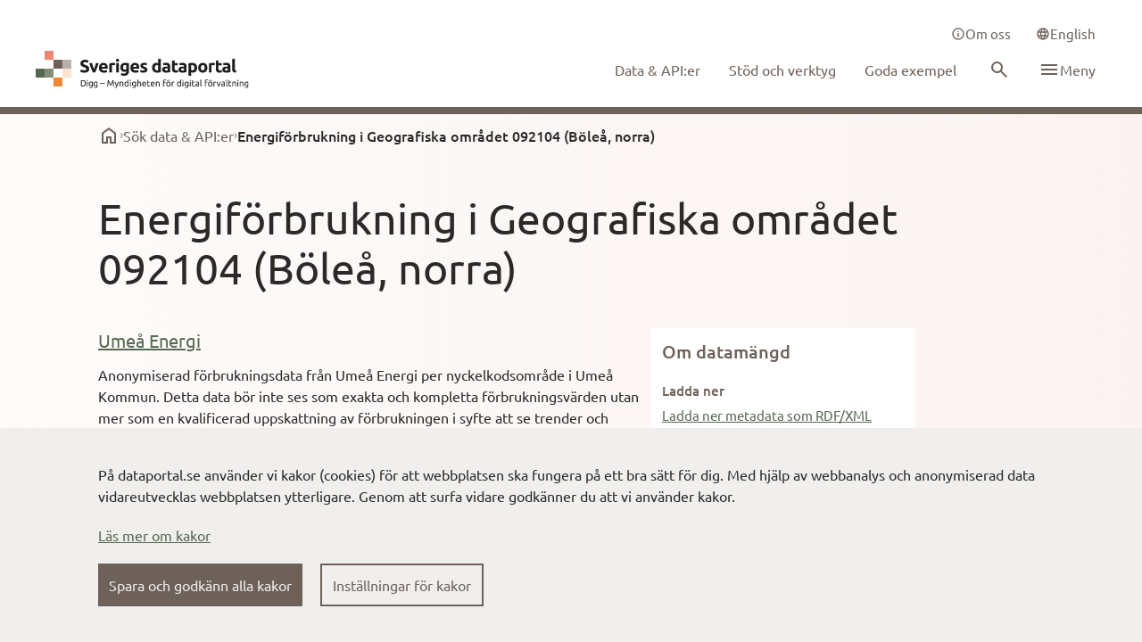

--- FILE ---
content_type: text/html; charset=utf-8
request_url: https://www.dataportal.se/datasets/43_52080
body_size: 13265
content:
<!DOCTYPE html><html lang="sv"><head><meta charSet="utf-8"/><meta name="viewport" content="width=device-width"/><meta name="next-head-count" content="2"/><script nonce="[base64]" type="text/javascript" src="/__ENV.js"></script><link type="text/css" rel="stylesheet" href="https://cdn.screen9.com/players/amber-player.css"/><link rel="preconnect" href="https://editera.dataportal.se" crossorigin="anonymous"/><link rel="preconnect" href="https://admin.dataportal.se" crossorigin="anonymous"/><meta name="theme-color" content="#FBF2F0"/><link nonce="[base64]" rel="preload" href="/_next/static/css/d63ae3cafcae3388.css" as="style"/><link nonce="[base64]" rel="stylesheet" href="/_next/static/css/d63ae3cafcae3388.css" data-n-g=""/><noscript data-n-css="[base64]"></noscript><script defer="" nonce="[base64]" nomodule="" src="/_next/static/chunks/polyfills-c67a75d1b6f99dc8.js"></script><script src="/_next/static/chunks/webpack-579f51712cdcdd1d.js" nonce="[base64]" defer=""></script><script src="/_next/static/chunks/framework-6a84791b6e1a8635.js" nonce="[base64]" defer=""></script><script src="/_next/static/chunks/main-aef8b72f626fc881.js" nonce="[base64]" defer=""></script><script src="/_next/static/chunks/pages/_app-97f6f98cc838853b.js" nonce="[base64]" defer=""></script><script src="/_next/static/chunks/75fc9c18-8b0286e2450fb540.js" nonce="[base64]" defer=""></script><script src="/_next/static/chunks/6674-f13f6e2c3770233e.js" nonce="[base64]" defer=""></script><script src="/_next/static/chunks/3624-c9afc5ac66e4c338.js" nonce="[base64]" defer=""></script><script src="/_next/static/chunks/1230-61db260038b504ab.js" nonce="[base64]" defer=""></script><script src="/_next/static/chunks/5013-9ef1b8ec83b2c6c2.js" nonce="[base64]" defer=""></script><script src="/_next/static/chunks/4495-04153cff80c796a7.js" nonce="[base64]" defer=""></script><script src="/_next/static/chunks/766-6a79d17f01cc6737.js" nonce="[base64]" defer=""></script><script src="/_next/static/chunks/pages/datasets/%5BdataSet%5D-f27aa666ec58b6cb.js" nonce="[base64]" defer=""></script><script src="/_next/static/vkhIqAV0gMYZxKdegMwfH/_buildManifest.js" nonce="[base64]" defer=""></script><script src="/_next/static/vkhIqAV0gMYZxKdegMwfH/_ssgManifest.js" nonce="[base64]" defer=""></script></head><body class="font-ubuntu text-md text-textPrimary"><div id="__next"></div><script id="__NEXT_DATA__" type="application/json" nonce="[base64]">{"props":{"pageProps":{},"navigationData":{"type":"Navigation","items":[{"id":"2","locale":"en","mainMenu":[{"name":"Data \u0026 API:s","link":"/data-apis","__typename":"dataportal_Digg_MenuLink"}],"footerMenu":[{"title":"The Swedish dataportal","links":[{"name":"About website","link":"/about-this-website","__typename":"dataportal_Digg_MenuLink"},{"name":"Open source on GitHub","link":"https://github.com/DIGGSweden/dataportal-web","__typename":"dataportal_Digg_MenuLink"},{"name":"Feedback on dataportal.se","link":"https://community.dataportal.se/category/4/feedback-p%C3%A5-dataportal-se","__typename":"dataportal_Digg_MenuLink"},{"name":"info@digg.se","link":"mailto:info@digg.se","__typename":"dataportal_Digg_MenuLink"}],"__typename":"dataportal_Digg_SubLink"},{"title":"Toolbox for sharing data","links":[{"name":"Documentation och services - Sweden's dataportal","link":"https://docs.dataportal.se/","__typename":"dataportal_Digg_MenuLink"},{"name":"Guidance for open and shared data (in Swedish)","link":"https://www.digg.se/utveckling-av-digital-forvaltning/oppna-och-delade-data/offentliga-aktorer","__typename":"dataportal_Digg_MenuLink"}],"__typename":"dataportal_Digg_SubLink"}],"serviceMenu":[{"icon":"\u003csvg xmlns=\"http://www.w3.org/2000/svg\" width=\"16\" height=\"16\" fill=\"none\" viewBox=\"0 0 24 24\"\u003e\u003cpath fill=\"currentColor\" d=\"M11 17h2v-6h-2zm1-8c.283 0 .52-.096.713-.287A.967.967 0 0 0 13 8a.967.967 0 0 0-.287-.713A.968.968 0 0 0 12 7a.968.968 0 0 0-.713.287A.967.967 0 0 0 11 8c0 .283.096.52.287.713.192.191.43.287.713.287m0 13a9.738 9.738 0 0 1-3.9-.788 10.099 10.099 0 0 1-3.175-2.137c-.9-.9-1.612-1.958-2.137-3.175A9.738 9.738 0 0 1 2 12c0-1.383.263-2.683.788-3.9a10.099 10.099 0 0 1 2.137-3.175c.9-.9 1.958-1.612 3.175-2.137A9.738 9.738 0 0 1 12 2c1.383 0 2.683.263 3.9.788a10.098 10.098 0 0 1 3.175 2.137c.9.9 1.613 1.958 2.137 3.175A9.738 9.738 0 0 1 22 12a9.738 9.738 0 0 1-.788 3.9 10.098 10.098 0 0 1-2.137 3.175c-.9.9-1.958 1.613-3.175 2.137A9.738 9.738 0 0 1 12 22m0-2c2.233 0 4.125-.775 5.675-2.325C19.225 16.125 20 14.233 20 12c0-2.233-.775-4.125-2.325-5.675C16.125 4.775 14.233 4 12 4c-2.233 0-4.125.775-5.675 2.325C4.775 7.875 4 9.767 4 12c0 2.233.775 4.125 2.325 5.675C7.875 19.225 9.767 20 12 20\"\u003e\u003c/path\u003e\u003c/svg\u003e","link":"/about-us","name":"About us","__typename":"dataportal_Digg_MenuLinkIcon"},{"icon":"\u003csvg xmlns=\"http://www.w3.org/2000/svg\" width=\"16\" height=\"16\" fill=\"none\" viewBox=\"0 0 24 24\"\u003e\u003cpath fill=\"currentColor\" d=\"M7 18a.967.967 0 0 1-.713-.288A.968.968 0 0 1 6 17v-2h13V6h2c.283 0 .52.096.712.287.192.192.288.43.288.713v15l-4-4zm-5-1V3c0-.283.096-.52.288-.712A.968.968 0 0 1 3 2h13c.283 0 .52.096.712.288.192.191.288.429.288.712v9c0 .283-.096.52-.288.713A.968.968 0 0 1 16 13H6zm13-6V4H4v7z\"\u003e\u003c/path\u003e\u003c/svg\u003e","link":"https://community.dataportal.se/","name":"Community","__typename":"dataportal_Digg_MenuLinkIcon"}],"sidebarMenu":[{"icon":"\u003csvg xmlns=\"http://www.w3.org/2000/svg\" width=\"24\" height=\"24\" fill=\"none\" viewBox=\"0 0 24 24\" class=\"flex-shrink-0 text-pink-600\"\u003e\u003cpath fill=\"currentColor\" d=\"M6 19h3v-6h6v6h3v-9l-6-4.5L6 10zm-2 2V9l8-6 8 6v12h-7v-6h-2v6z\"\u003e\u003c/path\u003e\u003c/svg\u003e","link":"/","name":"Home","__typename":"dataportal_Digg_MenuLinkIcon"},{"icon":"\u003csvg xmlns=\"http://www.w3.org/2000/svg\" width=\"24\" height=\"24\" fill=\"none\" viewBox=\"0 0 24 24\" class=\"flex-shrink-0 \"\u003e\u003cpath fill=\"currentColor\" d=\"m12 14-2-2 2-2 2 2zM9.875 8.125l-2.5-2.5L12 1l4.625 4.625-2.5 2.5L12 6zm-4.25 8.5L1 12l4.625-4.625 2.5 2.5L6 12l2.125 2.125zm12.75 0-2.5-2.5L18 12l-2.125-2.125 2.5-2.5L23 12zM12 23l-4.625-4.625 2.5-2.5L12 18l2.125-2.125 2.5 2.5z\"\u003e\u003c/path\u003e\u003c/svg\u003e","link":"/data-apis","name":"Data \u0026 API:s","__typename":"dataportal_Digg_MenuLinkIcon"},{"icon":"\u003csvg xmlns=\"http://www.w3.org/2000/svg\" width=\"24\" height=\"24\" fill=\"none\" viewBox=\"0 0 24 24\" class=\"flex-shrink-0 \"\u003e\u003cpath fill=\"currentColor\" d=\"M7 18a.967.967 0 0 1-.713-.288A.968.968 0 0 1 6 17v-2h13V6h2c.283 0 .52.096.712.287.192.192.288.43.288.713v15l-4-4zm-5-1V3c0-.283.096-.52.288-.712A.968.968 0 0 1 3 2h13c.283 0 .52.096.712.288.192.191.288.429.288.712v9c0 .283-.096.52-.288.713A.968.968 0 0 1 16 13H6zm13-6V4H4v7z\"\u003e\u003c/path\u003e\u003c/svg\u003e","link":"https://community.dataportal.se/","name":"Community","__typename":"dataportal_Digg_MenuLinkIcon"}],"__typename":"dataportal_Digg_Navigation"},{"id":"1","locale":"sv","mainMenu":[{"name":"Data \u0026 API:er","link":"/data-apier","__typename":"dataportal_Digg_MenuLink"},{"name":"Stöd och verktyg","link":"/stod-och-verktyg","__typename":"dataportal_Digg_MenuLink"},{"name":"Goda exempel","link":"/goda-exempel","__typename":"dataportal_Digg_MenuLink"}],"footerMenu":[{"title":"Dataportalen","links":[{"name":"Om webbplatsen","link":"/om-webbplatsen","__typename":"dataportal_Digg_MenuLink"},{"name":"Öppen källkod på GitHub","link":"https://github.com/DIGGSweden/dataportal-web","__typename":"dataportal_Digg_MenuLink"},{"name":"Feedback på dataportal.se","link":"https://community.dataportal.se/category/4/feedback-p%C3%A5-dataportal-se","__typename":"dataportal_Digg_MenuLink"},{"name":"info@digg.se","link":"mailto:info@digg.se","__typename":"dataportal_Digg_MenuLink"}],"__typename":"dataportal_Digg_SubLink"},{"title":"Verktygslåda för att dela data","links":[{"name":"Dokumentation och tjänster - Sveriges dataportal","link":"https://docs.dataportal.se/","__typename":"dataportal_Digg_MenuLink"},{"name":"Vägledning för öppna och delade data","link":"https://www.digg.se/utveckling-av-digital-forvaltning/oppna-och-delade-data/offentliga-aktorer","__typename":"dataportal_Digg_MenuLink"}],"__typename":"dataportal_Digg_SubLink"}],"serviceMenu":[{"icon":"\u003csvg xmlns=\"http://www.w3.org/2000/svg\" width=\"16\" height=\"16\" fill=\"none\" viewBox=\"0 0 24 24\"\u003e\u003cpath fill=\"currentColor\" d=\"M11 17h2v-6h-2zm1-8c.283 0 .52-.096.713-.287A.967.967 0 0 0 13 8a.967.967 0 0 0-.287-.713A.968.968 0 0 0 12 7a.968.968 0 0 0-.713.287A.967.967 0 0 0 11 8c0 .283.096.52.287.713.192.191.43.287.713.287m0 13a9.738 9.738 0 0 1-3.9-.788 10.099 10.099 0 0 1-3.175-2.137c-.9-.9-1.612-1.958-2.137-3.175A9.738 9.738 0 0 1 2 12c0-1.383.263-2.683.788-3.9a10.099 10.099 0 0 1 2.137-3.175c.9-.9 1.958-1.612 3.175-2.137A9.738 9.738 0 0 1 12 2c1.383 0 2.683.263 3.9.788a10.098 10.098 0 0 1 3.175 2.137c.9.9 1.613 1.958 2.137 3.175A9.738 9.738 0 0 1 22 12a9.738 9.738 0 0 1-.788 3.9 10.098 10.098 0 0 1-2.137 3.175c-.9.9-1.958 1.613-3.175 2.137A9.738 9.738 0 0 1 12 22m0-2c2.233 0 4.125-.775 5.675-2.325C19.225 16.125 20 14.233 20 12c0-2.233-.775-4.125-2.325-5.675C16.125 4.775 14.233 4 12 4c-2.233 0-4.125.775-5.675 2.325C4.775 7.875 4 9.767 4 12c0 2.233.775 4.125 2.325 5.675C7.875 19.225 9.767 20 12 20\"\u003e\u003c/path\u003e\u003c/svg\u003e","link":"/om-oss","name":"Om oss","__typename":"dataportal_Digg_MenuLinkIcon"}],"sidebarMenu":[{"icon":"\u003csvg xmlns=\"http://www.w3.org/2000/svg\" width=\"24\" height=\"24\" fill=\"none\" viewBox=\"0 0 24 24\" class=\"flex-shrink-0 text-pink-600\"\u003e\u003cpath fill=\"currentColor\" d=\"M6 19h3v-6h6v6h3v-9l-6-4.5L6 10zm-2 2V9l8-6 8 6v12h-7v-6h-2v6z\"\u003e\u003c/path\u003e\u003c/svg\u003e","link":"/","name":"Hem","__typename":"dataportal_Digg_MenuLinkIcon"},{"icon":"\u003csvg xmlns=\"http://www.w3.org/2000/svg\" width=\"24\" height=\"24\" fill=\"none\" viewBox=\"0 0 24 24\" class=\"flex-shrink-0 \"\u003e\u003cpath fill=\"currentColor\" d=\"m12 14-2-2 2-2 2 2zM9.875 8.125l-2.5-2.5L12 1l4.625 4.625-2.5 2.5L12 6zm-4.25 8.5L1 12l4.625-4.625 2.5 2.5L6 12l2.125 2.125zm12.75 0-2.5-2.5L18 12l-2.125-2.125 2.5-2.5L23 12zM12 23l-4.625-4.625 2.5-2.5L12 18l2.125-2.125 2.5 2.5z\"\u003e\u003c/path\u003e\u003c/svg\u003e","link":"/data-apier","name":"Data \u0026 API:er","__typename":"dataportal_Digg_MenuLinkIcon"},{"icon":"\u003csvg xmlns=\"http://www.w3.org/2000/svg\" width=\"24\" height=\"24\" fill=\"none\" viewBox=\"0 0 24 24\" class=\"flex-shrink-0 \"\u003e\u003cpath fill=\"currentColor\" d=\"M11 17h2v-6h-2zm1-8c.283 0 .52-.096.713-.287A.967.967 0 0 0 13 8a.967.967 0 0 0-.287-.713A.968.968 0 0 0 12 7a.968.968 0 0 0-.713.287A.967.967 0 0 0 11 8c0 .283.096.52.287.713.192.191.43.287.713.287m0 13a9.738 9.738 0 0 1-3.9-.788 10.099 10.099 0 0 1-3.175-2.137c-.9-.9-1.612-1.958-2.137-3.175A9.738 9.738 0 0 1 2 12c0-1.383.263-2.683.788-3.9a10.099 10.099 0 0 1 2.137-3.175c.9-.9 1.958-1.612 3.175-2.137A9.738 9.738 0 0 1 12 2c1.383 0 2.683.263 3.9.788a10.098 10.098 0 0 1 3.175 2.137c.9.9 1.613 1.958 2.137 3.175A9.738 9.738 0 0 1 22 12a9.738 9.738 0 0 1-.788 3.9 10.098 10.098 0 0 1-2.137 3.175c-.9.9-1.958 1.613-3.175 2.137A9.738 9.738 0 0 1 12 22m0-2c2.233 0 4.125-.775 5.675-2.325C19.225 16.125 20 14.233 20 12c0-2.233-.775-4.125-2.325-5.675C16.125 4.775 14.233 4 12 4c-2.233 0-4.125.775-5.675 2.325C4.775 7.875 4 9.767 4 12c0 2.233.775 4.125 2.325 5.675C7.875 19.225 9.767 20 12 20\"\u003e\u003c/path\u003e\u003c/svg\u003e","link":"/stod-och-verktyg","name":"Stöd och verktyg","__typename":"dataportal_Digg_MenuLinkIcon"},{"icon":"\u003csvg xmlns=\"http://www.w3.org/2000/svg\" width=\"24\" height=\"24\" fill=\"none\" viewBox=\"0 0 24 24\" class=\"flex-shrink-0 \"\u003e\u003cpath fill=\"currentColor\" d=\"M13.524 6.375a1.875 1.875 0 1 1-3.75 0 1.875 1.875 0 0 1 3.75 0m-.004 5.15a8.3 8.3 0 0 1-.873 3.426 5.727 5.727 0 0 1-5.123 3.05h-.75v-4.126a2.637 2.637 0 0 0-2.625-2.625H.024v-.75a5.725 5.725 0 0 1 3.049-5.123A8.298 8.298 0 0 1 6.5 4.505 11.615 11.615 0 0 1 15.753 0a2.256 2.256 0 0 1 2.271 2.25 11.63 11.63 0 0 1-4.504 9.275M1.587 9.75h1.697A25.771 25.771 0 0 1 5.24 6.178c-.518.12-1.02.302-1.495.54A4.14 4.14 0 0 0 1.588 9.75m10.26 3.034a25.783 25.783 0 0 1-3.573 1.957v1.696a4.14 4.14 0 0 0 3.032-2.158c.239-.476.42-.977.54-1.495m4.677-10.555a.75.75 0 0 0-.75-.729c-3.87.11-6.487 1.593-9.013 5.117A22.44 22.44 0 0 0 4.907 9.82a4.125 4.125 0 0 1 3.3 3.3 22.44 22.44 0 0 0 3.204-1.853c3.52-2.53 5.003-5.147 5.113-9.038M4.616 13.41a2.261 2.261 0 0 1 0 3.182c-.68.68-2.717 1.099-3.561 1.248L0 18.024l.185-1.054c.15-.845.569-2.881 1.248-3.561a2.305 2.305 0 0 1 3.182 0M3.774 15a.745.745 0 0 0-.22-.53.75.75 0 0 0-1.06 0 5.488 5.488 0 0 0-.595 1.655c.58-.108 1.14-.31 1.656-.595a.745.745 0 0 0 .219-.53\"\u003e\u003c/path\u003e\u003c/svg\u003e","link":"/dela-data","name":"Kom igång med att dela din data","__typename":"dataportal_Digg_MenuLinkIcon"},{"icon":"\u003csvg xmlns=\"http://www.w3.org/2000/svg\" width=\"24\" height=\"24\" fill=\"none\" viewBox=\"0 0 24 24\" class=\"flex-shrink-0 \"\u003e\u003cg clip-path=\"url(#star_svg__a)\"\u003e\u003cpath fill=\"currentColor\" d=\"M12 23.3 8.65 20H4v-4.65L.7 12 4 8.65V4h4.65L12 .7 15.35 4H20v4.65L23.3 12 20 15.35V20h-4.65zm0-2.8 2.5-2.5H18v-3.5l2.5-2.5L18 9.5V6h-3.5L12 3.5 9.5 6H6v3.5L3.5 12 6 14.5V18h3.5zm-2.925-4.25L12 14.475l2.925 1.775-.775-3.325 2.6-2.25-3.425-.275L12 7.25l-1.325 3.15-3.425.275 2.6 2.25z\"\u003e\u003c/path\u003e\u003c/g\u003e\u003cdefs\u003e\u003cclipPath id=\"star_svg__a\"\u003e\u003cpath fill=\"transparent\" d=\"M0 0h24v24H0z\"\u003e\u003c/path\u003e\u003c/clipPath\u003e\u003c/defs\u003e\u003c/svg\u003e","link":"/goda-exempel","name":"Goda exempel","__typename":"dataportal_Digg_MenuLinkIcon"},{"title":"Utbildningar","icon":"\u003csvg xmlns=\"http://www.w3.org/2000/svg\" width=\"24\" height=\"24\" fill=\"none\" viewBox=\"0 0 24 24\" class=\"flex-shrink-0 \"\u003e\u003cpath fill=\"currentColor\" d=\"M11 17h2v-6h-2zm1-8c.283 0 .52-.096.713-.287A.967.967 0 0 0 13 8a.967.967 0 0 0-.287-.713A.968.968 0 0 0 12 7a.968.968 0 0 0-.713.287A.967.967 0 0 0 11 8c0 .283.096.52.287.713.192.191.43.287.713.287m0 13a9.738 9.738 0 0 1-3.9-.788 10.099 10.099 0 0 1-3.175-2.137c-.9-.9-1.612-1.958-2.137-3.175A9.738 9.738 0 0 1 2 12c0-1.383.263-2.683.788-3.9a10.099 10.099 0 0 1 2.137-3.175c.9-.9 1.958-1.612 3.175-2.137A9.738 9.738 0 0 1 12 2c1.383 0 2.683.263 3.9.788a10.098 10.098 0 0 1 3.175 2.137c.9.9 1.613 1.958 2.137 3.175A9.738 9.738 0 0 1 22 12a9.738 9.738 0 0 1-.788 3.9 10.098 10.098 0 0 1-2.137 3.175c-.9.9-1.958 1.613-3.175 2.137A9.738 9.738 0 0 1 12 22m0-2c2.233 0 4.125-.775 5.675-2.325C19.225 16.125 20 14.233 20 12c0-2.233-.775-4.125-2.325-5.675C16.125 4.775 14.233 4 12 4c-2.233 0-4.125.775-5.675 2.325C4.775 7.875 4 9.767 4 12c0 2.233.775 4.125 2.325 5.675C7.875 19.225 9.767 20 12 20\"\u003e\u003c/path\u003e\u003c/svg\u003e","links":[{"name":"Datafyren","link":"/datafyren","__typename":"dataportal_Digg_MenuLink"},{"name":"Dataambassadörsprogrammet","link":"/dataambassadorsprogrammet","__typename":"dataportal_Digg_MenuLink"}],"__typename":"dataportal_Digg_SubLink"},{"icon":"\u003csvg xmlns=\"http://www.w3.org/2000/svg\" width=\"24\" height=\"24\" fill=\"none\" viewBox=\"0 0 24 24\" class=\"flex-shrink-0 \"\u003e\u003cpath fill=\"currentColor\" d=\"M4 23v-6h2.5v-2H4V9h2.5V7H4V1h7v6H8.5v2H11v2h3V9h7v6h-7v-2h-3v2H8.5v2H11v6zm2-2h3v-2H6zm0-8h3v-2H6zm10 0h3v-2h-3zM6 5h3V3H6z\"\u003e\u003c/path\u003e\u003c/svg\u003e","link":"/datasamverkan","name":"Datasamverkan","__typename":"dataportal_Digg_MenuLinkIcon"},{"icon":"\u003csvg xmlns=\"http://www.w3.org/2000/svg\" width=\"24\" height=\"24\" fill=\"none\" viewBox=\"0 0 24 24\" class=\"flex-shrink-0 \"\u003e\u003cpath fill=\"currentColor\" d=\"M12 22a9.676 9.676 0 0 1-3.875-.788 10.144 10.144 0 0 1-3.187-2.15 10.142 10.142 0 0 1-2.15-3.187A9.676 9.676 0 0 1 2 12c0-1.383.263-2.68.788-3.887a10.183 10.183 0 0 1 2.15-3.175 10.143 10.143 0 0 1 3.187-2.15A9.676 9.676 0 0 1 12 2c1.383 0 2.68.263 3.887.788a10.183 10.183 0 0 1 3.175 2.15 10.184 10.184 0 0 1 2.15 3.175A9.649 9.649 0 0 1 22 12a9.676 9.676 0 0 1-.788 3.875 10.143 10.143 0 0 1-2.15 3.188 10.184 10.184 0 0 1-3.175 2.15A9.649 9.649 0 0 1 12 22m0-2.05c.433-.6.808-1.225 1.125-1.875.317-.65.575-1.342.775-2.075h-3.8c.2.733.458 1.425.775 2.075.317.65.692 1.275 1.125 1.875m-2.6-.4c-.3-.55-.562-1.12-.787-1.713A14.688 14.688 0 0 1 8.05 16H5.1a8.3 8.3 0 0 0 1.813 2.175A7.195 7.195 0 0 0 9.4 19.55m5.2 0a7.195 7.195 0 0 0 2.487-1.375A8.299 8.299 0 0 0 18.9 16h-2.95c-.15.633-.337 1.246-.562 1.837a13.857 13.857 0 0 1-.788 1.713M4.25 14h3.4a13.208 13.208 0 0 1-.15-2 13.208 13.208 0 0 1 .15-2h-3.4A7.959 7.959 0 0 0 4 12a7.959 7.959 0 0 0 .25 2m5.4 0h4.7a13.208 13.208 0 0 0 .15-2 13.208 13.208 0 0 0-.15-2h-4.7a13.208 13.208 0 0 0-.15 2 13.208 13.208 0 0 0 .15 2m6.7 0h3.4a7.953 7.953 0 0 0 .25-2 7.953 7.953 0 0 0-.25-2h-3.4a13.208 13.208 0 0 1 .15 2 13.208 13.208 0 0 1-.15 2m-.4-6h2.95a8.298 8.298 0 0 0-1.812-2.175A7.196 7.196 0 0 0 14.6 4.45c.3.55.563 1.12.787 1.712.226.592.413 1.205.563 1.838M10.1 8h3.8c-.2-.733-.458-1.425-.775-2.075A12.701 12.701 0 0 0 12 4.05c-.433.6-.808 1.225-1.125 1.875-.317.65-.575 1.342-.775 2.075m-5 0h2.95c.15-.633.337-1.246.563-1.838C8.838 5.571 9.1 5 9.4 4.45c-.933.3-1.763.758-2.488 1.375A8.298 8.298 0 0 0 5.1 8\"\u003e\u003c/path\u003e\u003c/svg\u003e","link":"/europeiska-dataomraden","name":"Europeiska dataområden","__typename":"dataportal_Digg_MenuLinkIcon"},{"title":"Varför dela data","icon":"\u003csvg xmlns=\"http://www.w3.org/2000/svg\" width=\"24\" height=\"24\" fill=\"none\" viewBox=\"0 0 24 24\" class=\"flex-shrink-0 \"\u003e\u003cpath fill=\"currentColor\" d=\"M11.95 18c.35 0 .646-.12.888-.363.241-.241.362-.537.362-.887s-.12-.646-.362-.887a1.207 1.207 0 0 0-.888-.363c-.35 0-.646.12-.887.363a1.207 1.207 0 0 0-.363.887c0 .35.12.646.363.887.241.242.537.363.887.363m-.9-3.85h1.85c0-.55.063-.983.188-1.3.125-.317.479-.75 1.062-1.3a7.494 7.494 0 0 0 1.025-1.238c.25-.391.375-.862.375-1.412 0-.933-.342-1.65-1.025-2.15-.683-.5-1.492-.75-2.425-.75-.95 0-1.72.25-2.312.75-.592.5-1.005 1.1-1.238 1.8l1.65.65c.083-.3.27-.625.563-.975.291-.35.737-.525 1.337-.525.533 0 .933.146 1.2.437.267.292.4.613.4.963 0 .333-.1.646-.3.938-.2.291-.45.562-.75.812-.733.65-1.183 1.142-1.35 1.475-.167.333-.25.942-.25 1.825M12 22a9.738 9.738 0 0 1-3.9-.788 10.099 10.099 0 0 1-3.175-2.137c-.9-.9-1.612-1.958-2.137-3.175A9.738 9.738 0 0 1 2 12c0-1.383.263-2.683.788-3.9a10.099 10.099 0 0 1 2.137-3.175c.9-.9 1.958-1.612 3.175-2.137A9.738 9.738 0 0 1 12 2c1.383 0 2.683.263 3.9.788a10.098 10.098 0 0 1 3.175 2.137c.9.9 1.613 1.958 2.137 3.175A9.738 9.738 0 0 1 22 12a9.738 9.738 0 0 1-.788 3.9 10.098 10.098 0 0 1-2.137 3.175c-.9.9-1.958 1.613-3.175 2.137A9.738 9.738 0 0 1 12 22m0-2c2.233 0 4.125-.775 5.675-2.325C19.225 16.125 20 14.233 20 12c0-2.233-.775-4.125-2.325-5.675C16.125 4.775 14.233 4 12 4c-2.233 0-4.125.775-5.675 2.325C4.775 7.875 4 9.767 4 12c0 2.233.775 4.125 2.325 5.675C7.875 19.225 9.767 20 12 20\"\u003e\u003c/path\u003e\u003c/svg\u003e","links":[{"name":"Lagstiftning","link":"/lagstiftning","__typename":"dataportal_Digg_MenuLink"},{"name":"Principer","link":"/principer","__typename":"dataportal_Digg_MenuLink"},{"name":"Nyttor med datadelning","link":"/nyttor-med-datadelning","__typename":"dataportal_Digg_MenuLink"},{"name":"Drivkrafter för att använda data","link":"/drivkrafter-for-att-anvanda-data","__typename":"dataportal_Digg_MenuLink"}],"__typename":"dataportal_Digg_SubLink"},{"title":"Resultat och uppföljning","icon":"\u003csvg xmlns=\"http://www.w3.org/2000/svg\" width=\"24\" height=\"24\" fill=\"none\" viewBox=\"0 0 24 24\" class=\"flex-shrink-0 \"\u003e\u003cpath fill=\"currentColor\" d=\"M11 17h2v-6h-2zm1-8c.283 0 .52-.096.713-.287A.967.967 0 0 0 13 8a.967.967 0 0 0-.287-.713A.968.968 0 0 0 12 7a.968.968 0 0 0-.713.287A.967.967 0 0 0 11 8c0 .283.096.52.287.713.192.191.43.287.713.287m0 13a9.738 9.738 0 0 1-3.9-.788 10.099 10.099 0 0 1-3.175-2.137c-.9-.9-1.612-1.958-2.137-3.175A9.738 9.738 0 0 1 2 12c0-1.383.263-2.683.788-3.9a10.099 10.099 0 0 1 2.137-3.175c.9-.9 1.958-1.612 3.175-2.137A9.738 9.738 0 0 1 12 2c1.383 0 2.683.263 3.9.788a10.098 10.098 0 0 1 3.175 2.137c.9.9 1.613 1.958 2.137 3.175A9.738 9.738 0 0 1 22 12a9.738 9.738 0 0 1-.788 3.9 10.098 10.098 0 0 1-2.137 3.175c-.9.9-1.958 1.613-3.175 2.137A9.738 9.738 0 0 1 12 22m0-2c2.233 0 4.125-.775 5.675-2.325C19.225 16.125 20 14.233 20 12c0-2.233-.775-4.125-2.325-5.675C16.125 4.775 14.233 4 12 4c-2.233 0-4.125.775-5.675 2.325C4.775 7.875 4 9.767 4 12c0 2.233.775 4.125 2.325 5.675C7.875 19.225 9.767 20 12 20\"\u003e\u003c/path\u003e\u003c/svg\u003e","links":[{"name":"Metadatakvalitet per katalog","link":"/metadatakvalitet","__typename":"dataportal_Digg_MenuLink"},{"name":"Uppföljning Open data charter","link":"/uppfoljning-open-data-charter","__typename":"dataportal_Digg_MenuLink"}],"__typename":"dataportal_Digg_SubLink"},{"icon":"\u003csvg xmlns=\"http://www.w3.org/2000/svg\" width=\"24\" height=\"24\" fill=\"none\" viewBox=\"0 0 24 24\" class=\"flex-shrink-0 \"\u003e\u003cpath fill=\"currentColor\" d=\"M5 21c-.55 0-1.02-.196-1.412-.587A1.926 1.926 0 0 1 3 19V5c0-.55.196-1.02.587-1.412A1.926 1.926 0 0 1 5 3h11l5 5v11c0 .55-.196 1.02-.587 1.413A1.926 1.926 0 0 1 19 21zm0-2h14V9h-4V5H5zm2-2h10v-2H7zm0-8h5V7H7zm0 4h10v-2H7z\"\u003e\u003c/path\u003e\u003c/svg\u003e","link":"/nyheter","name":"Nyheter","__typename":"dataportal_Digg_MenuLinkIcon"},{"icon":"\u003csvg xmlns=\"http://www.w3.org/2000/svg\" width=\"24\" height=\"24\" fill=\"none\" viewBox=\"0 0 24 24\" class=\"flex-shrink-0 \"\u003e\u003cpath fill=\"currentColor\" d=\"M11.95 18c.35 0 .646-.12.888-.363.241-.241.362-.537.362-.887s-.12-.646-.362-.887a1.207 1.207 0 0 0-.888-.363c-.35 0-.646.12-.887.363a1.207 1.207 0 0 0-.363.887c0 .35.12.646.363.887.241.242.537.363.887.363m-.9-3.85h1.85c0-.55.063-.983.188-1.3.125-.317.479-.75 1.062-1.3a7.494 7.494 0 0 0 1.025-1.238c.25-.391.375-.862.375-1.412 0-.933-.342-1.65-1.025-2.15-.683-.5-1.492-.75-2.425-.75-.95 0-1.72.25-2.312.75-.592.5-1.005 1.1-1.238 1.8l1.65.65c.083-.3.27-.625.563-.975.291-.35.737-.525 1.337-.525.533 0 .933.146 1.2.437.267.292.4.613.4.963 0 .333-.1.646-.3.938-.2.291-.45.562-.75.812-.733.65-1.183 1.142-1.35 1.475-.167.333-.25.942-.25 1.825M12 22a9.738 9.738 0 0 1-3.9-.788 10.099 10.099 0 0 1-3.175-2.137c-.9-.9-1.612-1.958-2.137-3.175A9.738 9.738 0 0 1 2 12c0-1.383.263-2.683.788-3.9a10.099 10.099 0 0 1 2.137-3.175c.9-.9 1.958-1.612 3.175-2.137A9.738 9.738 0 0 1 12 2c1.383 0 2.683.263 3.9.788a10.098 10.098 0 0 1 3.175 2.137c.9.9 1.613 1.958 2.137 3.175A9.738 9.738 0 0 1 22 12a9.738 9.738 0 0 1-.788 3.9 10.098 10.098 0 0 1-2.137 3.175c-.9.9-1.958 1.613-3.175 2.137A9.738 9.738 0 0 1 12 22m0-2c2.233 0 4.125-.775 5.675-2.325C19.225 16.125 20 14.233 20 12c0-2.233-.775-4.125-2.325-5.675C16.125 4.775 14.233 4 12 4c-2.233 0-4.125.775-5.675 2.325C4.775 7.875 4 9.767 4 12c0 2.233.775 4.125 2.325 5.675C7.875 19.225 9.767 20 12 20\"\u003e\u003c/path\u003e\u003c/svg\u003e","link":"/vanliga-fragor-och-svar","name":"Vanliga frågor och svar","__typename":"dataportal_Digg_MenuLinkIcon"},{"icon":"\u003csvg xmlns=\"http://www.w3.org/2000/svg\" width=\"24\" height=\"24\" fill=\"none\" viewBox=\"0 0 24 24\" class=\"flex-shrink-0 \"\u003e\u003cpath fill=\"currentColor\" d=\"M7 18a.967.967 0 0 1-.713-.288A.968.968 0 0 1 6 17v-2h13V6h2c.283 0 .52.096.712.287.192.192.288.43.288.713v15l-4-4zm-5-1V3c0-.283.096-.52.288-.712A.968.968 0 0 1 3 2h13c.283 0 .52.096.712.288.192.191.288.429.288.712v9c0 .283-.096.52-.288.713A.968.968 0 0 1 16 13H6zm13-6V4H4v7z\"\u003e\u003c/path\u003e\u003c/svg\u003e","link":"https://community.dataportal.se/","name":"Community","__typename":"dataportal_Digg_MenuLinkIcon"}],"__typename":"dataportal_Digg_Navigation"}]},"__lang":"sv","__namespaces":{"common":{"about":"Om","about-us":"Om oss","accessibility-report":"Tillgänglighetsredogörelse","active-filters":"Aktiva filter","all-concepts":"Begrepp","all-data-api":"Data \u0026 API:er","available-filters":"Tillgängliga filter","beta":"BETA","beta-link-text":"synpunkter","beta-text1":"Sveriges dataportal utvecklas löpande. Skicka gärna dina ","beta-text2":" till oss!","breadcrumb":"Brödsmulor","change-lang":"en","clear-filters":"Rensa filter","clear-search":"Rensa sökfält","close":"Stäng","close-filter":"Stäng filter","close_menu":"Meny","close_search":"Sök","code-block":"Kodblock","code-copied-successfully":"Kod kopierad","code-copy-failed":"Misslyckades med kodkopiering","community":"Community","concepts":"Begrepp","contact":"Kontakt","content-menu-heading":"Innehåll på sidan","cookie-settings":"Cookie-inställningar","cookies":"om_kakor","copy-code":"Kopiera kod","dataportal":"Dataportalen","datasets":"Datamängder","digg-logo_text":"DIGG - Myndigheten för digital förvaltning","digg-managed_text":"Webbplatsen förvaltas av DIGG – Myndigheten för digital förvaltning","documentation-services":"Dokumentation och tjänster - Sveriges dataportal","email_link":"Öppnar epost","example":"Exempel","exploreapi":"Utforska API","external_link":"Leder till extern webbplats","fee":"Avgiftsbelagd","feedback":"Feedback på dataportal.se","filter":"Filter","filter-info":"Så fungerar sök \u0026 filter","filter-options":"Filteralternativ","filter-text":"När du filtrerar så uppdateras sidan automatiskt","github":"Öppen källkod på GitHub","go-to":"Gå till","guidance-share":"Vägledning för öppna och delade data","hide-filter":"Dölj filter","high-value-dataset":"Värdefull datamängd","home-text":"Hem","illustration-1":"Illustration av kommunikation mellan dator och mobil","illustration-2":"Illustration av ett hus","illustration-3":"Illustration av dator som tar emot data","lang-linktext":"English","lang-path":"/sv","load-more":"Ladda fler","loading":"Laddar...","logo":"Sveriges Dataportal","logo-alt-title":"Sveriges Dataportal, till startsida","logo-text":" - Myndigheten för digital förvaltning","logo-title":"Till startsidan","managed-and-developed-by":"förvaltas och utvecklas av ","menu":"Meny","menu-anchor":"Sidinnehållsnavigation","menu-close":"Stäng meny","menu-container":"Sektionsnavigation","menu-footer":"Sidfotslänkar","menu-form":"Formulärsteg","menu-form-bottom":"Formuläråtgärder","menu-main":"Huvudnavigation","menu-open":"Öppna meny","menu-service":"Webbplatsverktyg","menu-sidebar":"Fullständig navigation","menu-submenu":"Undermeny","national-dataset":"Nationella grunddata","no":"Nej","no-js-text":"JavaScript måste vara aktiverat för att söksidan ska fungera.","of":"av","open":"Öppna","open-filter":"Öppna filterlista","open-in-email":"Öppnas i e-postprogram","open-in-new-tab":"Öppnas i ny flik","organisations":"Organisationer","portal-numbers":"Portalen i siffror","preview":"Förhandsgranska","published-date":"Publiceringsdatum","read-more":"Läs mer","search":"Sök","search-api":"Data \u0026 API:er","search-concept":"Sök begrepp","search-content":"Sök innehåll","search-data":"Sök data","search-dataapi":"Sök data \u0026 API:er","search-specs":"Sök specifikationer","self-assessment-tools":"Verktyg för självutvärdering","seo-title":"Sveriges Dataportal","show-filter":"Visa filter","skiptocontent":"Hoppa till innehåll","specifications":"Specifikationer","support-tools":"Stöd och verktyg","term-with-concept":"Terminologi med begrepp","terminologies":"Terminologier","to":"till","to-page":"Till sidan","to-top":"Till toppen","toolbox-share-data":"Verktygslåda för att dela data","top-image":"Vy över Stockholm","training":"Utbildning för chefer och ledare","yes":"Ja"},"pages":{"ai":{"heading":"Offentlig AI","inspiration_description":"Goda exempel från offentlig förvaltning","model":"Förtroendemodellen","model_description":"Självutvärderingsverktyg för att bidra till transparens om AI-system","preamble":"AI i praktiken - ett konkret stöd till offentlig sektor."},"concept_page":{"about_concept":"Om begrepp","about_terminology":"Om terminologi","alternativ_term":"Alternativ term","close_match":"Har snarlikt motsvarande begrepp ","concept_adress":"Adress för begrepp","download_concept":"Nedladdning","editorial_note":"Redaktionell anmärkning ","exact_match":"Har exakt motsvarande begrepp","example":"Exempel","first_level_concepts":"Begrepp i terminologins första nivå","hidden_term":"Dold term","historical_note":"Historisk anmärkning","no_related_concepts":"Har inga relaterade begrepp","no_subordinate_concepts":"Har inga underordnade begrepp","no_superior_concept":"Har inga överordnade begrepp","note":"Anmärkning","number_of_concepts":"Antal begrepp inom terminologin","preferred_term":"Föredragen term","related_concepts":"Relaterade begrepp","related_match":"Har relaterat motsvarande begrepp","subordinate_concepts":"Underordnade begrepp","subordinate_match":"Har underordnat motsvarande begrepp","superior_concept":"Överordnade begrepp","superior_match":"Har överordnat motsvarande begrepp","term_adress":"Adress för terminologi","terminology_concept":"Terminologi","visualization_concepts":"Visualisering av underordnade begrepp"},"concepts":{"concepts":"begrepp","search":"Sök begrepp","social_meta_description":"Begrepp på Sveriges Dataportal","social_meta_title":"Sök begrepp"},"content":{"content":"Webbplatsinnehåll","search":"Sök webbplatsinnehåll","social_meta_description":"Webbplatsinnehåll på Sveriges dataportal","social_meta_title":"Sök webbplatsinnehåll"},"data":{"heading":"Data för ökad innovationskraft","preamble":"Data är en strategisk resurs för samhällets utveckling. Det är en väg till transparens, innovation och tillväxt som skapas av medborgarna, näringslivet, akademin och myndigheter tillsammans. Här kan du utforska data och API:er, begrepp och terminologier samt specifikationer (informations- och datamodeller)"},"dataservicepage":{"api":"Om API"},"dataset-series":{"data-serie":"Datamängdsserie","about-dataset-serie":"Om datamängdsserie"},"datasetpage":{"about-dataset":"Om datamängd","catalog":"Hämtad från katalog","category_tag":"Kategori","categories":"Kategorier","contact-publisher":"Har du frågor eller synpunkter?","contact-publisher-text":"Kontakta publicerande organisation för frågor, synpunkter och önskemål kring informationen på den här sidan. ","contact-publisher-text2":"Du kan även vända dig till dataportalens ","dataservice":"Datatjänst","download-dataset":"Hämta datamängd","download-metadata-as":"Ladda ner metadata som","download_link":"Ladda ner","download_link_adress":"Åtkomst","explore-api":"Utforska API","fileformat":"övrigt filformat","keyword":"Nyckelord","mqa":"Metadatakvalitet","mqa-catalog":"Metadata kvalitetkatalog","no_data":"Denna datamängd har inga dataresurser","no_title":"Ingen titel given","rdf":"Ladda ner metadata som RDF","read_about_api":"Läs mer om API","related_dataset_series":"Tillhör datamängdsserie: ","related_specifications":"Specifikation","several_links":"Datat har flertalet länkar för nedladdning","several_links_header":"Dataresursen består av följande filer","use-data":"Använd data","view_less":"Visa mindre","view_more":"Visa mer"},"datasets":{"datasets":"datamängder","search":"Sök Data \u0026 Api:er","dataset_title":"Datamängd","social_meta_description":"Data \u0026 API:er på Sveriges Dataportal","social_meta_title":"Sök data \u0026 API:er"},"explore-api-page":{"access-to-api":"Åtkomst till API","access-to-api-txt":"På dataportalen tillhandahålls både API:er som är helt öppna och de som kräver en API-nyckel.","api-contract":"API-kontrakt","api-key":"API:er som kräver API-nyckel","api-key-txt":"Vissa API:er måste låsas upp med en API-nyckel för att möjliggöra att kunna göra anrop och utforska datamängden. För att få tillgång till en API-nyckel behöver utgivaren kontaktas.","belongs-to-dataset":"Tillhör datamängd","contact-publisher":"Kontakt till utgivare","explore-api":"Utforska API","open-apis":"API:er som är öppna","open-apis-txt":"För API:er som är öppna går det att direkt göra anrop till och utforska datamängden."},"form":{"ai-system-name":"Vad heter AI-systemet?","answer":"Svar:","clear-all-text":"Rensa alla svar","clear-confirm-text":"Är du säker på att du vill rensa alla svar?","done":"KLAR","form-continue-text":"Vill du gå vidare?","generate-pdf-text":"Generera PDF","go-back-text":"Tillbaka","next":"Nästa","no-risk":"Inga möjliga risker","not-all-questions-answered":"Säkerställ att du har besvarat alla frågor","organisation-name":"Organisationsnamn","organisation-number":"Organisationsnummer","organisation-number-validation":"Ange ett giltligt organisationsnummer (XXXXXX-XXXX)","organisation-number-validation-public":"Endast offentliga aktörer kan använda detta verktyg. Se till att organisationsnumret tillhör en myndighet, kommun eller annan offentlig institution","validate":"Validera","placeholder-text":"Fyll i ditt svar","previous":"Föregående","risks-title":"Möjliga risker i era svar","save-form":"Spara era svar på din dator","sections":"Sektioner","select-placeholder":"Välj","start-evaluation-text":"Starta utvärdering","summary":"Sammanställning","upload-json-file":"Ladda upp sparade svar","questions":"Frågor","question":"Fråga","question-remaining":" fråga kvar","questions-remaining":" frågor kvar"},"good-examples":{"social_meta_description":"Goda exempel på Sveriges Dataportal","social_meta_title":"Goda exempel - Sveriges Dataportal","text":"goda exempel","title":"Goda exempel","view-all":"Visa alla"},"highlight":{"highlight-header":"Sveriges Dataportal för ökad innovationskraft","highlight-text":"Data är en nationell resurs för samhällets, näringslivets och den offentliga sektorns utveckling. Det är en väg till transparens, innovation och tillväxt som gynnar hela samhället som skapas av medborgarna, näringslivet och myndigheter tillsammans.","highlight-text2":"Sveriges Dataportal är ett nav som samordnar och tillgängliggör data som tillhandahålls av offentliga, privata och civilsamhällsorganisationer. Här finns enbart informationen om datamängderna. Själva datamängderna hämtas eller efterfrågas via länkar för åtkomst hos den organisation som ansvarar för den."},"listpage":{"fallback-tag":"Nyhet","no-content":"Det finns inget innehåll att visa för tillfället."},"news":{"social_meta_description":"Nyheter på Sveriges Dataportal","social_meta_title":"Nyheter - Sveriges Dataportal","text":"nyheter","title":"Nyheter","view-all":"Visa alla"},"notfoundpage":{"body":"Vi kunde tyvärr inte hitta sidan du letade efter. Den kan ha blivit borttagen eller så har du skrivit in en felaktig länk.","heading":"404 - Sidan hittades inte","search-data":"Sök data","startpage":"Startsidan"},"organisation_page":{"all-data":"Antal datamängder","api-data":"Datamängder med API","contact":"Kontakt","data-info":"Information om datamängderna","data-info-more":"Siffrorna i statistiken beror på den metadata som organisationen har uppgett för sina datamängder. Organisationer som är avgiftsskyldiga har ingen skyldighet att synliggöra sina avgiftsbelagda datamängder på Sveriges dataportal.","download_link":"Ladda ned metadata","fee-data":"Avgiftsbelagda datamängder","hvd-data":"Värdefulla datamängder","no-contact":"Inga kontaktuppgifter har angetts","no-org-type":"Inget organisationstyp har angetts","open-data":"Öppna datamängder","org-no":"Organisationens id","org-type":"Organisationstyp","protected-data":"Skyddade datamängder","spec-data":"Datamängder som följer specifikation","view-all-data":"Visa datamängderna","view-all-spec":"Visa specifikationerna","showcases_heading":"Exempel på användningsfall"},"organisations":{"organisations":"organisationer","search":"Sök organisationer","social_meta_description":"Organisationer på Sveriges Dataportal","social_meta_title":"Sök organisationer"},"os":{"heading":"Öppen källkod","preamble":"Öppen källkod - även kallad open source och öppen programvara - ökar betydligt innovationstakten då aktörer kan samutveckla, anpassa och bygga vidare på befintliga lösningar."},"redirect":{"pagenotfound-label":"Sveriges Dataportal","pagenotfound-link":"Startsidan","pagenotfound-link2":"Sök data","pagenotfound-text":"Det kan bero på att oppnadata.se flyttade till dataportal.se den 23 september 2020. Förhoppningsvis kan de här länkarna hjälpa dig att hitta det du söker.","pagenotfound_header":"Oj, sidan kan inte hittas!"},"search":{"compact-list":"Kompakt lista","compact-list-active":"Kompakt lista aktiv","concept-hits":"resultat","concepts":"Begrepp","content":"Webbplatsinnehåll","content-hits":"resultat","dataset-hits":"resultat","datasets":"Data \u0026 API:er","date":"Senast ändrad","detailed-list":"Detaljerad lista","detailed-list-active":"Detaljerad lista aktiv","filtersearch":"Sök inom filter","first-page":"Första","less-filters":"Visa färre filter","list":"Lista","list-view":"Listvy","more-filters":"Visa fler filter","next-page":"Nästa","nohits":"Inga träffar","numberofhits":"Antal träffar","numberofhits-100":"100 träffar","numberofhits-20":"20 träffar","numberofhits-50":"50 träffar","organisations":"Organisationer","page":"sida","pagination-next-txt":"Nästa","prev-page":"Föregående","relevance":"Relevans","results":"resultat","search":"Sök data","search-datasets-tips-text":"\u003cdiv\u003e\u003cul\u003e\u003cli\u003e\u003cp\u003eVidga din fritextsökning med en asterisk (*) i slutet av sökordet för att inkludera olika ändelser av aktuellt sökord. Exempelvis ger sökningen laddst* träffar på laddstolpe, laddstolpar, laddstation etc.\u003c/p\u003e\u003c/li\u003e\u003cli\u003e\u003cp\u003eSökning med olika filter (t.ex. kategorier och licenser) skapar ett OCH mellan filtren.\u003c/p\u003e\u003c/li\u003e\u003cli\u003e\u003cp\u003eSökning med flera alternativ inom ett filter (t.ex. flera olika format) skapar ett ELLER mellan alternativen.\u003c/p\u003e\u003c/li\u003e\u003cli\u003e\u003cp\u003eSortering av sökresultat utifrån ”Relevans” - söktermen matchas mot rubrik\u003c/p\u003e\u003c/li\u003e\u003cli\u003e\u003cp\u003eSortering av sökresultat utifrån ”Senast ändrad” - senast ändrad metadata visas. Notera att detta inte behöver betyda att datamängden är uppdaterad. \u003c/p\u003e\u003c/li\u003e\u003c/ul\u003e\u003cp className=\"py-md !text-lg text-brown-600\"\u003eVad betyder filtren?\u003c/p\u003e\u003cul\u003e\u003cli\u003e\u003cp\u003e\u003cstrong\u003eLicens\u003c/strong\u003e - Licenser är regler för hur en datamängd får användas\u003c/p\u003e\u003c/li\u003e\u003cli\u003e\u003cp\u003e\u003cstrong\u003eÖppna data\u003c/strong\u003e - Datamängder som är publika och fritt åtkomliga för allmänheten. Krav på registrering för API-nycklar kan finnas.\u003c/p\u003e\u003c/li\u003e\u003cli\u003e\u003cp\u003e\u003cstrong\u003eSkyddade data\u003c/strong\u003e - Datamängder som behöver delas på ett kontrollerat sätt p.g.a. olika skyddsbehov. Begränsade datamängder har olika villkor för användning, t.ex. avgifter eller sekretessavtal. Ej offentliga datamängder är ej tillgängliga för allmänheten p.g.a. integritet, säkerhet eller andra orsaker.\u003c/p\u003e\u003c/li\u003e\u003cli\u003e\u003cp\u003e\u003cstrong\u003eKategorier\u003c/strong\u003e - Tematisk kategorisering som kommer från den Europeiska dataportalen www.data.europa.eu\u003c/p\u003e\u003c/li\u003e\u003cli\u003e\u003cp\u003e\u003cstrong\u003eVärdefulla datamängder\u003c/strong\u003e - Av EU utpekade datamängder som anses särskilt värdefulla för samhället och som regleras i en genomförandeförordning\u003c/p\u003e\u003c/li\u003e\u003cli\u003e\u003cp\u003e\u003cstrong\u003eNationella grunddata\u003c/strong\u003e - Datamängder som är av stor betydelse för den svenska offentliga förvaltningen och i samhället, och som följer Ramverket för nationella grunddata\u003c/p\u003e\u003c/li\u003e\u003cli\u003e\u003cp\u003e\u003cstrong\u003eFöljer specifikation\u003c/strong\u003e - Filtrerar ut datamängder som följer en specifikation eller en tillämpningsföreskrift\u003c/p\u003e\u003c/li\u003e\u003cli\u003e\u003cp\u003e\u003cstrong\u003eOrganisationstyp\u003c/strong\u003e - Gör det möjligt att filtrera datamängder från en eller flera typer av organisationer\u003c/p\u003e\u003c/li\u003e\u003cli\u003e\u003cp\u003e\u003cstrong\u003eOrganisationer\u003c/strong\u003e - Gör det möjligt att söka ut datamängder från en enskild organisation direkt\u003c/p\u003e\u003c/li\u003e\u003cli\u003e\u003cp\u003e\u003cstrong\u003eFormat\u003c/strong\u003e - Format som datamängden finns tillgängliggjord i för användning\u003c/p\u003e\u003c/li\u003e\u003cli\u003e\u003cp\u003e\u003cstrong\u003eUppdateringsfrekvens\u003c/strong\u003e - hur ofta datamängden uppdateras\u003c/p\u003e\u003c/li\u003e\u003cli\u003e\u003cp\u003e\u003cstrong\u003eAPI/Datatjänst\u003c/strong\u003e - Filtrerar ut datamängder som distribueras med ett API eller datatjänst\u003c/p\u003e\u003c/li\u003e\u003c/ul\u003e\u003c/div\u003e","search-organisations-tips-text":"\u003cdiv\u003e\u003cul\u003e\u003cli\u003e\u003cp\u003eVidga din fritextsökning med en asterisk (*) i slutet av sökordet för att inkludera olika ändelser av aktuellt sökord. Exempelvis ger sökningen Myndigheten* träffar på ett flertal organisationer vars namn börjar på ordet \"myndigheten\".\u003c/p\u003e\u003c/li\u003e\u003cli\u003e\u003cp\u003eSökning med olika filter (t.ex. kategorier och licenser) skapar ett OCH mellan filtren.\u003c/p\u003e\u003c/li\u003e\u003cli\u003e\u003cp\u003eSökning med flera alternativ inom ett filter (t.ex. flera olika format) skapar ett ELLER mellan alternativen.\u003c/p\u003e\u003c/li\u003e\u003cli\u003e\u003cp\u003eSortering av sökresultat utifrån ”Relevans” - söktermen matchas mot rubrik\u003c/p\u003e\u003c/li\u003e\u003cli\u003e\u003cp\u003eSortering av sökresultat utifrån ”Senast ändrad” - senast ändrad metadata visas. Notera att detta inte behöver betyda att datamängden är uppdaterad.\u003c/p\u003e\u003c/li\u003e\u003c/ul\u003e\u003cp className=\"py-md !text-lg text-brown-600\"\u003eVad betyder filtren?\u003c/p\u003e\u003cul\u003e\u003cli\u003e\u003cp\u003e\u003cstrong\u003eOrganisationstyp\u003c/strong\u003e - Gör det möjligt att filtrera ut en eller flera typer av organisationer\u003c/p\u003e\u003c/li\u003e\u003cli\u003e\u003cp\u003e\u003cstrong\u003eAvgiftsskyldighet\u003c/strong\u003e - Organisationen är skyldig att ta ut en avgift vid tillgängliggörande av data för att täcka en väsentlig del av kostnaderna för en verksamhet. Det innebär att organisationen tar ut en avgift för att tillgängliggöra data som är större än den avgift som får tas ut av andra organisationer.\u003c/p\u003e\u003c/li\u003e\u003c/ul\u003e\u003c/div\u003e","search-tabs":"Söktabbar navigering","search-tips":"Så fungerar sök \u0026 filter","search-tips-filter-head":"Vad betyder filtren?","search-tips-head":"Allmänna söktips","search-type-navigation":"Söktyp navigering","showing":"Visar","sort":"Sortera","specification-hits":"resultat","specifications":"Specifikationer"},"specification_page":{"about_specification":"Om specifikation","address":"Adress för specifikation","download":"Ladda ner","guidance_download":"Ladda ner guidance","related_datasets":"Specifikationen följs av","resource_specification":"Resurs","scheme_download":"Ladda ner schema","specification_download":"Åtkomst"},"specifications":{"search":"Sök specifikationer","social_meta_description":"Specifikationer på Sveriges Dataportal","social_meta_title":"Sök specifikationer","specifications":"specifikationer"},"startpage":{"data-api-header":"Data och API:er","datasets_by_category":"Data efter kategorier","explore_concepts":"Utforska begrepp och terminologier","explore_datasets":"Utforska data och API:er","explore_specs":"Utforska specifikationer av informations- och datamodeller","good-examples":"Goda exempel","heading":"Sveriges Dataportal för ökad innovationskraft","news":"Nyheter","open-source-header":"Öppen källkod","preamble":"Dataportalen är till för er som har data, för er som redan använder och utvecklar kring data, såväl som för er som precis har börjat fundera på hur den samlade kraften i vår data kan förflytta samhället framåt.","public-ai-header":"Offentlig AI","search_datasets_format":"Sök datamängder inom kategorin {{category}}","search_placeholder":"Sök data och API:er","search_title_1":"Sök och utforska data i Sverige","seo_description":"Sveriges nationella dataportal för att hitta, utforska och använda data från offentlig och privat sektor","seo_title":"Sveriges Dataportal","social_meta_description":"Sveriges nationella dataportal för att hitta, utforska och använda data från offentlig och privat sektor","social_meta_title":"Sveriges Dataportal"},"statistic":{"dataset-numbers":"Data per månad","social_meta_description":"Statistiken som visualiseras på startsidan presenteras här i textform","social_meta_title":"Statistik på dataportalen","statistic-header":"Statistik på dataportalen","statistic-link":"Beskrivning av statistik","statistic-link-aria":"Beskrivning av tabellen Portalen i siffror","statistic-numbers":"Portalen i siffror","statistic-page-header":"Statistik","statistic-page-link":"statistik","statistic-page-numberofdatasets":"Antal data på dataportalen idag: ","statistic-page-seotitle":"Statistik - Sveriges Dataportal","statistic-page-text":"Statistiken som visualiseras på startsidan presenteras här i textform.  Statistiken visar mängden data på Sveriges Dataportal per månad, topp 5 gällande datamängder för organisationer och kategorier.","top-categories":"Kategorier med flest datamängder","top-organisations":"Organisationer med flest datamängder"}},"resources":{"http://data.europa.eu/bna/c_164e0bf5":"Meteorologiska data","http://data.europa.eu/bna/c_a9135398":"Företag och företagsägande","http://data.europa.eu/bna/c_ac64a52d":"Geospatiala data","http://data.europa.eu/bna/c_b79e35eb":"Rörlighet","http://data.europa.eu/bna/c_dd313021":"Jordobservation och miljö","http://data.europa.eu/bna/c_e1da4e07":"Statistik","http://data.europa.eu/r5r/hvdCategory":"Värdefulla datamängder","http://publications.europa.eu/resource/authority/data-theme/AGRI":"Jordbruk, fiske, skogsbruk och livsmedel","http://publications.europa.eu/resource/authority/data-theme/ECON":"Ekonomi och finans","http://publications.europa.eu/resource/authority/data-theme/EDUC":"Utbildning, kultur och sport","http://publications.europa.eu/resource/authority/data-theme/ENER":"Energi","http://publications.europa.eu/resource/authority/data-theme/ENVI":"Miljö","http://publications.europa.eu/resource/authority/data-theme/GOVE":"Regeringen och den offentliga sektorn","http://publications.europa.eu/resource/authority/data-theme/HEAL":"Hälsa","http://publications.europa.eu/resource/authority/data-theme/INTR":"Internationella frågor","http://publications.europa.eu/resource/authority/data-theme/JUST":"Rättvisa, rättsliga system och allmän säkerhet","http://publications.europa.eu/resource/authority/data-theme/REGI":"Regioner och städer","http://publications.europa.eu/resource/authority/data-theme/SOCI":"Befolkning och samhälle","http://publications.europa.eu/resource/authority/data-theme/TECH":"Vetenskap och teknik","http://publications.europa.eu/resource/authority/data-theme/TRAN":"Transport","http://purl.org/dc/terms/accessRights":"Skyddade data","http://purl.org/dc/terms/accessRights:PUBLIC":"Öppna data","http://purl.org/dc/terms/accrualPeriodicity":"Uppdateringsfrekvens","http://purl.org/dc/terms/conformsTo":"Följer specifikation","http://purl.org/dc/terms/format":"Format","http://purl.org/dc/terms/license":"Licens","http://purl.org/dc/terms/publisher":"Organisation","http://purl.org/dc/terms/subject":"Nationella grunddata","http://purl.org/dc/terms/type":"Organisationstyp","http://www.w3.org/2004/02/skos/core#inScheme":"Terminologier","http://www.w3.org/ns/dcat#DataService":"API/Datatjänst","http://www.w3.org/ns/dcat#DatasetSeries":"Datamängdsserier","http://www.w3.org/ns/dcat#theme":"Kategori","http://xmlns.com/foaf/0.1/name":"Organisation","https://www.w3.org/ns/org#classification":"Avgiftsskyldighet"},"routes":{"about-us":{"path":"om-oss","title":"Om oss"},"about-website":{"path":"om-webbplatsen","title":"Om webbplatsen"},"accessibility":{"path":"om-webbplatsen/tillganglighet","title":"Tillgänglighet"},"api_explore":{"path":"apiexplore","title":"Utforska API"},"concepts":{"path":"concepts","title":"Sök begrepp"},"cookies":{"analytic-description":"Ger oss information om hur vår webbplats används som gör att vi kan underhålla, driva och förbättra användarupplevelsen.","analytic-heading":"Analytiska kakor","cookie-setting":"Spara och godkänn alla kakor","cookie-setting-open":"Spara och godkänn","cookie-text":"På dataportal.se använder vi kakor (cookies) för att webbplatsen ska fungera på ett bra sätt för dig. Med hjälp av webbanalys och anonymiserad data vidareutvecklas webbplatsen ytterligare. Genom att surfa vidare godkänner du att vi använder kakor.","customize-cookies-heading":"Anpassa inställningar för kakor","link-title":"Läs mer om kakor","necessary-description":"En del kakor gör att våra tjänster är säkra och fungerar som de ska. Dessa nödvändiga kakor är alltid aktiverade och går inte att inaktivera.","necessary-heading":"Nödvändiga kakor","path":"om-webbplatsen/om-kakor","settings-heading":"Inställningar för kakor"},"data-collaboration":{"path":"datasamverkan","title":"Datasamverkan"},"data-lighthouse":{"path":"datafyren","title":"Datafyren"},"dataservices":{"path":"dataservice","title":"api"},"datasets":{"path":"datasets","title":"Sök data \u0026 API:er"},"educations":{"path":"utbildningar","title":"Utbildningar"},"european-data-areas":{"path":"europeiska-dataomraden","title":"Europeiska dataområden"},"events":{"path":"event","title":"Events"},"faq":{"path":"vanliga-fragor-och-svar","title":"Vanliga frågor och svar"},"good-examples":{"path":"goda-exempel","title":"Goda exempel"},"governance":{"path":"styrning","title":"Styrning"},"home-text":{"path":"sv","title":"Hem"},"language":{"path":"en","title":"English"},"legislation":{"path":"lagstiftning","title":"Lagstiftning"},"metadata":{"path":"metadatakvalitet","title":"Metadatakvalitet per katalog"},"news":{"path":"nyheter","title":"Nyheter"},"open-data-charter":{"path":"uppfoljning-open-data-charter","title":"Uppföljning Open data charter"},"organisations":{"path":"organisations","title":"Sök organisationer"},"principles":{"path":"principer","title":"Principer"},"projects":{"path":"inspiration","title":"Inspiration"},"projectsubmit":{"path":"tipsaoss","title":"Tipsa oss"},"register-data":{"path":"registrera-data","title":"Registrera data"},"results":{"path":"resultat-och-uppföljning","title":"Resultat och uppföljning"},"search":{"path":"search","title":"Sök innehåll"},"search-api":{"path":"data-apier","title":"Data \u0026 API:er"},"shara-data-benefits":{"path":"nyttor-med-datadelning","title":"Nyttor med datadelning"},"share-data":{"path":"dela-data","title":"Kom igång med att dela din data"},"specifications":{"path":"specifications","title":"Sök specifikationer"},"start":{"path":"","title":"Sveriges dataportal"},"statistics":{"path":"statistik","title":"Statistik"},"support-tools":{"path":"stod-och-verktyg","title":"Stöd och verktyg"},"why-share-data":{"path":"varfor-dela-data","title":"Varför dela data"}},"filters":{"allchecktext":{"http://purl.org/dc/terms/license":"Alla med licens"},"group":{"access":"Tillgänglighet","actor":"Aktörer","distribution":"Distribution","share":"Delar","type":"Typ av data"},"theme-input-label":"Sök inom filter"}}},"page":"/datasets/[dataSet]","query":{"dataSet":"43_52080"},"buildId":"vkhIqAV0gMYZxKdegMwfH","isFallback":false,"appGip":true,"locale":"sv","locales":["sv","en"],"defaultLocale":"sv","scriptLoader":[]}</script></body></html>

--- FILE ---
content_type: text/css; charset=UTF-8
request_url: https://www.dataportal.se/_next/static/css/d63ae3cafcae3388.css
body_size: 15077
content:
*,:after,:before{--tw-border-spacing-x:0;--tw-border-spacing-y:0;--tw-translate-x:0;--tw-translate-y:0;--tw-rotate:0;--tw-skew-x:0;--tw-skew-y:0;--tw-scale-x:1;--tw-scale-y:1;--tw-pan-x: ;--tw-pan-y: ;--tw-pinch-zoom: ;--tw-scroll-snap-strictness:proximity;--tw-gradient-from-position: ;--tw-gradient-via-position: ;--tw-gradient-to-position: ;--tw-ordinal: ;--tw-slashed-zero: ;--tw-numeric-figure: ;--tw-numeric-spacing: ;--tw-numeric-fraction: ;--tw-ring-inset: ;--tw-ring-offset-width:0px;--tw-ring-offset-color:#fff;--tw-ring-color:rgba(59,130,246,.5);--tw-ring-offset-shadow:0 0 #0000;--tw-ring-shadow:0 0 #0000;--tw-shadow:0 0 #0000;--tw-shadow-colored:0 0 #0000;--tw-blur: ;--tw-brightness: ;--tw-contrast: ;--tw-grayscale: ;--tw-hue-rotate: ;--tw-invert: ;--tw-saturate: ;--tw-sepia: ;--tw-drop-shadow: ;--tw-backdrop-blur: ;--tw-backdrop-brightness: ;--tw-backdrop-contrast: ;--tw-backdrop-grayscale: ;--tw-backdrop-hue-rotate: ;--tw-backdrop-invert: ;--tw-backdrop-opacity: ;--tw-backdrop-saturate: ;--tw-backdrop-sepia: ;--tw-contain-size: ;--tw-contain-layout: ;--tw-contain-paint: ;--tw-contain-style: }::backdrop{--tw-border-spacing-x:0;--tw-border-spacing-y:0;--tw-translate-x:0;--tw-translate-y:0;--tw-rotate:0;--tw-skew-x:0;--tw-skew-y:0;--tw-scale-x:1;--tw-scale-y:1;--tw-pan-x: ;--tw-pan-y: ;--tw-pinch-zoom: ;--tw-scroll-snap-strictness:proximity;--tw-gradient-from-position: ;--tw-gradient-via-position: ;--tw-gradient-to-position: ;--tw-ordinal: ;--tw-slashed-zero: ;--tw-numeric-figure: ;--tw-numeric-spacing: ;--tw-numeric-fraction: ;--tw-ring-inset: ;--tw-ring-offset-width:0px;--tw-ring-offset-color:#fff;--tw-ring-color:rgba(59,130,246,.5);--tw-ring-offset-shadow:0 0 #0000;--tw-ring-shadow:0 0 #0000;--tw-shadow:0 0 #0000;--tw-shadow-colored:0 0 #0000;--tw-blur: ;--tw-brightness: ;--tw-contrast: ;--tw-grayscale: ;--tw-hue-rotate: ;--tw-invert: ;--tw-saturate: ;--tw-sepia: ;--tw-drop-shadow: ;--tw-backdrop-blur: ;--tw-backdrop-brightness: ;--tw-backdrop-contrast: ;--tw-backdrop-grayscale: ;--tw-backdrop-hue-rotate: ;--tw-backdrop-invert: ;--tw-backdrop-opacity: ;--tw-backdrop-saturate: ;--tw-backdrop-sepia: ;--tw-contain-size: ;--tw-contain-layout: ;--tw-contain-paint: ;--tw-contain-style: }/*
! tailwindcss v3.4.16 | MIT License | https://tailwindcss.com
*/*,:after,:before{box-sizing:border-box;border:0 solid}:after,:before{--tw-content:""}:host,html{line-height:1.5;-webkit-text-size-adjust:100%;-moz-tab-size:4;-o-tab-size:4;tab-size:4;font-family:ui-sans-serif,system-ui,sans-serif,Apple Color Emoji,Segoe UI Emoji,Segoe UI Symbol,Noto Color Emoji;font-feature-settings:normal;font-variation-settings:normal;-webkit-tap-highlight-color:transparent}body{margin:0;line-height:inherit}hr{height:0;color:inherit;border-top-width:1px}abbr:where([title]){-webkit-text-decoration:underline dotted;text-decoration:underline dotted}h1,h2,h3,h4,h5,h6{font-size:inherit;font-weight:inherit}a{color:inherit;text-decoration:inherit}b,strong{font-weight:bolder}code,kbd,pre,samp{font-family:ui-monospace,SFMono-Regular,Menlo,Monaco,Consolas,Liberation Mono,Courier New,monospace;font-feature-settings:normal;font-variation-settings:normal;font-size:1em}small{font-size:80%}sub,sup{font-size:75%;line-height:0;position:relative;vertical-align:baseline}sub{bottom:-.25em}sup{top:-.5em}table{text-indent:0;border-color:inherit}button,input,optgroup,select,textarea{font-family:inherit;font-feature-settings:inherit;font-variation-settings:inherit;font-size:100%;font-weight:inherit;line-height:inherit;letter-spacing:inherit;color:inherit;margin:0;padding:0}button,select{text-transform:none}button,input:where([type=button]),input:where([type=reset]),input:where([type=submit]){-webkit-appearance:button;background-color:transparent;background-image:none}:-moz-focusring{outline:auto}:-moz-ui-invalid{box-shadow:none}progress{vertical-align:baseline}::-webkit-inner-spin-button,::-webkit-outer-spin-button{height:auto}[type=search]{-webkit-appearance:textfield;outline-offset:-2px}::-webkit-search-decoration{-webkit-appearance:none}::-webkit-file-upload-button{-webkit-appearance:button;font:inherit}summary{display:list-item}blockquote,dd,dl,figure,h1,h2,h3,h4,h5,h6,hr,p,pre{margin:0}fieldset{margin:0}fieldset,legend{padding:0}menu,ol,ul{list-style:none;margin:0;padding:0}dialog{padding:0}textarea{resize:vertical}input::-moz-placeholder,textarea::-moz-placeholder{opacity:1;color:#9ca3af}input::placeholder,textarea::placeholder{opacity:1;color:#9ca3af}[role=button],button{cursor:pointer}:disabled{cursor:default}audio,canvas,embed,iframe,img,object,svg,video{display:block;vertical-align:middle}img,video{max-width:100%;height:auto}[hidden]:where(:not([hidden=until-found])){display:none}a{font-size:1rem;line-height:1.5rem;text-decoration-line:underline;text-underline-offset:4px}.focus--outline:focus-visible{outline-style:dashed;outline-width:3px}.group:focus-visible .focus--outline{outline-style:dashed;outline-width:3px}.focus--white:focus-visible{outline-color:#fff!important}.group:focus-visible .focus--white{outline-color:#fff!important}.focus--primary:focus-visible{outline-color:#cd7a6e!important}.group:focus-visible .focus--primary{outline-color:#cd7a6e!important}.focus--in:focus-visible{outline-offset:-3px!important}.group:focus-visible .focus--in{outline-offset:-3px!important}.focus--underline:focus-visible{text-decoration-line:underline}.group:focus-visible .focus--underline{text-decoration-line:underline}.focus--none:focus-visible{outline:2px solid transparent!important;outline-offset:2px!important}.group:focus-visible .focus--none{outline:2px solid transparent!important;outline-offset:2px!important}.button{display:flex;width:-moz-fit-content;width:fit-content;cursor:pointer;flex-direction:row;align-items:center;text-decoration-line:none}.button:disabled{cursor:not-allowed;border-style:none;--tw-bg-opacity:1;--tw-text-opacity:1;color:rgb(110 97 90/var(--tw-text-opacity,1))}.button:disabled,.button:hover:disabled{background-color:rgb(182 175 173/var(--tw-bg-opacity,1))}.button:hover:disabled{--tw-bg-opacity:1}.button:disabled path{fill:#6e615a}.button svg{display:inline-flex}.button--primary{--tw-bg-opacity:1;background-color:rgb(110 97 90/var(--tw-bg-opacity,1));--tw-text-opacity:1;color:rgb(240 239 238/var(--tw-text-opacity,1))}.button--primary:hover{--tw-bg-opacity:1;background-color:rgb(63 61 60/var(--tw-bg-opacity,1))}.button--primary:focus-visible{--tw-bg-opacity:1;background-color:rgb(63 61 60/var(--tw-bg-opacity,1))}.group:focus .button--primary,.group:hover .button--primary{--tw-bg-opacity:1;background-color:rgb(63 61 60/var(--tw-bg-opacity,1))}.button--primary path{fill:#f0efee}.button--primary.active{--tw-bg-opacity:1!important;background-color:rgb(63 61 60/var(--tw-bg-opacity,1))!important}.button--primary.active path{fill:#f0efee}.button--secondary{border-width:2px;--tw-border-opacity:1;border-color:rgb(110 97 90/var(--tw-border-opacity,1));background-color:#00000000;--tw-text-opacity:1;color:rgb(110 97 90/var(--tw-text-opacity,1))}.button--secondary:hover{background-color:#ffffffe6}.button--secondary:focus-visible{background-color:#ffffffe6}.group:hover .button--secondary{--tw-bg-opacity:1;background-color:rgb(63 61 60/var(--tw-bg-opacity,1));background-color:#ffffffe6}.group:focus .button--secondary{background-color:#ffffffe6}.button--secondary path{fill:#6e615a}.button--secondary.active{--tw-bg-opacity:1;background-color:rgb(110 97 90/var(--tw-bg-opacity,1));--tw-text-opacity:1;color:rgb(255 255 255/var(--tw-text-opacity,1))}.button--secondary.active path{fill:#fff}.button--light{background-color:rgb(226 223 223/var(--tw-bg-opacity,1));color:rgb(110 97 90/var(--tw-text-opacity,1))}.button--light,.button--light:hover{--tw-bg-opacity:1;--tw-text-opacity:1}.button--light:hover{background-color:rgb(110 97 90/var(--tw-bg-opacity,1));color:rgb(240 239 238/var(--tw-text-opacity,1))}.button--light:focus-visible{--tw-bg-opacity:1;background-color:rgb(110 97 90/var(--tw-bg-opacity,1));--tw-text-opacity:1;color:rgb(240 239 238/var(--tw-text-opacity,1))}.group:focus .button--light,.group:hover .button--light{--tw-bg-opacity:1;background-color:rgb(110 97 90/var(--tw-bg-opacity,1));--tw-text-opacity:1;color:rgb(240 239 238/var(--tw-text-opacity,1))}.button--light path{fill:#6e615a}.button--light.active{--tw-bg-opacity:1;background-color:rgb(110 97 90/var(--tw-bg-opacity,1));--tw-text-opacity:1;color:rgb(240 239 238/var(--tw-text-opacity,1))}.button--light.active path{fill:#f0efee}.button--plain{background-color:#00000000;--tw-text-opacity:1;color:rgb(110 97 90/var(--tw-text-opacity,1))}.button--plain:hover{--tw-bg-opacity:1;background-color:rgb(226 223 223/var(--tw-bg-opacity,1))}.button--plain:focus-visible{--tw-bg-opacity:1;background-color:rgb(226 223 223/var(--tw-bg-opacity,1))}.group:focus .button--plain,.group:hover .button--plain:not(.no-group-hover){--tw-bg-opacity:1;background-color:rgb(226 223 223/var(--tw-bg-opacity,1))}.button--plain path{fill:#6e615a}.button--plain.active{outline-style:solid;outline-width:2px;outline-color:#6e615a}.button--plain.active svg{--tw-rotate:180deg;transform:translate(var(--tw-translate-x),var(--tw-translate-y)) rotate(var(--tw-rotate)) skewX(var(--tw-skew-x)) skewY(var(--tw-skew-y)) scaleX(var(--tw-scale-x)) scaleY(var(--tw-scale-y))}.button--pink{--tw-bg-opacity:1;background-color:rgb(243 222 219/var(--tw-bg-opacity,1));--tw-text-opacity:1;color:rgb(43 42 41/var(--tw-text-opacity,1))}.button--pink:hover{--tw-bg-opacity:1;background-color:rgb(226 223 223/var(--tw-bg-opacity,1))}.button--pink:focus-visible{--tw-bg-opacity:1;background-color:rgb(226 223 223/var(--tw-bg-opacity,1))}.group:focus .button--pink,.group:hover .button--pink{--tw-bg-opacity:1;background-color:rgb(226 223 223/var(--tw-bg-opacity,1))}.button--pink path{fill:#6e615a}.button--filter{--tw-bg-opacity:1;background-color:rgb(63 61 60/var(--tw-bg-opacity,1));--tw-text-opacity:1;color:rgb(255 255 255/var(--tw-text-opacity,1))}.button--filter path{fill:#fff}.button--xs{padding:.125rem .75rem}.button--small,.button--xs{gap:.5rem;font-size:.9375rem;line-height:1.25rem}.button--small{padding:.5rem .75rem}.button--medium{gap:.5rem;padding:.375rem .75rem;font-size:.9375rem;line-height:1.25rem}.\!button--large,.button--large{gap:.5rem;padding:.625rem .75rem;font-size:1rem;line-height:1.5rem}.container{width:100%;margin-right:auto;margin-left:auto;padding-right:.75rem;padding-left:.75rem}@media (min-width:0px){.container{max-width:0;padding-right:1.25rem;padding-left:1.25rem}}@media (min-width:600px){.container{max-width:600px}}@media (min-width:984px){.container{max-width:984px;padding-right:2.5rem;padding-left:2.5rem}}@media (min-width:1124px){.container{max-width:1124px}}@media (min-width:1200px){.container{max-width:1200px}}.sr-only{position:absolute;width:1px;height:1px;padding:0;margin:-1px;overflow:hidden;clip:rect(0,0,0,0);white-space:nowrap;border-width:0}.pointer-events-none{pointer-events:none}.\!visible{visibility:visible!important}.visible{visibility:visible}.collapse{visibility:collapse}.static{position:static}.fixed{position:fixed}.absolute{position:absolute}.relative{position:relative}.inset-md{inset:.75rem}.inset-none{inset:0}.-bottom-sm{bottom:-.5rem}.bottom-none{bottom:0}.bottom-sm{bottom:.5rem}.left-1\/2{left:50%}.left-md{left:.75rem}.left-none{left:0}.right-lg{right:1.25rem}.right-md{right:.75rem}.right-none{right:0}.right-sm{right:.5rem}.top-1\/2{top:50%}.top-\[8\.5rem\]{top:8.5rem}.top-lg{top:1.25rem}.top-none{top:0}.z-10{z-index:10}.z-20{z-index:20}.z-30{z-index:30}.z-40{z-index:40}.z-50{z-index:50}.col-span-1{grid-column:span 1/span 1}.col-start-1{grid-column-start:1}.row-start-1{grid-row-start:1}.row-start-2{grid-row-start:2}.\!my-lg{margin-top:1.25rem!important;margin-bottom:1.25rem!important}.\!my-xl{margin-top:2.5rem!important;margin-bottom:2.5rem!important}.mx-auto{margin-left:auto;margin-right:auto}.mx-sm{margin-left:.5rem;margin-right:.5rem}.my-lg{margin-top:1.25rem;margin-bottom:1.25rem}.my-md{margin-top:.75rem;margin-bottom:.75rem}.my-sm{margin-top:.5rem;margin-bottom:.5rem}.my-xl{margin-top:2.5rem;margin-bottom:2.5rem}.my-xs{margin-top:.25rem;margin-bottom:.25rem}.\!mb-lg{margin-bottom:1.25rem!important}.\!mb-md{margin-bottom:.75rem!important}.\!mt-lg{margin-top:1.25rem!important}.\!mt-md{margin-top:.75rem!important}.\!mt-none{margin-top:0!important}.\!mt-xl{margin-top:2.5rem!important}.-mb-\[8\.5rem\]{margin-bottom:-8.5rem}.mb-2xl{margin-bottom:5rem}.mb-\[2rem\]{margin-bottom:2rem}.mb-lg{margin-bottom:1.25rem}.mb-md{margin-bottom:.75rem}.mb-none{margin-bottom:0}.mb-sm{margin-bottom:.5rem}.mb-xl{margin-bottom:2.5rem}.mb-xs{margin-bottom:.25rem}.ml-auto{margin-left:auto}.ml-lg{margin-left:1.25rem}.ml-xs{margin-left:.25rem}.mr-auto{margin-right:auto}.mr-lg{margin-right:1.25rem}.mr-md{margin-right:.75rem}.mr-sm{margin-right:.5rem}.mr-xs{margin-right:.25rem}.mt-auto{margin-top:auto}.mt-lg{margin-top:1.25rem}.mt-md{margin-top:.75rem}.mt-sm{margin-top:.5rem}.mt-xl{margin-top:2.5rem}.mt-xs{margin-top:.25rem}.box-border{box-sizing:border-box}.line-clamp-3{-webkit-line-clamp:3}.line-clamp-3,.line-clamp-4{overflow:hidden;display:-webkit-box;-webkit-box-orient:vertical}.line-clamp-4{-webkit-line-clamp:4}.line-clamp-\[8\]{overflow:hidden;display:-webkit-box;-webkit-box-orient:vertical;-webkit-line-clamp:8}.line-clamp-none{overflow:visible;display:block;-webkit-box-orient:horizontal;-webkit-line-clamp:none}.block{display:block}.inline-block{display:inline-block}.flex{display:flex}.inline-flex{display:inline-flex}.table{display:table}.grid{display:grid}.hidden{display:none}.\!h-\[2\.75rem\]{height:2.75rem!important}.h-\[1\.5rem\]{height:1.5rem}.h-\[10\.5rem\]{height:10.5rem}.h-\[100dvh\]{height:100dvh}.h-\[11\.5rem\]{height:11.5rem}.h-\[1px\]{height:1px}.h-\[2\.625rem\]{height:2.625rem}.h-\[2\.75rem\]{height:2.75rem}.h-\[2rem\]{height:2rem}.h-\[7\.5rem\]{height:7.5rem}.h-\[calc\(100\%-8\.5rem\)\]{height:calc(100% - 8.5rem)}.h-fit{height:-moz-fit-content;height:fit-content}.h-full{height:100%}.h-lg{height:1.25rem}.h-md{height:.75rem}.h-screen{height:100vh}.h-sm{height:.5rem}.h-xl{height:2.5rem}.max-h-\[200px\]{max-height:200px}.max-h-\[21\.25rem\]{max-height:21.25rem}.max-h-\[2rem\]{max-height:2rem}.max-h-\[60vh\]{max-height:60vh}.max-h-\[9\.5rem\]{max-height:9.5rem}.max-h-\[calc\(100svh-18\.25rem\)\]{max-height:calc(100svh - 18.25rem)}.max-h-\[calc\(100svh-292px\)\]{max-height:calc(100svh - 292px)}.min-h-\[800px\]{min-height:800px}.min-h-\[calc\(100vh-46\.5rem\)\]{min-height:calc(100vh - 46.5rem)}.min-h-lg{min-height:1.25rem}.\!w-full{width:100%!important}.w-1\/3{width:33.333333%}.w-1\/4{width:25%}.w-2\/4{width:50%}.w-3\/4{width:75%}.w-4\/5{width:80%}.w-\[11\.125rem\]{width:11.125rem}.w-\[12\.5rem\]{width:12.5rem}.w-\[17\.25rem\]{width:17.25rem}.w-\[2\.75rem\]{width:2.75rem}.w-\[6\.25rem\]{width:6.25rem}.w-\[calc\(100vw-4rem\)\]{width:calc(100vw - 4rem)}.w-auto{width:auto}.w-fit{width:-moz-fit-content;width:fit-content}.w-full{width:100%}.w-none{width:0}.w-screen{width:100vw}.w-xl{width:2.5rem}.min-w-\[200px\]{min-width:200px}.min-w-\[3\.125rem\]{min-width:3.125rem}.min-w-\[4rem\]{min-width:4rem}.min-w-lg{min-width:1.25rem}.min-w-min{min-width:-moz-min-content;min-width:min-content}.max-w-\[10rem\]{max-width:10rem}.max-w-\[17\.125rem\]{max-width:17.125rem}.max-w-\[24rem\]{max-width:24rem}.max-w-\[7\.5rem\]{max-width:7.5rem}.max-w-\[700px\]{max-width:700px}.max-w-lg{max-width:60rem}.max-w-md{max-width:38.75rem}.max-w-sm{max-width:10rem}.max-w-xl{max-width:71.25rem}.flex-shrink-0,.shrink-0{flex-shrink:0}.flex-grow{flex-grow:1}.border-collapse{border-collapse:collapse}.-translate-x-1\/2{--tw-translate-x:-50%}.-translate-x-1\/2,.-translate-x-\[1\.5rem\]{transform:translate(var(--tw-translate-x),var(--tw-translate-y)) rotate(var(--tw-rotate)) skewX(var(--tw-skew-x)) skewY(var(--tw-skew-y)) scaleX(var(--tw-scale-x)) scaleY(var(--tw-scale-y))}.-translate-x-\[1\.5rem\]{--tw-translate-x:-1.5rem}.-translate-x-full{--tw-translate-x:-100%}.-translate-x-full,.-translate-y-1\/2{transform:translate(var(--tw-translate-x),var(--tw-translate-y)) rotate(var(--tw-rotate)) skewX(var(--tw-skew-x)) skewY(var(--tw-skew-y)) scaleX(var(--tw-scale-x)) scaleY(var(--tw-scale-y))}.-translate-y-1\/2{--tw-translate-y:-50%}.translate-y-full{--tw-translate-y:100%}.rotate-0,.translate-y-full{transform:translate(var(--tw-translate-x),var(--tw-translate-y)) rotate(var(--tw-rotate)) skewX(var(--tw-skew-x)) skewY(var(--tw-skew-y)) scaleX(var(--tw-scale-x)) scaleY(var(--tw-scale-y))}.rotate-0{--tw-rotate:0deg}.rotate-90{--tw-rotate:90deg}.rotate-90,.transform{transform:translate(var(--tw-translate-x),var(--tw-translate-y)) rotate(var(--tw-rotate)) skewX(var(--tw-skew-x)) skewY(var(--tw-skew-y)) scaleX(var(--tw-scale-x)) scaleY(var(--tw-scale-y))}@keyframes pulse{50%{opacity:.5}}.animate-pulse{animation:pulse 2s cubic-bezier(.4,0,.6,1) infinite}.\!cursor-default{cursor:default!important}.cursor-auto{cursor:auto}.cursor-default{cursor:default}.cursor-not-allowed{cursor:not-allowed}.cursor-pointer{cursor:pointer}.resize{resize:both}.list-decimal{list-style-type:decimal}.list-disc{list-style-type:disc}.list-none{list-style-type:none}.appearance-none{-webkit-appearance:none;-moz-appearance:none;appearance:none}.grid-cols-1{grid-template-columns:repeat(1,minmax(0,1fr))}.grid-cols-2{grid-template-columns:repeat(2,minmax(0,1fr))}.flex-row{flex-direction:row}.flex-col{flex-direction:column}.flex-col-reverse{flex-direction:column-reverse}.flex-wrap{flex-wrap:wrap}.items-start{align-items:flex-start}.items-end{align-items:flex-end}.items-center{align-items:center}.justify-start{justify-content:flex-start}.justify-end{justify-content:flex-end}.justify-center{justify-content:center}.justify-between{justify-content:space-between}.gap-2xl{gap:5rem}.gap-\[0\.625rem\]{gap:.625rem}.gap-lg{gap:1.25rem}.gap-md{gap:.75rem}.gap-sm{gap:.5rem}.gap-xl{gap:2.5rem}.gap-xs{gap:.25rem}.gap-x-lg{-moz-column-gap:1.25rem;column-gap:1.25rem}.gap-x-sm{-moz-column-gap:.5rem;column-gap:.5rem}.gap-y-sm{row-gap:.5rem}.gap-y-xl{row-gap:2.5rem}.space-x-lg>:not([hidden])~:not([hidden]){--tw-space-x-reverse:0;margin-right:calc(1.25rem * var(--tw-space-x-reverse));margin-left:calc(1.25rem * calc(1 - var(--tw-space-x-reverse)))}.space-x-md>:not([hidden])~:not([hidden]){--tw-space-x-reverse:0;margin-right:calc(.75rem * var(--tw-space-x-reverse));margin-left:calc(.75rem * calc(1 - var(--tw-space-x-reverse)))}.space-x-sm>:not([hidden])~:not([hidden]){--tw-space-x-reverse:0;margin-right:calc(.5rem * var(--tw-space-x-reverse));margin-left:calc(.5rem * calc(1 - var(--tw-space-x-reverse)))}.space-x-xs>:not([hidden])~:not([hidden]){--tw-space-x-reverse:0;margin-right:calc(.25rem * var(--tw-space-x-reverse));margin-left:calc(.25rem * calc(1 - var(--tw-space-x-reverse)))}.space-y-lg>:not([hidden])~:not([hidden]){--tw-space-y-reverse:0;margin-top:calc(1.25rem * calc(1 - var(--tw-space-y-reverse)));margin-bottom:calc(1.25rem * var(--tw-space-y-reverse))}.space-y-md>:not([hidden])~:not([hidden]){--tw-space-y-reverse:0;margin-top:calc(.75rem * calc(1 - var(--tw-space-y-reverse)));margin-bottom:calc(.75rem * var(--tw-space-y-reverse))}.space-y-sm>:not([hidden])~:not([hidden]){--tw-space-y-reverse:0;margin-top:calc(.5rem * calc(1 - var(--tw-space-y-reverse)));margin-bottom:calc(.5rem * var(--tw-space-y-reverse))}.space-y-xl>:not([hidden])~:not([hidden]){--tw-space-y-reverse:0;margin-top:calc(2.5rem * calc(1 - var(--tw-space-y-reverse)));margin-bottom:calc(2.5rem * var(--tw-space-y-reverse))}.space-y-xs>:not([hidden])~:not([hidden]){--tw-space-y-reverse:0;margin-top:calc(.25rem * calc(1 - var(--tw-space-y-reverse)));margin-bottom:calc(.25rem * var(--tw-space-y-reverse))}.divide-y>:not([hidden])~:not([hidden]){--tw-divide-y-reverse:0;border-top-width:calc(1px * calc(1 - var(--tw-divide-y-reverse)));border-bottom-width:calc(1px * var(--tw-divide-y-reverse))}.divide-brown-200>:not([hidden])~:not([hidden]){--tw-divide-opacity:1;border-color:rgb(226 223 223/var(--tw-divide-opacity,1))}.overflow-auto{overflow:auto}.overflow-hidden{overflow:hidden}.overflow-x-auto{overflow-x:auto}.overflow-y-auto{overflow-y:auto}.overflow-x-hidden{overflow-x:hidden}.overflow-y-hidden{overflow-y:hidden}.overscroll-contain{overscroll-behavior:contain}.hyphens-auto{-webkit-hyphens:auto;hyphens:auto}.whitespace-normal{white-space:normal}.whitespace-nowrap{white-space:nowrap}.whitespace-pre-line{white-space:pre-line}.text-wrap{text-wrap:wrap}.text-nowrap{text-wrap:nowrap}.break-words{overflow-wrap:break-word}.break-all{word-break:break-all}.rounded-full{border-radius:9999px}.rounded-lg{border-radius:1.25rem}.rounded-md{border-radius:.5rem}.rounded-sm{border-radius:0}.rounded-t-md{border-top-left-radius:.5rem;border-top-right-radius:.5rem}.border{border-width:1px}.border-y{border-top-width:1px;border-bottom-width:1px}.\!border-l-8{border-left-width:8px!important}.border-b{border-bottom-width:1px}.border-b-2{border-bottom-width:2px}.border-b-8{border-bottom-width:8px}.border-l{border-left-width:1px}.border-l-\[0\.188rem\]{border-left-width:.188rem}.border-l-\[0\.375rem\]{border-left-width:.375rem}.border-t{border-top-width:1px}.border-t-2{border-top-width:2px}.border-none{border-style:none}.border-brown-200{--tw-border-opacity:1;border-color:rgb(226 223 223/var(--tw-border-opacity,1))}.border-brown-400{--tw-border-opacity:1;border-color:rgb(182 175 173/var(--tw-border-opacity,1))}.border-brown-500{--tw-border-opacity:1;border-color:rgb(153 144 139/var(--tw-border-opacity,1))}.border-brown-600{--tw-border-opacity:1;border-color:rgb(110 97 90/var(--tw-border-opacity,1))}.border-brown-800{--tw-border-opacity:1;border-color:rgb(63 61 60/var(--tw-border-opacity,1))}.border-green-600{--tw-border-opacity:1;border-color:rgb(85 105 81/var(--tw-border-opacity,1))}.border-pink-600,.border-primary{--tw-border-opacity:1;border-color:rgb(205 122 110/var(--tw-border-opacity,1))}.border-b-brown-600{--tw-border-opacity:1;border-bottom-color:rgb(110 97 90/var(--tw-border-opacity,1))}.\!bg-brown-100{--tw-bg-opacity:1!important;background-color:rgb(240 239 238/var(--tw-bg-opacity,1))!important}.\!bg-green-100{--tw-bg-opacity:1!important;background-color:rgb(238 240 238/var(--tw-bg-opacity,1))!important}.bg-blackOpaque3{background-color:#000000ea}.bg-brown-100{--tw-bg-opacity:1;background-color:rgb(240 239 238/var(--tw-bg-opacity,1))}.bg-brown-200{--tw-bg-opacity:1;background-color:rgb(226 223 223/var(--tw-bg-opacity,1))}.bg-brown-400{--tw-bg-opacity:1;background-color:rgb(182 175 173/var(--tw-bg-opacity,1))}.bg-brown-600{--tw-bg-opacity:1;background-color:rgb(110 97 90/var(--tw-bg-opacity,1))}.bg-brown-800{--tw-bg-opacity:1;background-color:rgb(63 61 60/var(--tw-bg-opacity,1))}.bg-brown-900{--tw-bg-opacity:1;background-color:rgb(43 42 41/var(--tw-bg-opacity,1))}.bg-brownOpaque5{background-color:#3f3d3cab}.bg-green-100{--tw-bg-opacity:1;background-color:rgb(238 240 238/var(--tw-bg-opacity,1))}.bg-green-200{--tw-bg-opacity:1;background-color:rgb(213 218 212/var(--tw-bg-opacity,1))}.bg-green-600{--tw-bg-opacity:1;background-color:rgb(85 105 81/var(--tw-bg-opacity,1))}.bg-pink-100{--tw-bg-opacity:1;background-color:rgb(251 242 240/var(--tw-bg-opacity,1))}.bg-pink-200{--tw-bg-opacity:1;background-color:rgb(243 222 219/var(--tw-bg-opacity,1))}.bg-pink-50{--tw-bg-opacity:1;background-color:rgb(253 248 247/var(--tw-bg-opacity,1))}.bg-red-50{--tw-bg-opacity:1;background-color:rgb(248 237 237/var(--tw-bg-opacity,1))}.bg-textPrimary{--tw-bg-opacity:1;background-color:rgb(43 42 41/var(--tw-bg-opacity,1))}.bg-textSecondary{--tw-bg-opacity:1;background-color:rgb(110 97 90/var(--tw-bg-opacity,1))}.bg-white{--tw-bg-opacity:1;background-color:rgb(255 255 255/var(--tw-bg-opacity,1))}.object-cover{-o-object-fit:cover;object-fit:cover}.\!p-xs{padding:.25rem!important}.p-\[0\.625rem\]{padding:.625rem}.p-lg{padding:1.25rem}.p-md{padding:.75rem}.p-sm{padding:.5rem}.p-xl{padding:2.5rem}.p-xs{padding:.25rem}.\!py-\[0\.9375rem\]{padding-top:.9375rem!important;padding-bottom:.9375rem!important}.px-lg{padding-left:1.25rem;padding-right:1.25rem}.px-md{padding-left:.75rem;padding-right:.75rem}.px-sm{padding-left:.5rem;padding-right:.5rem}.px-xs{padding-left:.25rem;padding-right:.25rem}.py-2xl{padding-top:5rem;padding-bottom:5rem}.py-\[2px\]{padding-top:2px;padding-bottom:2px}.py-\[3\.125rem\]{padding-top:3.125rem;padding-bottom:3.125rem}.py-lg{padding-top:1.25rem;padding-bottom:1.25rem}.py-md{padding-top:.75rem;padding-bottom:.75rem}.py-sm{padding-top:.5rem;padding-bottom:.5rem}.py-xl{padding-top:2.5rem;padding-bottom:2.5rem}.py-xs{padding-top:.25rem;padding-bottom:.25rem}.pb-lg{padding-bottom:1.25rem}.pb-md{padding-bottom:.75rem}.pb-sm{padding-bottom:.5rem}.pl-\[1\.125rem\]{padding-left:1.125rem}.pl-\[2\.25rem\]{padding-left:2.25rem}.pl-\[3rem\]{padding-left:3rem}.pl-lg{padding-left:1.25rem}.pl-md{padding-left:.75rem}.pl-sm{padding-left:.5rem}.pl-xl{padding-left:2.5rem}.pl-xs{padding-left:.25rem}.pr-\[3rem\]{padding-right:3rem}.pr-\[5\.625rem\]{padding-right:5.625rem}.pr-lg{padding-right:1.25rem}.pr-md{padding-right:.75rem}.pr-sm{padding-right:.5rem}.pr-xl{padding-right:2.5rem}.pt-\[2rem\]{padding-top:2rem}.pt-lg{padding-top:1.25rem}.pt-md{padding-top:.75rem}.pt-none{padding-top:0}.pt-sm{padding-top:.5rem}.pt-xl{padding-top:2.5rem}.text-left{text-align:left}.text-center{text-align:center}.text-right{text-align:right}.text-start{text-align:start}.align-top{vertical-align:top}.\!font-ubuntu{font-family:Ubuntu,sans-serif!important}.font-ubuntu{font-family:Ubuntu,sans-serif}.\!text-lg{font-size:1.25rem!important;line-height:1.75rem!important}.\!text-md{font-size:1rem!important;line-height:1.5rem!important}.text-2xl{font-size:3rem;line-height:3.5rem}.text-lg{font-size:1.25rem;line-height:1.75rem}.text-md{font-size:1rem;line-height:1.5rem}.text-sm{font-size:.9375rem;line-height:1.25rem}.text-xl{font-size:1.75rem;line-height:2.25rem}.\!font-strong{font-weight:500!important}.font-normal{font-weight:400}.font-strong{font-weight:500}.font-thin{font-weight:300}.uppercase{text-transform:uppercase}.ordinal{--tw-ordinal:ordinal;font-variant-numeric:var(--tw-ordinal) var(--tw-slashed-zero) var(--tw-numeric-figure) var(--tw-numeric-spacing) var(--tw-numeric-fraction)}.text-blackOpaque3{color:#000000ea}.text-brown-100{--tw-text-opacity:1;color:rgb(240 239 238/var(--tw-text-opacity,1))}.text-brown-400{--tw-text-opacity:1;color:rgb(182 175 173/var(--tw-text-opacity,1))}.text-brown-500{--tw-text-opacity:1;color:rgb(153 144 139/var(--tw-text-opacity,1))}.text-brown-600{--tw-text-opacity:1;color:rgb(110 97 90/var(--tw-text-opacity,1))}.text-brown-800{--tw-text-opacity:1;color:rgb(63 61 60/var(--tw-text-opacity,1))}.text-brown-900{--tw-text-opacity:1;color:rgb(43 42 41/var(--tw-text-opacity,1))}.text-green-600{--tw-text-opacity:1;color:rgb(85 105 81/var(--tw-text-opacity,1))}.text-pink-600,.text-primary{--tw-text-opacity:1;color:rgb(205 122 110/var(--tw-text-opacity,1))}.text-red-400{--tw-text-opacity:1;color:rgb(225 142 142/var(--tw-text-opacity,1))}.text-red-600{--tw-text-opacity:1;color:rgb(181 0 0/var(--tw-text-opacity,1))}.text-textPrimary{--tw-text-opacity:1;color:rgb(43 42 41/var(--tw-text-opacity,1))}.text-textSecondary{--tw-text-opacity:1;color:rgb(110 97 90/var(--tw-text-opacity,1))}.text-white{--tw-text-opacity:1;color:rgb(255 255 255/var(--tw-text-opacity,1))}.underline{text-decoration-line:underline}.no-underline{text-decoration-line:none}.decoration-2{text-decoration-thickness:2px}.underline-offset-2{text-underline-offset:2px}.underline-offset-4{text-underline-offset:4px}.underline-offset-\[6px\]{text-underline-offset:6px}.antialiased{-webkit-font-smoothing:antialiased;-moz-osx-font-smoothing:grayscale}.opacity-10{opacity:.1}.opacity-20{opacity:.2}.opacity-50{opacity:.5}.shadow-2xl{--tw-shadow:0 25px 50px -12px rgba(0,0,0,.25);--tw-shadow-colored:0 25px 50px -12px var(--tw-shadow-color)}.shadow-2xl,.shadow-lg{box-shadow:var(--tw-ring-offset-shadow,0 0 #0000),var(--tw-ring-shadow,0 0 #0000),var(--tw-shadow)}.shadow-lg{--tw-shadow:0 10px 15px -3px rgba(0,0,0,.1),0 4px 6px -4px rgba(0,0,0,.1);--tw-shadow-colored:0 10px 15px -3px var(--tw-shadow-color),0 4px 6px -4px var(--tw-shadow-color)}.shadow-md{--tw-shadow:0 4px 6px -1px rgba(0,0,0,.1),0 2px 4px -2px rgba(0,0,0,.1);--tw-shadow-colored:0 4px 6px -1px var(--tw-shadow-color),0 2px 4px -2px var(--tw-shadow-color);box-shadow:var(--tw-ring-offset-shadow,0 0 #0000),var(--tw-ring-shadow,0 0 #0000),var(--tw-shadow)}.outline-none{outline:2px solid transparent;outline-offset:2px}.\!outline-offset-\[3px\]{outline-offset:3px!important}.filter{filter:var(--tw-blur) var(--tw-brightness) var(--tw-contrast) var(--tw-grayscale) var(--tw-hue-rotate) var(--tw-invert) var(--tw-saturate) var(--tw-sepia) var(--tw-drop-shadow)}.transition-all{transition-property:all;transition-timing-function:cubic-bezier(.4,0,.2,1);transition-duration:.15s}.transition-transform{transition-property:transform;transition-timing-function:cubic-bezier(.4,0,.2,1);transition-duration:.15s}.duration-100{transition-duration:.1s}.duration-300{transition-duration:.3s}.duration-500{transition-duration:.5s}.ease-in-out{transition-timing-function:cubic-bezier(.4,0,.2,1)}@font-face{font-family:Ubuntu;src:local("Ubuntu"),url(/fonts/Ubuntu/Ubuntu-Light.woff2) format("woff2"),url(/fonts/Ubuntu/Ubuntu-Light.woff) format("woff");font-style:light;font-weight:300;font-display:swap;unicode-range:U+000-5ff}@font-face{font-family:Ubuntu;src:local("Ubuntu"),url(/fonts/Ubuntu/Ubuntu-Regular.woff2) format("woff2"),url(/fonts/Ubuntu/Ubuntu-Regular.woff) format("woff");font-style:normal;font-weight:400;font-display:swap;unicode-range:U+000-5ff}@font-face{font-family:Ubuntu;src:url(/fonts/Ubuntu/Ubuntu-Medium.woff2) format("woff2"),url(/fonts/Ubuntu/Ubuntu-Medium.woff) format("woff");font-style:medium;font-weight:500;font-display:swap}@font-face{font-family:Ubuntu;src:local("Ubuntu"),url(/fonts/Ubuntu/Ubuntu-Bold.woff2) format("woff2"),url(/fonts/Ubuntu/Ubuntu-Bold.woff) format("woff");font-style:bold;font-weight:700;font-display:swap;unicode-range:U+000-5ff}body{background:linear-gradient(90deg,hsla(8,49%,62%,.03),hsla(8,49%,62%,.09))}.organisation-background{background:hsla(15,5%,69%,.2)}.hide-odd-stat .rv-xy-plot__axis__tick{display:none}.hide-odd-stat .rv-xy-plot__axis__tick:first-child,.hide-odd-stat .rv-xy-plot__axis__tick:last-child{display:block}@media (min-width:600px){.hide-odd-stat .rv-xy-plot__axis__tick{display:block}.hide-odd-stat .rv-xy-plot__axis__tick:nth-child(2n){display:none}}*{font-family:Ubuntu,sans-serif;scroll-behavior:smooth}table{margin-top:1.25rem!important;margin-bottom:1.25rem!important;width:100%;table-layout:auto;border-collapse:collapse;border-width:1px;--tw-border-opacity:1;border-color:rgb(226 223 223/var(--tw-border-opacity,1))}table caption{margin-bottom:.5rem;text-align:start;font-weight:500}table thead{--tw-bg-opacity:1;background-color:rgb(110 97 90/var(--tw-bg-opacity,1));text-align:left;--tw-text-opacity:1;color:rgb(255 255 255/var(--tw-text-opacity,1))}table thead th{white-space:normal;border-width:1px;--tw-border-opacity:1;border-color:rgb(226 223 223/var(--tw-border-opacity,1));padding:.5rem;font-weight:500}table tbody{border-collapse:collapse}table tbody td{border-width:1px;--tw-border-opacity:1;border-color:rgb(226 223 223/var(--tw-border-opacity,1));padding:.5rem}mark{--tw-bg-opacity:1;background-color:rgb(243 222 219/var(--tw-bg-opacity,1))}.button:not(.focus--none):focus-visible,a:focus-visible,button:focus-visible,h1:focus-visible,input[type=radio]:focus-visible{outline-style:dashed;outline-width:3px}.group:focus-visible .button:not(.focus--none),.group:focus-visible a,.group:focus-visible button,.group:focus-visible h1,.group:focus-visible input[type=radio]{outline-style:dashed;outline-width:3px}.button:not(.focus--none):focus-visible,a:focus-visible,button:focus-visible,h1:focus-visible,input[type=radio]:focus-visible{outline-color:#cd7a6e!important}.group:focus-visible .button:not(.focus--none),.group:focus-visible a,.group:focus-visible button,.group:focus-visible h1,.group:focus-visible input[type=radio]{outline-color:#cd7a6e!important}.button:not(.focus--none):focus-visible,a:focus-visible,button:focus-visible,h1:focus-visible,input[type=radio]:focus-visible{outline-offset:2px}.group:focus-visible .button:not(.focus--none),.group:focus-visible a,.group:focus-visible button,.group:focus-visible h1,.group:focus-visible input[type=radio]{outline-offset:2px}.explore-api-btn{display:flex;width:-moz-fit-content;width:fit-content;cursor:pointer;flex-direction:row;align-items:center;text-decoration-line:none}.explore-api-btn:disabled{cursor:not-allowed;border-style:none;--tw-bg-opacity:1;background-color:rgb(182 175 173/var(--tw-bg-opacity,1));--tw-text-opacity:1;color:rgb(110 97 90/var(--tw-text-opacity,1))}.explore-api-btn:hover:disabled{--tw-bg-opacity:1;background-color:rgb(182 175 173/var(--tw-bg-opacity,1))}.explore-api-btn:disabled path{fill:#6e615a}.explore-api-btn svg{display:inline-flex}.explore-api-btn{--tw-bg-opacity:1;background-color:rgb(110 97 90/var(--tw-bg-opacity,1));--tw-text-opacity:1;color:rgb(240 239 238/var(--tw-text-opacity,1))}.explore-api-btn:hover{--tw-bg-opacity:1;background-color:rgb(63 61 60/var(--tw-bg-opacity,1))}.explore-api-btn:focus-visible{--tw-bg-opacity:1;background-color:rgb(63 61 60/var(--tw-bg-opacity,1))}.group:focus .explore-api-btn,.group:hover .explore-api-btn{--tw-bg-opacity:1;background-color:rgb(63 61 60/var(--tw-bg-opacity,1))}.explore-api-btn path{fill:#f0efee}.explore-api-btn.active{--tw-bg-opacity:1!important;background-color:rgb(63 61 60/var(--tw-bg-opacity,1))!important}.explore-api-btn.active path{fill:#f0efee}.explore-api-btn{padding:.625rem .75rem;font-size:1rem;line-height:1.5rem;margin-top:.75rem!important;display:flex!important;align-items:center!important;gap:.5rem!important;--tw-bg-opacity:1!important;background-color:rgb(110 97 90/var(--tw-bg-opacity,1))!important;text-decoration-line:none!important}.explore-api-btn:not(.focus--none):focus-visible{outline-style:dashed;outline-width:3px}.group:focus-visible .explore-api-btn:not(.focus--none){outline-style:dashed;outline-width:3px}.explore-api-btn:not(.focus--none):focus-visible{outline-color:#cd7a6e!important}.group:focus-visible .explore-api-btn:not(.focus--none){outline-color:#cd7a6e!important}.explore-api-btn:not(.focus--none):focus-visible{outline-offset:2px}.group:focus-visible .explore-api-btn:not(.focus--none){outline-offset:2px}.explore-api-btn:hover{--tw-bg-opacity:1!important;background-color:rgb(63 61 60/var(--tw-bg-opacity,1))!important}@media (min-width:600px){.explore-api-btn{margin-left:1.25rem!important;margin-top:0!important}}.explore-api-btn span{--tw-text-opacity:1!important;color:rgb(255 255 255/var(--tw-text-opacity,1))!important}.opblock-section-header button{border-width:2px;--tw-border-opacity:1;border-color:rgb(110 97 90/var(--tw-border-opacity,1));background-color:#00000000;--tw-text-opacity:1;color:rgb(110 97 90/var(--tw-text-opacity,1))}.opblock-section-header button:hover{background-color:#ffffffe6}.opblock-section-header button:focus-visible{background-color:#ffffffe6}.group:hover .opblock-section-header button{--tw-bg-opacity:1;background-color:rgb(63 61 60/var(--tw-bg-opacity,1));background-color:#ffffffe6}.group:focus .opblock-section-header button{background-color:#ffffffe6}.opblock-section-header button path{fill:#6e615a}.opblock-section-header button.active{--tw-bg-opacity:1;background-color:rgb(110 97 90/var(--tw-bg-opacity,1));--tw-text-opacity:1;color:rgb(255 255 255/var(--tw-text-opacity,1))}.opblock-section-header button.active path{fill:#fff}.opblock-section-header button{gap:.5rem;padding:.5rem .75rem;font-size:.9375rem;line-height:1.25rem}.opblock-section-header .try-out .cancel{--tw-border-opacity:1;border-color:rgb(181 0 0/var(--tw-border-opacity,1));--tw-text-opacity:1;color:rgb(181 0 0/var(--tw-text-opacity,1))}.auth-wrapper{display:flex;justify-content:flex-end}.auth-wrapper .btn{display:flex;width:-moz-fit-content;width:fit-content;cursor:pointer;flex-direction:row;align-items:center;text-decoration-line:none}.auth-wrapper .btn:disabled{cursor:not-allowed;border-style:none;--tw-bg-opacity:1;background-color:rgb(182 175 173/var(--tw-bg-opacity,1));--tw-text-opacity:1;color:rgb(110 97 90/var(--tw-text-opacity,1))}.auth-wrapper .btn:hover:disabled{--tw-bg-opacity:1;background-color:rgb(182 175 173/var(--tw-bg-opacity,1))}.auth-wrapper .btn:disabled path{fill:#6e615a}.auth-wrapper .btn svg{display:inline-flex}.auth-wrapper .btn{--tw-bg-opacity:1;background-color:rgb(110 97 90/var(--tw-bg-opacity,1));--tw-text-opacity:1;color:rgb(240 239 238/var(--tw-text-opacity,1))}.auth-wrapper .btn:hover{--tw-bg-opacity:1;background-color:rgb(63 61 60/var(--tw-bg-opacity,1))}.auth-wrapper .btn:focus-visible{--tw-bg-opacity:1;background-color:rgb(63 61 60/var(--tw-bg-opacity,1))}.group:focus .auth-wrapper .btn,.group:hover .auth-wrapper .btn{--tw-bg-opacity:1;background-color:rgb(63 61 60/var(--tw-bg-opacity,1))}.auth-wrapper .btn path{fill:#f0efee}.auth-wrapper .btn.active{--tw-bg-opacity:1!important;background-color:rgb(63 61 60/var(--tw-bg-opacity,1))!important}.auth-wrapper .btn.active path{fill:#f0efee}.auth-wrapper .btn{gap:.5rem;padding:.625rem .75rem;font-size:1rem;line-height:1.5rem}.auth-wrapper .btn:not(.focus--none):focus-visible{outline-style:dashed;outline-width:3px}.group:focus-visible .auth-wrapper .btn:not(.focus--none){outline-style:dashed;outline-width:3px}.auth-wrapper .btn:not(.focus--none):focus-visible{outline-color:#cd7a6e!important}.group:focus-visible .auth-wrapper .btn:not(.focus--none){outline-color:#cd7a6e!important}.auth-wrapper .btn:not(.focus--none):focus-visible{outline-offset:2px}.group:focus-visible .auth-wrapper .btn:not(.focus--none){outline-offset:2px}.auth-wrapper .btn svg{fill:#fff!important}.authorization__btn{display:flex;align-items:center}.auth-wrapper .btn.unlocked:after{color:rgb(240 239 238/var(--tw-text-opacity,1))}.auth-wrapper .btn.unlocked:after,.authorization__btn.unlocked:after{content:url(/_next/static/media/lock-open.61bffddb.svg);height:1.5rem;width:1.5rem;--tw-text-opacity:1}.authorization__btn.unlocked:after{color:rgb(110 97 90/var(--tw-text-opacity,1))}.auth-wrapper .btn.unlocked svg,.authorization__btn.unlocked svg{display:none}.modal-ux-inner .modal-ux-content .auth-btn-wrapper .btn-done{border-width:2px;--tw-border-opacity:1;border-color:rgb(110 97 90/var(--tw-border-opacity,1));background-color:#00000000;--tw-text-opacity:1;color:rgb(110 97 90/var(--tw-text-opacity,1))}.modal-ux-inner .modal-ux-content .auth-btn-wrapper .btn-done:hover{background-color:#ffffffe6}.modal-ux-inner .modal-ux-content .auth-btn-wrapper .btn-done:focus-visible{background-color:#ffffffe6}.group:hover .modal-ux-inner .modal-ux-content .auth-btn-wrapper .btn-done{--tw-bg-opacity:1;background-color:rgb(63 61 60/var(--tw-bg-opacity,1));background-color:#ffffffe6}.group:focus .modal-ux-inner .modal-ux-content .auth-btn-wrapper .btn-done{background-color:#ffffffe6}.modal-ux-inner .modal-ux-content .auth-btn-wrapper .btn-done path{fill:#6e615a}.modal-ux-inner .modal-ux-content .auth-btn-wrapper .btn-done.active{--tw-bg-opacity:1;background-color:rgb(110 97 90/var(--tw-bg-opacity,1));--tw-text-opacity:1;color:rgb(255 255 255/var(--tw-text-opacity,1))}.modal-ux-inner .modal-ux-content .auth-btn-wrapper .btn-done.active path{fill:#fff}@media (forced-colors:active){.forced-colors-visible{forced-color-adjust:none}.forced-colors-visible svg path,.forced-colors-visible svg rect{fill:CanvasText!important}}.esbModalToggle{border-radius:0!important;border-style:none!important;--tw-shadow:0 0 #0000!important;--tw-shadow-colored:0 0 #0000!important;box-shadow:var(--tw-ring-offset-shadow,0 0 #0000),var(--tw-ring-shadow,0 0 #0000),var(--tw-shadow)!important;outline:2px solid transparent!important;outline-offset:2px!important}.esbModalToggle:focus-visible:focus-visible,.esbModalToggle:focus:focus-visible{outline-color:#cd7a6e!important}.group:focus-visible .esbModalToggle:focus,.group:focus-visible .esbModalToggle:focus-visible{outline-color:#cd7a6e!important}.esbModalToggle:focus,.esbModalToggle:focus-visible{outline-style:dashed!important;outline-width:3px!important}.form-item{position:relative}.form-item>:not([hidden])~:not([hidden]){--tw-space-y-reverse:0;margin-top:calc(1.25rem * calc(1 - var(--tw-space-y-reverse)));margin-bottom:calc(1.25rem * var(--tw-space-y-reverse))}.form-item{border-radius:1.25rem;border-width:1px;--tw-border-opacity:1;border-color:rgb(226 223 223/var(--tw-border-opacity,1));--tw-bg-opacity:1;background-color:rgb(248 237 237/var(--tw-bg-opacity,1));padding:1.25rem}@media (min-width:984px){.form-item{padding:2.5rem}}.checkbox{accent-color:#6e615a}.before\:focus--outline:before{content:var(--tw-content)}.before\:focus--outline:focus-visible:before{outline-style:dashed;outline-width:3px}.group:focus-visible .before\:focus--outline:before{outline-style:dashed;outline-width:3px}.before\:focus--primary:before{content:var(--tw-content)}.before\:focus--primary:focus-visible:before{outline-color:#cd7a6e!important}.group:focus-visible .before\:focus--primary:before{outline-color:#cd7a6e!important}.before\:focus--out:before{content:var(--tw-content)}.before\:focus--out:focus-visible:before{outline-offset:2px}.group:focus-visible .before\:focus--out:before{outline-offset:2px}.hover\:outline-out:hover{outline-style:groove;outline-width:2px}.focus-visible\:outline-out:focus-visible{outline-style:groove;outline-width:2px}.active\:outline-out:active{outline-style:groove;outline-width:2px}@media (min-width:600px){.md\:button--large{gap:.5rem;padding:.625rem .75rem;font-size:1rem;line-height:1.5rem}}.placeholder\:text-textSecondary::-moz-placeholder{--tw-text-opacity:1;color:rgb(110 97 90/var(--tw-text-opacity,1))}.placeholder\:text-textSecondary::placeholder{--tw-text-opacity:1;color:rgb(110 97 90/var(--tw-text-opacity,1))}.before\:absolute:before{content:var(--tw-content);position:absolute}.before\:inset-none:before{content:var(--tw-content);inset:0}.after\:absolute:after{content:var(--tw-content);position:absolute}.after\:start-\[2px\]:after{content:var(--tw-content);inset-inline-start:2px}.after\:top-\[2px\]:after{content:var(--tw-content);top:2px}.after\:h-\[1\.25rem\]:after{content:var(--tw-content);height:1.25rem}.after\:w-\[1\.25rem\]:after{content:var(--tw-content);width:1.25rem}.after\:rounded-full:after{content:var(--tw-content);border-radius:9999px}.after\:bg-brown-100:after{content:var(--tw-content);--tw-bg-opacity:1;background-color:rgb(240 239 238/var(--tw-bg-opacity,1))}.after\:shadow-sm:after{content:var(--tw-content);--tw-shadow:0 1px 2px 0 rgba(0,0,0,.05);--tw-shadow-colored:0 1px 2px 0 var(--tw-shadow-color);box-shadow:var(--tw-ring-offset-shadow,0 0 #0000),var(--tw-ring-shadow,0 0 #0000),var(--tw-shadow)}.after\:transition-all:after{content:var(--tw-content);transition-property:all;transition-timing-function:cubic-bezier(.4,0,.2,1);transition-duration:.15s}.after\:content-\[\'\'\]:after{--tw-content:"";content:var(--tw-content)}.first\:mb-lg:first-child{margin-bottom:1.25rem}.last\:mb-none:last-child{margin-bottom:0}.checked\:bg-green-600:checked{--tw-bg-opacity:1;background-color:rgb(85 105 81/var(--tw-bg-opacity,1))}.hover\:bg-brown-100:hover{--tw-bg-opacity:1;background-color:rgb(240 239 238/var(--tw-bg-opacity,1))}.hover\:bg-brown-200:hover{--tw-bg-opacity:1;background-color:rgb(226 223 223/var(--tw-bg-opacity,1))}.hover\:bg-pink-200:hover{--tw-bg-opacity:1;background-color:rgb(243 222 219/var(--tw-bg-opacity,1))}.hover\:bg-transparent:hover{background-color:#00000000}.hover\:text-green-600:hover{--tw-text-opacity:1;color:rgb(85 105 81/var(--tw-text-opacity,1))}.hover\:text-textPrimary:hover{--tw-text-opacity:1;color:rgb(43 42 41/var(--tw-text-opacity,1))}.hover\:underline:hover{text-decoration-line:underline}.hover\:\!no-underline:hover{text-decoration-line:none!important}.hover\:no-underline:hover{text-decoration-line:none}.hover\:outline-0:hover{outline-width:0}.hover\:outline-brown-800:hover{outline-color:#3f3d3c}.checked\:hover\:bg-green-600:hover:checked{--tw-bg-opacity:1;background-color:rgb(85 105 81/var(--tw-bg-opacity,1))}.focus-visible\:translate-x-none:focus-visible{--tw-translate-x:0;transform:translate(var(--tw-translate-x),var(--tw-translate-y)) rotate(var(--tw-rotate)) skewX(var(--tw-skew-x)) skewY(var(--tw-skew-y)) scaleX(var(--tw-scale-x)) scaleY(var(--tw-scale-y))}.focus-visible\:bg-brown-100:focus-visible{--tw-bg-opacity:1;background-color:rgb(240 239 238/var(--tw-bg-opacity,1))}.focus-visible\:bg-brown-200:focus-visible{--tw-bg-opacity:1;background-color:rgb(226 223 223/var(--tw-bg-opacity,1))}.focus-visible\:bg-transparent:focus-visible{background-color:#00000000}.focus-visible\:underline:focus-visible{text-decoration-line:underline}.focus-visible\:outline-brown-800:focus-visible{outline-color:#3f3d3c}.active\:outline-brown-800:active{outline-color:#3f3d3c}.disabled\:cursor-not-allowed:disabled{cursor:not-allowed}.disabled\:border-brown-400:disabled{--tw-border-opacity:1;border-color:rgb(182 175 173/var(--tw-border-opacity,1))}.disabled\:bg-brown-400:disabled{--tw-bg-opacity:1;background-color:rgb(182 175 173/var(--tw-bg-opacity,1))}.disabled\:text-textSecondary:disabled{--tw-text-opacity:1;color:rgb(110 97 90/var(--tw-text-opacity,1))}.disabled\:checked\:bg-brown-200:checked:disabled{--tw-bg-opacity:1;background-color:rgb(226 223 223/var(--tw-bg-opacity,1))}.disabled\:hover\:outline-none:hover:disabled{outline:2px solid transparent;outline-offset:2px}.group:focus-within .group-focus-within\:bg-brown-200{--tw-bg-opacity:1;background-color:rgb(226 223 223/var(--tw-bg-opacity,1))}.group:focus-within .group-focus-within\:bg-brown-800{--tw-bg-opacity:1;background-color:rgb(63 61 60/var(--tw-bg-opacity,1))}.group:focus-within .group-focus-within\:underline{text-decoration-line:underline}.group:hover .group-hover\:translate-x-1\/3{--tw-translate-x:33.333333%;transform:translate(var(--tw-translate-x),var(--tw-translate-y)) rotate(var(--tw-rotate)) skewX(var(--tw-skew-x)) skewY(var(--tw-skew-y)) scaleX(var(--tw-scale-x)) scaleY(var(--tw-scale-y))}.group:hover .group-hover\:text-green-600{--tw-text-opacity:1;color:rgb(85 105 81/var(--tw-text-opacity,1))}.group:hover .group-hover\:underline{text-decoration-line:underline}.peer:checked~.peer-checked\:bg-brown-800{--tw-bg-opacity:1;background-color:rgb(63 61 60/var(--tw-bg-opacity,1))}.peer:checked~.peer-checked\:text-white{--tw-text-opacity:1;color:rgb(255 255 255/var(--tw-text-opacity,1))}.peer:checked~.peer-checked\:after\:translate-x-full:after{content:var(--tw-content);--tw-translate-x:100%;transform:translate(var(--tw-translate-x),var(--tw-translate-y)) rotate(var(--tw-rotate)) skewX(var(--tw-skew-x)) skewY(var(--tw-skew-y)) scaleX(var(--tw-scale-x)) scaleY(var(--tw-scale-y))}.peer:focus-visible~.peer-focus-visible\:bg-whiteOpaque5{background-color:#ffffffe6}.peer:focus-visible~.peer-focus-visible\:outline-dashed{outline-style:dashed}.peer:focus-visible~.peer-focus-visible\:outline-\[3px\]{outline-width:3px}.peer:focus-visible~.peer-focus-visible\:outline-offset-2{outline-offset:2px}.peer:focus-visible~.peer-focus-visible\:outline-primary{outline-color:#cd7a6e}@media (min-width:600px){.md\:static{position:static}.md\:\!my-2xl{margin-top:5rem!important;margin-bottom:5rem!important}.md\:\!my-xl{margin-top:2.5rem!important;margin-bottom:2.5rem!important}.md\:my-lg{margin-top:1.25rem;margin-bottom:1.25rem}.md\:my-xl{margin-top:2.5rem;margin-bottom:2.5rem}.md\:\!mb-lg{margin-bottom:1.25rem!important}.md\:\!mb-sm{margin-bottom:.5rem!important}.md\:\!mt-lg{margin-top:1.25rem!important}.md\:\!mt-xl{margin-top:2.5rem!important}.md\:mb-auto{margin-bottom:auto}.md\:mb-lg{margin-bottom:1.25rem}.md\:mb-md{margin-bottom:.75rem}.md\:mb-none{margin-bottom:0}.md\:mb-xl{margin-bottom:2.5rem}.md\:ml-xl{margin-left:2.5rem}.md\:mr-\[2rem\]{margin-right:2rem}.md\:mt-lg{margin-top:1.25rem}.md\:mt-none{margin-top:0}.md\:mt-xl{margin-top:2.5rem}.md\:mt-xs{margin-top:.25rem}.md\:line-clamp-2{-webkit-line-clamp:2}.md\:line-clamp-2,.md\:line-clamp-6{overflow:hidden;display:-webkit-box;-webkit-box-orient:vertical}.md\:line-clamp-6{-webkit-line-clamp:6}.md\:block{display:block}.md\:flex{display:flex}.md\:grid{display:grid}.md\:hidden{display:none}.md\:h-\[11\.125rem\]{height:11.125rem}.md\:h-\[15rem\]{height:15rem}.md\:h-\[2\.75rem\]{height:2.75rem}.md\:h-\[3\.25rem\]{height:3.25rem}.md\:h-full{height:100%}.md\:max-h-\[2\.75rem\]{max-height:2.75rem}.md\:max-h-\[600px\]{max-height:600px}.md\:max-h-\[calc\(100svh-248px\)\]{max-height:calc(100svh - 248px)}.md\:max-h-\[calc\(100vh-18\.25rem\)\]{max-height:calc(100vh - 18.25rem)}.md\:\!w-\[328px\]{width:328px!important}.md\:w-3\/5{width:60%}.md\:w-\[17\.125rem\]{width:17.125rem}.md\:w-\[18\.75rem\]{width:18.75rem}.md\:w-\[20rem\]{width:20rem}.md\:w-\[328px\]{width:328px}.md\:w-\[45\%\]{width:45%}.md\:w-\[6\.25rem\]{width:6.25rem}.md\:w-auto{width:auto}.md\:w-full{width:100%}.md\:w-none{width:0}.md\:max-w-\[15\.5rem\]{max-width:15.5rem}.md\:max-w-\[20\.625rem\]{max-width:20.625rem}.md\:grid-flow-row{grid-auto-flow:row}.md\:auto-rows-min{grid-auto-rows:min-content}.md\:grid-cols-2{grid-template-columns:repeat(2,minmax(0,1fr))}.md\:flex-row{flex-direction:row}.md\:items-end{align-items:flex-end}.md\:items-center{align-items:center}.md\:justify-start{justify-content:flex-start}.md\:justify-between{justify-content:space-between}.md\:gap-lg{gap:1.25rem}.md\:gap-md{gap:.75rem}.md\:gap-none{gap:0}.md\:gap-xl{gap:2.5rem}.md\:space-y-2xl>:not([hidden])~:not([hidden]){--tw-space-y-reverse:0;margin-top:calc(5rem * calc(1 - var(--tw-space-y-reverse)));margin-bottom:calc(5rem * var(--tw-space-y-reverse))}.md\:space-y-sm>:not([hidden])~:not([hidden]){--tw-space-y-reverse:0;margin-top:calc(.5rem * calc(1 - var(--tw-space-y-reverse)));margin-bottom:calc(.5rem * var(--tw-space-y-reverse))}.md\:space-y-xl>:not([hidden])~:not([hidden]){--tw-space-y-reverse:0;margin-top:calc(2.5rem * calc(1 - var(--tw-space-y-reverse)));margin-bottom:calc(2.5rem * var(--tw-space-y-reverse))}.md\:overflow-y-auto{overflow-y:auto}.md\:overflow-y-visible{overflow-y:visible}.md\:rounded-sm{border-radius:0}.md\:border{border-width:1px}.md\:border-b-0{border-bottom-width:0}.md\:border-r-2{border-right-width:2px}.md\:bg-transparent{background-color:#00000000}.md\:p-2xl{padding:5rem}.md\:p-md{padding:.75rem}.md\:p-none{padding:0}.md\:p-sm{padding:.5rem}.md\:px-xl{padding-left:2.5rem;padding-right:2.5rem}.md\:pb-xl{padding-bottom:2.5rem}.md\:pl-\[2rem\]{padding-left:2rem}.md\:pt-none{padding-top:0}.md\:text-2xl{font-size:3rem;line-height:3.5rem}.md\:text-lg{font-size:1.25rem;line-height:1.75rem}.md\:text-md{font-size:1rem;line-height:1.5rem}.md\:text-xl{font-size:1.75rem;line-height:2.25rem}}@media (min-width:984px){.lg\:static{position:static}.lg\:sticky{position:sticky}.lg\:top-\[4\.75rem\]{top:4.75rem}.lg\:col-span-1{grid-column:span 1/span 1}.lg\:col-start-1{grid-column-start:1}.lg\:col-start-2{grid-column-start:2}.lg\:row-span-2{grid-row:span 2/span 2}.lg\:row-start-1{grid-row-start:1}.lg\:mx-xl{margin-left:2.5rem;margin-right:2.5rem}.lg\:my-xl{margin-top:2.5rem;margin-bottom:2.5rem}.lg\:mb-lg{margin-bottom:1.25rem}.lg\:mb-none{margin-bottom:0}.lg\:mb-xl{margin-bottom:2.5rem}.lg\:ml-lg{margin-left:1.25rem}.lg\:ml-md{margin-left:.75rem}.lg\:mt-xl{margin-top:2.5rem}.lg\:block{display:block}.lg\:flex{display:flex}.lg\:grid{display:grid}.lg\:hidden{display:none}.lg\:h-\[11\.5rem\]{height:11.5rem}.lg\:h-\[4rem\]{height:4rem}.lg\:h-full{height:100%}.lg\:max-h-\[calc\(100vh-9\.5rem\)\]{max-height:calc(100vh - 9.5rem)}.lg\:min-h-\[calc\(100vh-38\.25rem\)\]{min-height:calc(100vh - 38.25rem)}.lg\:w-\[18\%\]{width:18%}.lg\:w-\[79\%\]{width:79%}.lg\:w-\[8rem\]{width:8rem}.lg\:w-fit{width:-moz-fit-content;width:fit-content}.lg\:w-full{width:100%}.lg\:min-w-\[620px\]{min-width:620px}.lg\:max-w-\[18\.5rem\]{max-width:18.5rem}.lg\:max-w-\[200px\]{max-width:200px}.lg\:max-w-\[26\.25rem\]{max-width:26.25rem}.lg\:max-w-\[296px\]{max-width:296px}.lg\:max-w-md{max-width:38.75rem}.lg\:max-w-xl{max-width:71.25rem}.lg\:grid-cols-2{grid-template-columns:repeat(2,minmax(0,1fr))}.lg\:grid-cols-3{grid-template-columns:repeat(3,minmax(0,1fr))}.lg\:grid-cols-\[200px_620px_1fr\]{grid-template-columns:200px 620px 1fr}.lg\:flex-row{flex-direction:row}.lg\:flex-row-reverse{flex-direction:row-reverse}.lg\:items-center{align-items:center}.lg\:gap-2xl{gap:5rem}.lg\:gap-lg{gap:1.25rem}.lg\:gap-none{gap:0}.lg\:gap-xl{gap:2.5rem}.lg\:gap-x-xl{-moz-column-gap:2.5rem;column-gap:2.5rem}.lg\:space-y-xl>:not([hidden])~:not([hidden]){--tw-space-y-reverse:0;margin-top:calc(2.5rem * calc(1 - var(--tw-space-y-reverse)));margin-bottom:calc(2.5rem * var(--tw-space-y-reverse))}.lg\:rounded-md{border-radius:.5rem}.lg\:border{border-width:1px}.lg\:bg-transparent{background-color:#00000000}.lg\:text-lg{font-size:1.25rem;line-height:1.75rem}.lg\:text-md{font-size:1rem;line-height:1.5rem}.lg\:text-xl{font-size:1.75rem;line-height:2.25rem}}@media (min-width:1124px){.xl\:static{position:static}.xl\:col-start-2{grid-column-start:2}.xl\:mb-xl{margin-bottom:2.5rem}.xl\:flex{display:flex}.xl\:hidden{display:none}.xl\:h-full{height:100%}.xl\:w-\[200px\]{width:200px}.xl\:w-\[calc\(100vw-18\.75rem\)\]{width:calc(100vw - 18.75rem)}.xl\:flex-row{flex-direction:row}.xl\:bg-transparent{background-color:#00000000}}@media (min-width:1200px){.\32xl\:w-\[calc\(100vw-18\.75rem\)\]{width:calc(100vw - 18.75rem)}}.\[\&\:\:backdrop\]\:bg-brownOpaque5::backdrop{background-color:#3f3d3cab}.\[\&_a\]\:text-lg a{font-size:1.25rem;line-height:1.75rem}@media (min-width:600px){.\[\&_a\]\:md\:text-xl a{font-size:1.75rem;line-height:2.25rem}}.\[\&_div\]\:mr-none div{margin-right:0}.\[\&_div_div_button\]\:bg-brown-800 div div button{--tw-bg-opacity:1;background-color:rgb(63 61 60/var(--tw-bg-opacity,1))}.\[\&_div_div_button\]\:p-\[0\.625rem\] div div button{padding:.625rem}.first\:\[\&_div_div_button\]\:bg-transparent div div button:first-child{background-color:#00000000}.hover\:first\:\[\&_div_div_button\]\:bg-brown-200 div div button:first-child:hover{--tw-bg-opacity:1;background-color:rgb(226 223 223/var(--tw-bg-opacity,1))}.last\:hover\:\[\&_div_div_button\]\:bg-brown-900 div div button:hover:last-child{--tw-bg-opacity:1;background-color:rgb(43 42 41/var(--tw-bg-opacity,1))}.focus-visible\:\[\&_div_div_button\]\:-outline-offset-2 div div button:focus-visible{outline-offset:-2px}.focus-visible\:\[\&_div_div_button\]\:outline-white div div button:focus-visible{outline-color:#fff}.first\:focus-visible\:\[\&_div_div_button\]\:bg-brown-200 div div button:focus-visible:first-child{--tw-bg-opacity:1;background-color:rgb(226 223 223/var(--tw-bg-opacity,1))}.first\:focus-visible\:\[\&_div_div_button\]\:-outline-offset-2 div div button:focus-visible:first-child{outline-offset:-2px}.first\:focus-visible\:\[\&_div_div_button\]\:outline-pink-600 div div button:focus-visible:first-child{outline-color:#cd7a6e}.\[\&_h2\]\:mb-xs h2{margin-bottom:.25rem}.\[\&_h2\]\:text-md h2{font-size:1rem;line-height:1.5rem}.\[\&_h2\]\:text-textSecondary h2{--tw-text-opacity:1;color:rgb(110 97 90/var(--tw-text-opacity,1))}@media (min-width:984px){.\[\&_h2\]\:lg\:text-lg h2{font-size:1.25rem;line-height:1.75rem}}.\[\&_p\]\:mb-lg p{margin-bottom:1.25rem}.\[\&_p\]\:text-lg p{font-size:1.25rem;line-height:1.75rem}.\[\&_p\]\:text-sm p{font-size:.9375rem;line-height:1.25rem}.\[\&_p\]\:text-textPrimary p{--tw-text-opacity:1;color:rgb(43 42 41/var(--tw-text-opacity,1))}@media (min-width:600px){.\[\&_p\]\:md\:text-xl p{font-size:1.75rem;line-height:2.25rem}}@media (min-width:984px){.\[\&_p\]\:lg\:text-md p{font-size:1rem;line-height:1.5rem}}.\[\&_path\]\:fill-green-600 path{fill:#556951}.\[\&_path\]\:fill-pink-600 path{fill:#cd7a6e}.\[\&_path\]\:hover\:fill-brown-900:hover path{fill:#2b2a29}.\[\&_svg\]\:mb-\[2px\] svg{margin-bottom:2px}.\[\&_svg\]\:ml-xs svg{margin-left:.25rem}.\[\&_svg\]\:inline-block svg{display:inline-block}code[class*=language-],pre[class*=language-]{-webkit-hyphens:none;hyphens:none;white-space:pre;overflow-wrap:normal;word-break:normal;background-image:none;text-align:left;font-family:Ubuntu,sans-serif;font-size:1rem;line-height:1.5rem;letter-spacing:0;color:#000000ea;-moz-tab-size:4;-o-tab-size:4;tab-size:4}code[class*=language-] ::-moz-selection,code[class*=language-]::-moz-selection,pre[class*=language-] ::-moz-selection,pre[class*=language-]::-moz-selection{--tw-bg-opacity:1;background-color:rgb(182 175 173/var(--tw-bg-opacity,1))}code[class*=language-] ::-moz-selection,code[class*=language-] ::selection,code[class*=language-]::-moz-selection,code[class*=language-]::selection,pre[class*=language-] ::-moz-selection,pre[class*=language-] ::selection,pre[class*=language-]::-moz-selection,pre[class*=language-]::selection{--tw-bg-opacity:1;background-color:rgb(182 175 173/var(--tw-bg-opacity,1))}pre[class*=language-]{min-height:5.125rem;overflow:auto;padding:1.25rem 5rem 1.25rem .75rem}:not(pre)>code[class*=language-],pre[class*=language-]{--tw-bg-opacity:1;background-color:rgb(255 255 255/var(--tw-bg-opacity,1))}:not(pre)>code[class*=language-]{padding:.25rem}.token.cdata,.token.comment,.token.doctype,.token.prolog{--tw-text-opacity:1;color:rgb(153 144 139/var(--tw-text-opacity,1))}.token.punctuation{color:#000000ea}.token.namespace{opacity:.75}.token.constant,.token.deleted,.token.property,.token.symbol,.token.tag{color:#000000ea}.token.attr-name,.token.boolean,.token.builtin,.token.char,.token.inserted,.token.number,.token.selector,.token.string{--tw-text-opacity:1;color:rgb(205 122 110/var(--tw-text-opacity,1))}.language-css .token.string,.style .token.string,.token.entity,.token.operator,.token.url{--tw-text-opacity:1;color:rgb(182 175 173/var(--tw-text-opacity,1))}.token.string{--tw-text-opacity:1;color:rgb(85 105 81/var(--tw-text-opacity,1))}.token.atrule,.token.attr-value,.token.keyword{--tw-text-opacity:1;color:rgb(225 142 142/var(--tw-text-opacity,1))}.token.class-name,.token.function{--tw-text-opacity:1;color:rgb(205 122 110/var(--tw-text-opacity,1))}.token.important,.token.regex,.token.variable{--tw-text-opacity:1;color:rgb(225 142 142/var(--tw-text-opacity,1))}.token.bold,.token.important{font-weight:500}.token.italic{font-style:italic}.token.entity{cursor:help}pre[class*=language-].line-numbers{position:relative;padding-left:3.75rem;counter-reset:linenumber}div.code-toolbar,pre[class*=language-].line-numbers>code{position:relative}.line-numbers .line-numbers-rows{pointer-events:none;position:absolute;left:-.75rem;top:0;width:2.5rem;--tw-translate-x:-100%;transform:translate(var(--tw-translate-x),var(--tw-translate-y)) rotate(var(--tw-rotate)) skewX(var(--tw-skew-x)) skewY(var(--tw-skew-y)) scaleX(var(--tw-scale-x)) scaleY(var(--tw-scale-y));border-right-width:2px;--tw-border-opacity:1;border-right-color:rgb(206 128 52/var(--tw-border-opacity,1));padding-right:.5rem;-webkit-user-select:none;-moz-user-select:none;user-select:none}.line-numbers-rows>span{display:block;counter-increment:linenumber}.line-numbers-rows>span:before{display:block;text-align:right;color:#000000ea;content:counter(linenumber)}div.code-toolbar pre:focus-visible{outline-style:dashed;outline-width:3px;outline-offset:2px;outline-color:#cd7a6e}.group:focus-visible div.code-toolbar pre{outline-style:dashed;outline-width:3px;outline-offset:2px;outline-color:#cd7a6e}div.code-toolbar>.toolbar{position:absolute;right:1.25rem;top:1.25rem;z-index:20}div.code-toolbar>.toolbar button{z-index:20;cursor:pointer;--tw-bg-opacity:1;background-color:rgb(110 97 90/var(--tw-bg-opacity,1));padding:.5rem}div.code-toolbar>.toolbar button:hover{--tw-bg-opacity:1;background-color:rgb(205 122 110/var(--tw-bg-opacity,1))}div.code-toolbar>.toolbar button:focus-visible{outline-style:dashed;outline-width:3px;outline-color:#000000ea}.group:focus-visible div.code-toolbar>.toolbar button{outline-style:dashed;outline-width:3px;outline-color:#000000ea}div.code-toolbar>.toolbar span{display:inline-block;height:1.5rem;width:1.5rem;--tw-bg-opacity:1;background-color:rgb(240 239 238/var(--tw-bg-opacity,1));padding:.5rem;font-size:0}div.code-toolbar>.toolbar button[data-copy-state=copy]>span{-webkit-mask:url(/_next/static/media/copy.298d9b84.svg) no-repeat 50% 50%;mask:url(/_next/static/media/copy.298d9b84.svg) no-repeat 50% 50%}div.code-toolbar>.toolbar button[data-copy-state=copy-success]>span{-webkit-mask:url(/_next/static/media/check-circle.81566451.svg) no-repeat 50% 50%;mask:url(/_next/static/media/check-circle.81566451.svg) no-repeat 50% 50%}div.code-toolbar>.toolbar button[data-copy-state=copy-error]>span{-webkit-mask:url(/_next/static/media/alert-error.6c4b3c6c.svg) no-repeat 50% 50%;mask:url(/_next/static/media/alert-error.6c4b3c6c.svg) no-repeat 50% 50%}.esbRowHead{position:relative!important;max-height:none!important}.about-dataset h2{font-size:.9375rem!important;line-height:1.25rem!important}.rdforms{margin-right:0!important}.rdformsRow{margin-bottom:.75rem!important;display:inline-flex!important;width:100%!important;flex-direction:column!important;padding:0!important}@media (min-width:600px){.rdformsRow{margin-bottom:1.25rem!important}}.rdformsRow .rdformsRow,.rdformsRow:last-child{margin-bottom:0!important}.information-container .title,.rdformsLabel{margin-bottom:.5rem!important;min-width:-moz-fit-content!important;min-width:fit-content!important;gap:.25rem!important;border-style:none!important;padding:0!important;font-family:Ubuntu,sans-serif!important;font-size:.9375rem!important;line-height:1.25rem!important;font-weight:500!important;--tw-text-opacity:1!important;color:rgb(110 97 90/var(--tw-text-opacity,1))!important;outline-offset:2px!important}.information-container .title:focus-visible,.rdformsLabel:focus-visible{outline-style:dashed!important;outline-width:3px!important;outline-offset:2px!important;outline-color:#cd7a6e!important}.info .description p,.information-container .title span{display:inline-flex;gap:.5rem}.info .description .renderedMarkdown{display:flex;flex-direction:column;gap:.5rem}.rdformsRepeatedValue{border-style:none!important}.rdformsUrl{font-size:.9375rem!important;line-height:1.25rem!important;--tw-text-opacity:1!important;color:rgb(85 105 81/var(--tw-text-opacity,1))!important;text-decoration-line:underline!important;text-underline-offset:2px!important}.rdformsUrl:hover{--tw-text-opacity:1!important;color:rgb(63 61 60/var(--tw-text-opacity,1))!important}.keywordHeading{margin-bottom:.5rem!important;color:rgb(110 97 90/var(--tw-text-opacity,1))!important}.keywordHeading,.keywordTitle{font-size:.9375rem!important;line-height:1.25rem!important;--tw-text-opacity:1!important}.keywordTitle{margin-bottom:.25rem!important;color:rgb(43 42 41/var(--tw-text-opacity,1))!important}.rdformsOrigin{margin-left:0!important;display:grid!important;padding-left:0!important;margin-top:0!important}.rdformsOrigin>.rdformsLanguage{display:none!important}.rdformsPresenter .compact{--tw-bg-opacity:1;background-color:rgb(205 122 110/var(--tw-bg-opacity,1))}.escoPosition{margin-top:1.25rem!important}.format-badge span{margin-right:.5rem!important}.eachprop__ellipsis,.eachprop__restseparator{display:none!important}.eachprop__expandbutton,.eachprop__unexpandbutton{margin-left:0!important;margin-top:.25rem!important;font-family:Ubuntu,sans-serif!important;font-size:.9375rem!important;line-height:1.25rem!important;font-weight:400!important;--tw-text-opacity:1!important;color:rgb(110 97 90/var(--tw-text-opacity,1))!important}.rdformsFields{margin-bottom:.75rem!important}.rdformsFields>:not([hidden])~:not([hidden]){--tw-space-y-reverse:0!important;margin-top:calc(.5rem * calc(1 - var(--tw-space-y-reverse)))!important;margin-bottom:calc(.5rem * var(--tw-space-y-reverse))!important}.rdformsFields div{border-style:none!important;background-color:#00000000!important;padding:0!important}.rdformsRow .rdformsPresenter .rdformsLabel{margin-bottom:0!important}.contact__publisher{--tw-bg-opacity:1!important;background-color:rgb(251 242 240/var(--tw-bg-opacity,1))!important;padding:1.25rem!important}.contact__publisher h3{margin-bottom:.75rem!important;font-size:1.25rem!important;line-height:1.75rem!important}.indicators .indicator{display:flex;align-items:center;gap:.25rem}.swagger-ui .dialog-ux{position:fixed!important;bottom:0!important;left:0!important;right:0!important;top:0!important;z-index:40!important;background-color:#3f3d3cab!important}.swagger-ui .dialog-ux .moadal-ux{position:relative!important}.modal-dialog-ux{position:absolute;left:50%;top:50%;width:100%;max-width:38.75rem;--tw-translate-x:-50%;--tw-translate-y:-50%;transform:translate(var(--tw-translate-x),var(--tw-translate-y)) rotate(var(--tw-rotate)) skewX(var(--tw-skew-x)) skewY(var(--tw-skew-y)) scaleX(var(--tw-scale-x)) scaleY(var(--tw-scale-y))}.modal-ux-inner{margin-left:1.25rem;margin-right:1.25rem}.modal-ux-inner>:not([hidden])~:not([hidden]){--tw-space-y-reverse:0;margin-top:calc(.75rem * calc(1 - var(--tw-space-y-reverse)));margin-bottom:calc(.75rem * var(--tw-space-y-reverse))}.modal-ux-inner{--tw-bg-opacity:1;background-color:rgb(255 255 255/var(--tw-bg-opacity,1));padding:1.25rem}.modal-ux-inner .modal-ux-header{display:flex;align-items:center;justify-content:space-between;gap:1.25rem;border-bottom-width:1px;--tw-border-opacity:1;border-color:rgb(226 223 223/var(--tw-border-opacity,1));padding-bottom:.5rem;font-size:1.25rem;line-height:1.75rem}.modal-ux-inner .modal-ux-header button svg{display:none}.modal-ux-inner .modal-ux-header button{display:flex;align-items:center;justify-content:center}.modal-ux-inner .modal-ux-header button:after{content:url(/_next/static/media/cross.0035ae1f.svg)}.modal-ux-inner .modal-ux-content h4,.modal-ux-inner .modal-ux-content h4>code{margin-bottom:.5rem!important;font-size:1rem!important;line-height:1.5rem!important;font-weight:500!important}.modal-ux-inner .modal-ux-content .wrapper{margin-top:.25rem;font-size:.9375rem;line-height:1.25rem}.modal-ux-inner .modal-ux-content .wrapper label{margin-top:.75rem;font-weight:500}.modal-ux-inner .modal-ux-content .wrapper input{margin-top:.5rem;margin-bottom:.5rem;border-radius:0;border-width:1px;--tw-border-opacity:1;border-color:rgb(110 97 90/var(--tw-border-opacity,1));padding-left:.75rem;padding-right:.75rem}.modal-ux-inner .modal-ux-content .wrapper input:hover{outline-offset:2px;outline-color:#3f3d3c}.modal-ux-inner .modal-ux-content .wrapper input:focus-visible{outline-offset:2px;outline-color:#3f3d3c}.modal-ux-inner .modal-ux-content .wrapper input:active{outline-offset:2px;outline-color:#3f3d3c}.modal-ux-inner .modal-ux-content .auth-btn-wrapper{margin-top:.75rem;display:flex;justify-content:flex-start;gap:1.25rem}.esbRow,.esbRowExpand{--tw-bg-opacity:1!important;background-color:rgb(255 255 255/var(--tw-bg-opacity,1))!important;--tw-shadow:0 0 #0000!important;--tw-shadow-colored:0 0 #0000!important;box-shadow:var(--tw-ring-offset-shadow,0 0 #0000),var(--tw-ring-shadow,0 0 #0000),var(--tw-shadow)!important}.esbRow{margin-bottom:1.25rem!important}.esbRowMain{width:100%!important;padding:1.25rem!important}.esbRowHead .esbRowControl>button{margin:0!important;display:flex!important;height:2.75rem!important;width:100%!important;align-items:center!important;justify-content:space-evenly!important;gap:.5rem!important;border-radius:0!important;border-width:2px!important;border-style:solid!important;--tw-border-opacity:1!important;border-color:rgb(110 97 90/var(--tw-border-opacity,1))!important;padding:.75rem!important;--tw-text-opacity:1!important;color:rgb(110 97 90/var(--tw-text-opacity,1))!important;--tw-shadow:0 0 #0000!important;--tw-shadow-colored:0 0 #0000!important;box-shadow:var(--tw-ring-offset-shadow,0 0 #0000),var(--tw-ring-shadow,0 0 #0000),var(--tw-shadow)!important}.esbRowHead .esbRowControl>button:hover{--tw-bg-opacity:1!important;background-color:rgb(240 239 238/var(--tw-bg-opacity,1))!important;text-decoration-line:none!important}.esbRowHead .esbRowControl>button:focus-visible{text-decoration-line:none!important;--tw-shadow:0 0 #0000!important;--tw-shadow-colored:0 0 #0000!important;box-shadow:var(--tw-ring-offset-shadow,0 0 #0000),var(--tw-ring-shadow,0 0 #0000),var(--tw-shadow)!important}.esbExpandButton[aria-expanded=false]:before{content:attr(Open)}.esbExpandButton[aria-expanded=false]:after{content:url(/_next/static/media/chevron-down.0bd167bd.svg);height:1.5rem;width:1.5rem}.esbExpandButton[aria-expanded=true]:before{content:attr(Close)}.esbExpandButton[aria-expanded=true]:after{content:url(/_next/static/media/chevron-up.f6a36a45.svg);height:1.5rem;width:1.5rem}.btn-link{text-decoration-line:none!important}.btn-link:focus-visible{--tw-bg-opacity:1!important;background-color:rgb(240 239 238/var(--tw-bg-opacity,1))!important;outline-style:dashed!important;outline-width:3px!important;outline-color:#cd7a6e!important}.rdformsField,.rdformsSingleline{margin-top:0!important;font-size:.9375rem!important;line-height:1.25rem!important}.svg-assets{display:none}.responses-inner,.swagger-ui .table-container{padding:.75rem}.response-col_description{margin-right:auto;max-width:60rem}.response-col_description>:not([hidden])~:not([hidden]){--tw-space-y-reverse:0;margin-top:calc(.5rem * calc(1 - var(--tw-space-y-reverse)));margin-bottom:calc(.5rem * var(--tw-space-y-reverse))}.response-col_description{padding:0}@media (min-width:600px){.response-col_description{padding:.5rem}}.parameters th,.responses-header td{padding:.75rem;font-weight:500}.parameters tbody td,.response>td{margin-bottom:.75rem!important}.parameters tbody td>:not([hidden])~:not([hidden]),.response>td>:not([hidden])~:not([hidden]){--tw-space-y-reverse:0!important;margin-top:calc(.5rem * calc(1 - var(--tw-space-y-reverse)))!important;margin-bottom:calc(.5rem * var(--tw-space-y-reverse))!important}.parameters tbody td,.response>td{padding:.5rem .75rem!important}.response-col_status{display:flex;font-weight:500}.response-col_links{margin-left:auto!important;width:-moz-fit-content!important;width:fit-content!important;vertical-align:top!important}.microlight{white-space:pre-wrap!important;--tw-bg-opacity:1!important;background-color:rgb(254 254 254/var(--tw-bg-opacity,1))!important;padding:.75rem!important;font-size:.9375rem!important;line-height:1.25rem!important}.content-type-wrapper .content-type{width:-moz-fit-content;width:fit-content;padding:.25rem 2.5rem .25rem .5rem;-moz-appearance:none;-webkit-appearance:none;appearance:none;background-image:url(/_next/static/media/chevron-down.0bd167bd.svg);background-repeat:no-repeat;background-position:right 5px center;background-size:24px}.microlight code{font-size:.9375rem!important;line-height:1.25rem!important}.microlight span[style="color: rgb(162, 252, 162);"]{--tw-text-opacity:1!important;color:rgb(37 134 89/var(--tw-text-opacity,1))!important}.responses-inner h4{margin-top:.5rem;margin-bottom:.5rem}.request-url pre{word-break:break-all;padding:.5rem;font-size:.9375rem;line-height:1.25rem}.language-json span{white-space:pre-wrap!important;word-break:break-all!important}.highlight-code .microlight{max-height:500px;overflow-y:auto}.swagger-ui table,.swagger-ui td,.swagger-ui th{border-style:none}.swagger-ui .parameters-col_name{width:20%}.opblock-summary{position:relative;display:flex;align-items:center;gap:.75rem;padding:.5rem .75rem}.opblock-get tr,.swagger-ui .opblock-get{--tw-bg-opacity:1;background-color:rgb(204 226 250/var(--tw-bg-opacity,1))}.opblock-post tr,.swagger-ui .opblock-post{--tw-bg-opacity:1;background-color:rgb(200 235 217/var(--tw-bg-opacity,1))}.opblock-put tr,.swagger-ui .opblock-put{--tw-bg-opacity:1;background-color:rgb(250 222 191/var(--tw-bg-opacity,1))}.opblock-patch tr,.swagger-ui .opblock-patch{--tw-bg-opacity:1;background-color:rgb(227 238 237/var(--tw-bg-opacity,1))}.opblock-delete tr,.swagger-ui .opblock-delete{--tw-bg-opacity:1;background-color:rgb(250 213 211/var(--tw-bg-opacity,1))}.opblock-summary-method{width:100%!important;max-width:80px!important;padding-top:.25rem!important;padding-bottom:.25rem!important;text-align:center!important;font-size:1rem!important;line-height:1.5rem!important;font-weight:500!important;--tw-text-opacity:1!important;color:rgb(255 255 255/var(--tw-text-opacity,1))!important}.swagger-ui .btn-group{display:flex;gap:.75rem;padding:1.25rem}.execute{width:50%;padding-top:.5rem;padding-bottom:.5rem;--tw-text-opacity:1;color:rgb(255 255 255/var(--tw-text-opacity,1))}.execute:hover{opacity:.8}.opblock-get .execute{--tw-bg-opacity:1;background-color:rgb(1 115 228/var(--tw-bg-opacity,1))}.opblock-post .execute{--tw-bg-opacity:1;background-color:rgb(37 134 89/var(--tw-bg-opacity,1))}.opblock-put .execute{--tw-bg-opacity:1;background-color:rgb(168 102 41/var(--tw-bg-opacity,1))}.opblock-patch .execute{--tw-bg-opacity:1;background-color:rgb(20 130 123/var(--tw-bg-opacity,1))}.opblock-delete .execute{--tw-bg-opacity:1;background-color:rgb(237 9 8/var(--tw-bg-opacity,1))}.btn-clear{width:50%;background-color:#3f3d3cab;--tw-text-opacity:1;color:rgb(255 255 255/var(--tw-text-opacity,1))}.btn-clear:hover{opacity:.7}.opblock-get .opblock-summary-method{--tw-bg-opacity:1;background-color:rgb(1 115 228/var(--tw-bg-opacity,1))}.opblock-post .opblock-summary-method{--tw-bg-opacity:1;background-color:rgb(37 134 89/var(--tw-bg-opacity,1))}.opblock-put .opblock-summary-method{--tw-bg-opacity:1;background-color:rgb(168 102 41/var(--tw-bg-opacity,1))}.opblock-patch .opblock-summary-method{--tw-bg-opacity:1;background-color:rgb(20 130 123/var(--tw-bg-opacity,1))}.opblock-delete .opblock-summary-method{--tw-bg-opacity:1;background-color:rgb(237 9 8/var(--tw-bg-opacity,1))}.opblock-section-header,.view-line-link{padding:.5rem .75rem}.opblock-get .opblock-section-header,.view-line-link{--tw-bg-opacity:1;background-color:rgb(245 249 255/var(--tw-bg-opacity,1))}.opblock-post .opblock-section-header,.view-line-link{--tw-bg-opacity:1;background-color:rgb(244 251 248/var(--tw-bg-opacity,1))}.opblock-put .opblock-section-header,.view-line-link{--tw-bg-opacity:1;background-color:rgb(253 248 243/var(--tw-bg-opacity,1))}.opblock-patch .opblock-section-header,.view-line-link{--tw-bg-opacity:1;background-color:rgb(245 255 251/var(--tw-bg-opacity,1))}.opblock-delete .opblock-section-header,.view-line-link{--tw-bg-opacity:1;background-color:rgb(255 247 247/var(--tw-bg-opacity,1))}.execute-wrapper{padding:1.25rem}.execute-wrapper button{display:flex;height:.75rem;width:100%;align-items:center;justify-content:center;padding:1.25rem;--tw-text-opacity:1;color:rgb(255 255 255/var(--tw-text-opacity,1))}.opblock-get .execute-wrapper button{--tw-bg-opacity:1;background-color:rgb(1 115 228/var(--tw-bg-opacity,1))}.opblock-post .execute-wrapper button{--tw-bg-opacity:1;background-color:rgb(37 134 89/var(--tw-bg-opacity,1))}.opblock-put .execute-wrapper button{--tw-bg-opacity:1;background-color:rgb(168 102 41/var(--tw-bg-opacity,1))}.opblock-patch .execute-wrapper button{--tw-bg-opacity:1;background-color:rgb(20 130 123/var(--tw-bg-opacity,1))}.opblock-delete .execute-wrapper button{--tw-bg-opacity:1;background-color:rgb(237 9 8/var(--tw-bg-opacity,1))}.swagger-ui .markdown p,.swagger-ui input{width:100%;max-width:38.75rem;padding-top:.5rem;padding-bottom:.5rem}.swagger-ui thead{border-bottom-width:2px!important;border-color:#3f3d3cab!important;--tw-text-opacity:1!important;color:rgb(43 42 41/var(--tw-text-opacity,1))!important}.view-line-link{display:none}.swagger-ui table{margin-top:0!important}.swagger-ui .title{margin-bottom:.75rem}@media (min-width:600px){.swagger-ui .title{display:flex}}@media (min-width:984px){.swagger-ui .title{font-size:1.25rem;line-height:1.75rem}}.swagger-ui .version{margin-left:-8px}@media (min-width:600px){.swagger-ui .version{margin-left:0}}.swagger-ui .base-url{overflow:auto;padding-bottom:.5rem;font-size:.9375rem;line-height:1.25rem}.scheme-container label{display:flex;flex-direction:column;gap:.25rem;overflow-wrap:break-word}.swagger-ui a.nostyle{color:inherit;cursor:pointer;text-decoration:inherit}.swagger-ui .info a:not(.nostyle){overflow-wrap:break-word;--tw-text-opacity:1;color:rgb(85 105 81/var(--tw-text-opacity,1))}.swagger-ui .info a:not(.nostyle):hover{--tw-text-opacity:1;color:rgb(63 61 60/var(--tw-text-opacity,1))}.info,.main,.scheme-container{margin-bottom:1.25rem}.information-container,.information-container pre{font-family:Ubuntu,sans-serif;font-size:.9375rem;line-height:1.25rem}.operation-tag-content>span:not(:last-child) .opblock{border-bottom-width:2px!important;--tw-border-opacity:1!important;border-color:rgb(255 255 255/var(--tw-border-opacity,1))!important}.opblock-tag-section.is-open{margin-bottom:.75rem!important}.opblock-tag{margin-bottom:.25rem;display:flex;cursor:pointer;align-items:center;justify-content:space-between;--tw-bg-opacity:1;background-color:rgb(216 216 216/var(--tw-bg-opacity,1));padding:.75rem;--tw-text-opacity:1;color:rgb(43 42 41/var(--tw-text-opacity,1))}.opblock-tag svg{fill:#2b2a29}.opblock-deprecated{background-color:#f8f8f8}.opblock-deprecated .opblock-summary{background-color:#ebebeb}.opblock-deprecated .opblock-summary-method{background-color:#5e5e5e}.opblock-deprecated .responses-inner,.opblock-deprecated .table-container{padding:0}.opblock-deprecated .responses-inner thead,.opblock-deprecated .table-container thead{--tw-bg-opacity:1;background-color:rgb(255 255 255/var(--tw-bg-opacity,1))}.opblock-section-header .opblock-title span{font-size:1rem!important;line-height:1.5rem!important}.opblock-deprecated .opblock-title_normal{padding:.75rem}.opblock-description-wrapper{margin-bottom:1.25rem;padding:.75rem}.opblock-deprecated .opblock-section-header{display:none}.opblock-summary-path__deprecated{text-decoration-line:line-through}.opblock-summary-control{position:relative;display:flex;width:100%;align-items:center;gap:1.25rem;text-align:left}.opblock-summary-control .opblock-summary-path{word-break:keep-all;text-align:left;text-decoration-line:underline;text-underline-offset:4px}.expand-operation svg,.opblock-summary-control svg{display:none}.expand-operation{display:flex;align-items:center}.opblock-summary-control[aria-expanded=false]:after{content:url(/_next/static/media/chevron-down.0bd167bd.svg);margin-left:auto;height:1.5rem;width:1.5rem}.opblock-summary-control[aria-expanded=true]:after{content:url(/_next/static/media/chevron-up.f6a36a45.svg);margin-left:auto;height:1.5rem;width:1.5rem}.expand-operation[aria-expanded=false]:after{content:url(/_next/static/media/chevron-down.0bd167bd.svg);margin-left:auto;height:1.5rem;width:1.5rem}.expand-operation[aria-expanded=true]:after{content:url(/_next/static/media/chevron-up.f6a36a45.svg);margin-left:auto;height:1.5rem;width:1.5rem}.curl-command .copy-to-clipboard,.highlight-code .copy-to-clipboard{position:absolute;bottom:.625rem;right:.625rem;display:flex;height:30px;width:30px;align-items:center;justify-content:center;--tw-bg-opacity:1;background-color:rgb(255 255 255/var(--tw-bg-opacity,1));opacity:.7}.curl-command .copy-to-clipboard:hover,.highlight-code .copy-to-clipboard:hover{opacity:.9}.copy-to-clipboard button{background:url(/_next/static/media/copy-to-clipboard.661cedfa.svg),no-repeat 50%;height:20px;width:20px;background-size:contain}.curl-command,.highlight-code,.request-url{position:relative;margin-bottom:2.5rem}.download-contents{position:absolute;bottom:10px;right:50px;display:flex;height:30px;cursor:pointer;align-items:center;--tw-bg-opacity:1;background-color:rgb(255 255 255/var(--tw-bg-opacity,1));padding-left:.5rem;padding-right:.5rem;padding-top:.25rem;text-align:center;--tw-text-opacity:1;color:rgb(43 42 41/var(--tw-text-opacity,1));opacity:.7}.download-contents:hover{opacity:.9}.opblock-summary .copy-to-clipboard{position:absolute!important;right:3rem!important;display:none!important;height:30px!important;cursor:pointer!important;--tw-bg-opacity:1!important;background-color:rgb(110 97 90/var(--tw-bg-opacity,1))!important}.opblock-summary .copy-to-clipboard:hover{--tw-bg-opacity:1!important;background-color:rgb(205 122 110/var(--tw-bg-opacity,1))!important}@media (min-width:600px){.opblock-summary:hover>.copy-to-clipboard{display:flex!important}}.opblock-summary-control .opblock-summary-description{margin-right:2.5rem;display:none;text-align:left;font-size:.9375rem;line-height:1.25rem}@media (min-width:600px){.opblock-summary-control .opblock-summary-description{display:block}}#operations-default-datasetQuery{position:relative}.opblock-section-header{display:flex;align-items:center;justify-content:space-between;font-size:1.25rem;line-height:1.75rem}.opblock-section-header span{font-size:.9375rem;line-height:1.25rem}.opblock-section-header label{display:flex;align-items:center;gap:.75rem}.opblock-section-header select,.scheme-container select{width:-moz-fit-content;width:fit-content;cursor:pointer;border-right-width:8px;border-color:#00000000;--tw-bg-opacity:1;background-color:rgb(216 216 216/var(--tw-bg-opacity,1));padding:.5rem .75rem;font-size:1rem;line-height:1.5rem;text-transform:uppercase;outline:2px solid transparent;outline-offset:2px}.parameters-col_description input{padding:.5rem;--tw-text-opacity:1;color:rgb(43 42 41/var(--tw-text-opacity,1))}.entryscape a:not(.noUnderline),.entryscape a:not(.nostyle),.information-container a{display:block;width:-moz-fit-content;width:fit-content;word-break:break-all;font-size:.9375rem;line-height:1.25rem;--tw-text-opacity:1;color:rgb(85 105 81/var(--tw-text-opacity,1));text-decoration-line:underline}.entryscape a:not(.noUnderline):hover,.entryscape a:not(.nostyle):hover,.information-container a:hover{--tw-text-opacity:1;color:rgb(43 42 41/var(--tw-text-opacity,1))}.entryscape a.noUnderline,.entryscape a:hover,.information-container a:hover{text-decoration-line:none!important}.entryscape h3{margin-bottom:.5rem!important;font-size:.9375rem!important;line-height:1.25rem!important;font-weight:500!important}.entryscape h3,.preamble{--tw-text-opacity:1!important;color:rgb(110 97 90/var(--tw-text-opacity,1))!important}.preamble{margin-bottom:1.25rem!important;font-family:Ubuntu,sans-serif!important;font-size:1.25rem!important;line-height:1.75rem!important}@media (min-width:600px){.preamble{margin-bottom:2.5rem!important}}.conceptDetail h2{margin-bottom:.5rem!important;margin-top:0!important;font-size:1.25rem!important;line-height:1.75rem!important;font-weight:400!important}.conceptDetail a,.conceptDetail span{font-size:1rem!important;line-height:1.5rem!important}.conceptDetail a{margin-bottom:0!important;width:-moz-fit-content!important;width:fit-content!important}.conceptDetail a,.conceptDetail a:hover{--tw-text-opacity:1!important;color:rgb(85 105 81/var(--tw-text-opacity,1))!important}.conceptDetail .entryList>:not([hidden])~:not([hidden]){--tw-space-y-reverse:0!important;margin-top:calc(.5rem * calc(1 - var(--tw-space-y-reverse)))!important;margin-bottom:calc(.5rem * var(--tw-space-y-reverse))!important}.relatedList-label{margin-top:0!important}.concept-header,.relatedList-label{font-size:1.25rem!important;line-height:1.75rem!important}.concept-header{margin-bottom:.75rem!important}.linkInBtn{--tw-text-opacity:1!important;color:rgb(255 255 255/var(--tw-text-opacity,1))!important}.concept_hierarchy{overflow-x:auto;overflow-y:auto;--tw-bg-opacity:1;background-color:rgb(255 255 255/var(--tw-bg-opacity,1));padding-top:.75rem;padding-bottom:.75rem}.concept_hierarchy svg{overflow-x:auto!important;overflow-y:auto!important}.concept_hierarchy rect{max-width:10rem!important;fill:#556951!important;stroke:none!important;--tw-text-opacity:1!important;color:rgb(255 255 255/var(--tw-text-opacity,1))!important}.concept_hierarchy text{fill:#fff!important}.esbHierarchy__expandableNode rect{fill:#2b2a29!important}.esbHierarchy__leafNode rect{fill:#6e615a!important}.entryListRow{margin-bottom:.25rem}.responses-inner h4{font-size:1.25rem;line-height:1.75rem}.responses-inner h5{margin-bottom:.5rem}.swagger-ui .no-margin{overflow:auto}.swagger-ui .opblock-body{min-width:500px}.eachprop__expandbutton,.eachprop__unexpandbutton{padding:.25rem .5rem!important;font-weight:500!important}.eachprop__expandbutton:hover,.eachprop__unexpandbutton:hover{--tw-bg-opacity:1!important;background-color:rgb(226 223 223/var(--tw-bg-opacity,1))!important}.eachprop__expandbutton:focus-visible,.eachprop__unexpandbutton:focus-visible{--tw-bg-opacity:1!important;background-color:rgb(226 223 223/var(--tw-bg-opacity,1))!important}.esbLayerLegend__button span,.fa-chevron-up:before{font-size:.9375rem;line-height:1.25rem;--tw-text-opacity:1;color:rgb(43 42 41/var(--tw-text-opacity,1))}.catalogMQA,.totMQA{display:flex!important;flex-direction:column!important;gap:1.25rem!important;font-family:Ubuntu,sans-serif!important;font-size:1rem!important;line-height:1.5rem!important}@media (min-width:600px){.catalogMQA,.totMQA{gap:2.5rem!important}}.catalogMQA h2,.totMQA .esbListHead-grid>h3,.totMQA h2{margin:0 0 .5rem!important;font-size:1.25rem!important;line-height:1.75rem!important;font-weight:400!important}@media (min-width:600px){.catalogMQA h2,.totMQA .esbListHead-grid>h3,.totMQA h2{margin-bottom:.75rem!important;font-size:1.75rem!important;line-height:2.25rem!important}}.esbListHead-grid>h3:last-child{display:none}@media (min-width:600px){.esbListHead-grid>h3:last-child{display:block}}.catalogMQA>.esbChartsContainer--grid>h2{margin-bottom:1.25rem!important;font-size:1.75rem!important;line-height:2.25rem!important;font-weight:400!important}@media (min-width:600px){.catalogMQA>.esbChartsContainer--grid>h2{margin-bottom:2.5rem!important;font-size:3rem!important;line-height:3.5rem!important}}.catalogMQA .esbResult,.totMQA .esbResult{font-size:1.25rem!important;line-height:1.75rem!important;font-weight:500!important}@media (min-width:600px){.catalogMQA .esbResult,.totMQA .esbResult{font-size:1.75rem!important;line-height:2.25rem!important}}.catalogMQA .esbTopContainer--flex,.totMQA .esbTopContainer--flex{width:100%;flex-direction:column;gap:1.25rem}@media (min-width:984px){.catalogMQA .esbTopContainer--flex,.totMQA .esbTopContainer--flex{flex-direction:row;gap:2.5rem}}.catalogMQA .esbRadarChartContainer,.totMQA .esbRadarChartContainer{width:100%!important;overflow:auto!important}@media (min-width:984px){.catalogMQA .esbRadarChartContainer,.totMQA .esbRadarChartContainer{max-width:calc(100% - 270px)!important}}.catalogMQA .esbDimensionsContainer>.esbDimensionContainer--grid,.totMQA .esbDimensionsContainer>.esbDimensionContainer--grid{gap:.75rem!important}@media (min-width:600px){.catalogMQA .esbDimensionsContainer>.esbDimensionContainer--grid,.totMQA .esbDimensionsContainer>.esbDimensionContainer--grid{-moz-column-gap:0!important;column-gap:0!important;row-gap:1.25rem!important}}.catalogMQA .esbIndicatorChart,.totMQA .esbIndicatorChart{width:100%!important}.catalogMQA .esbIndicatorChartLabel,.totMQA .esbIndicatorChartLabel{margin:.25rem 0 0;height:-moz-fit-content;height:fit-content;width:100%;text-align:center}@media (min-width:600px){.catalogMQA .esbIndicatorChartLabel,.totMQA .esbIndicatorChartLabel{margin-top:.5rem}}.catalogMQA .esbIndicatorContainer,.totMQA .esbIndicatorContainer{display:flex;flex-direction:column;align-items:center}.catalogMQA .esbInlineDiv#_ebh_3,.totMQA .esbInlineDiv#_ebh_4{overflow-x:hidden!important}.catalogMQA .esbInlineDiv#_ebh_3>div,.totMQA .esbInlineDiv#_ebh_4>div{min-width:21.875rem!important;overflow-x:hidden!important}.catalogMQA .esbScoreCardsContainer--flex,.totMQA .esbScoreCardsContainer--flex{flex-direction:column;gap:.75rem}@media (min-width:600px){.catalogMQA .esbScoreCardsContainer--flex,.totMQA .esbScoreCardsContainer--flex{flex-direction:row;gap:1.25rem}}@media (min-width:984px){.catalogMQA .esbScoreCardsContainer--flex,.totMQA .esbScoreCardsContainer--flex{flex-direction:column;gap:2.5rem}}.catalogMQA .esbDimensionsContainer--grid,.totMQA .esbDimensionsContainer--grid{margin-top:1.25rem;gap:.75rem}@media (min-width:600px){.catalogMQA .esbDimensionsContainer--grid,.totMQA .esbDimensionsContainer--grid{gap:1.25rem}}.catalogMQA .esbScoreCardsContainer--flex>div,.totMQA .esbScoreCardsContainer--flex>div{width:100%}@media (min-width:600px){.catalogMQA .esbScoreCardsContainer--flex>div,.totMQA .esbScoreCardsContainer--flex>div{width:50%}}@media (min-width:984px){.catalogMQA .esbScoreCardsContainer--flex>div,.totMQA .esbScoreCardsContainer--flex>div{width:100%;min-width:15.625rem}}.catalogMQA .esbDimensionsContainer,.catalogMQA .esbRadarChartContainer,.catalogMQA .esbScoreCardsContainer--flex>div,.totMQA .esbDimensionsContainer,.totMQA .esbMQAResultCard,.totMQA .esbRadarChartContainer,.totMQA .esbScoreCardsContainer--flex>div{margin:0;padding:.75rem}@media (min-width:600px){.catalogMQA .esbDimensionsContainer,.catalogMQA .esbRadarChartContainer,.catalogMQA .esbScoreCardsContainer--flex>div,.totMQA .esbDimensionsContainer,.totMQA .esbMQAResultCard,.totMQA .esbRadarChartContainer,.totMQA .esbScoreCardsContainer--flex>div{padding:1.25rem}}.totMQA .esbExpandHead>button{margin:0;border-radius:0}.totMQA .esbExpandHead>button:hover{--tw-bg-opacity:1;background-color:rgb(226 223 223/var(--tw-bg-opacity,1))}.totMQA .esbExpandHead>button:focus{--tw-shadow:0 0 #0000;--tw-shadow-colored:0 0 #0000;box-shadow:var(--tw-ring-offset-shadow,0 0 #0000),var(--tw-ring-shadow,0 0 #0000),var(--tw-shadow)}.totMQA .esbExpandHead>button:focus-visible{--tw-bg-opacity:1;background-color:rgb(226 223 223/var(--tw-bg-opacity,1));outline-style:dashed;outline-width:3px;outline-offset:2px;outline-color:#cd7a6e}.totMQA .esbExpandHead>button[title="Visa mindre"]{--tw-bg-opacity:1;background-color:rgb(226 223 223/var(--tw-bg-opacity,1))}.totMQA .entryList>:not([hidden])~:not([hidden]){--tw-space-y-reverse:0;margin-top:calc(1.25rem * calc(1 - var(--tw-space-y-reverse)));margin-bottom:calc(1.25rem * var(--tw-space-y-reverse))}.totMQA a{text-decoration-line:none!important;text-decoration-color:#6e615a!important}.totMQA a:hover{text-decoration-line:underline!important}.totMQA a:focus-visible{text-decoration-line:underline!important}.totMQA a:hover>.esbScoreContainer span{color:initial}.totMQA .esbInlineHeading{margin:0 0 .5rem!important;font-size:1rem!important;line-height:1.5rem!important;font-weight:500!important}@media (min-width:600px){.totMQA .esbInlineHeading{margin-bottom:0!important;font-size:1.25rem!important;line-height:1.75rem!important}}.totMQA .esbRowLink{width:100%!important;border-style:none!important;text-decoration-line:none!important}.totMQA .esbRowLink:hover{--tw-bg-opacity:1!important;background-color:rgb(226 223 223/var(--tw-bg-opacity,1))!important}.totMQA .esbRowLink:focus-visible{--tw-bg-opacity:1!important;background-color:rgb(226 223 223/var(--tw-bg-opacity,1))!important}.totMQA .esbRowLink>.esbRowMain{display:flex!important;flex-direction:column!important}@media (min-width:600px){.totMQA .esbRowLink>.esbRowMain{flex-direction:row!important;align-items:center!important}}.page-text{margin-left:.75rem!important;margin-right:.75rem!important}@media (min-width:600px){.page-text{margin-left:1.25rem!important;margin-right:1.25rem!important}}.page-item>button{border-radius:0!important}.subordinateConcepts .page-link:not(:disabled),.totMQA .page-link:not(:disabled),.totTerminology .page-link:not(:disabled){border-style:none!important;--tw-bg-opacity:1!important;background-color:rgb(255 255 255/var(--tw-bg-opacity,1))!important;--tw-text-opacity:1!important;color:rgb(43 42 41/var(--tw-text-opacity,1))!important;--tw-shadow:0 0 #0000!important;--tw-shadow-colored:0 0 #0000!important;box-shadow:var(--tw-ring-offset-shadow,0 0 #0000),var(--tw-ring-shadow,0 0 #0000),var(--tw-shadow)!important}.subordinateConcepts .page-link:not(:disabled):hover,.totMQA .page-link:not(:disabled):hover,.totTerminology .page-link:not(:disabled):hover{--tw-bg-opacity:1!important;background-color:rgb(226 223 223/var(--tw-bg-opacity,1))!important}.subordinateConcepts .page-link:not(:disabled):focus-visible,.totMQA .page-link:not(:disabled):focus-visible,.totTerminology .page-link:not(:disabled):focus-visible{--tw-bg-opacity:1!important;background-color:rgb(226 223 223/var(--tw-bg-opacity,1))!important;outline-style:dashed!important;outline-width:3px!important;outline-offset:-2px!important;outline-color:#cd7a6e!important}.subordinateConcepts .page-link[disabled=true],.totMQA .page-link[disabled=true],.totTerminology .page-link[disabled=true]{border-style:none!important;--tw-bg-opacity:1!important;background-color:rgb(255 255 255/var(--tw-bg-opacity,1))!important;--tw-text-opacity:1!important;color:rgb(182 175 173/var(--tw-text-opacity,1))!important}.subordinateConcepts .entryPagination,.totMQA .entryPagination,.totTerminology .entryPagination{padding-bottom:0;padding-top:1.25rem}@media (min-width:600px){.subordinateConcepts .entryPagination,.totMQA .entryPagination,.totTerminology .entryPagination{padding-top:2.5rem}}.form-control{margin-top:2.5rem!important;height:3.125rem!important;border-radius:0!important;border-style:none!important;color:#000000ea!important;--tw-shadow:0 0 #0000!important;--tw-shadow-colored:0 0 #0000!important;box-shadow:var(--tw-ring-offset-shadow,0 0 #0000),var(--tw-ring-shadow,0 0 #0000),var(--tw-shadow)!important;outline-style:solid!important;outline-width:1px!important;outline-offset:2px!important}.form-control:focus,.form-control:focus-visible,.form-control:hover{outline-width:2px!important}.form-control::-moz-placeholder{--tw-text-opacity:1!important;color:rgb(110 97 90/var(--tw-text-opacity,1))!important}.form-control::placeholder{--tw-text-opacity:1!important;color:rgb(110 97 90/var(--tw-text-opacity,1))!important}
/*# sourceMappingURL=d63ae3cafcae3388.css.map*/

--- FILE ---
content_type: application/javascript; charset=UTF-8
request_url: https://www.dataportal.se/_next/static/chunks/3015-e1c7c9f6055b873b.js
body_size: 6465
content:
"use strict";(self.webpackChunk_N_E=self.webpackChunk_N_E||[]).push([[3015],{37947:function(e,t,r){var a,s=r(91569);function c(){return(c=Object.assign?Object.assign.bind():function(e){for(var t=1;t<arguments.length;t++){var r=arguments[t];for(var a in r)({}).hasOwnProperty.call(r,a)&&(e[a]=r[a])}return e}).apply(null,arguments)}t.Z=function(e){return s.createElement("svg",c({xmlns:"http://www.w3.org/2000/svg",width:24,height:24,fill:"none"},e),a||(a=s.createElement("path",{fill:"currentColor",d:"m18 10-6 6-6-6 1.4-1.4 4.6 4.6 4.6-4.6z"})))}},32275:function(e,t,r){var a,s=r(91569);function c(){return(c=Object.assign?Object.assign.bind():function(e){for(var t=1;t<arguments.length;t++){var r=arguments[t];for(var a in r)({}).hasOwnProperty.call(r,a)&&(e[a]=r[a])}return e}).apply(null,arguments)}t.Z=function(e){return s.createElement("svg",c({xmlns:"http://www.w3.org/2000/svg",width:24,height:24,fill:"none"},e),a||(a=s.createElement("path",{fill:"currentColor",d:"m6 14 6-6 6 6-1.4 1.4-4.6-4.6-4.6 4.6z"})))}},31822:function(e,t,r){r.d(t,{C:function(){return l}});var a=r(11142),s=r(5399),c=r(90626),n=["text","className","id"];function i(e,t){var r=Object.keys(e);if(Object.getOwnPropertySymbols){var a=Object.getOwnPropertySymbols(e);t&&(a=a.filter(function(t){return Object.getOwnPropertyDescriptor(e,t).enumerable})),r.push.apply(r,a)}return r}function o(e){for(var t=1;t<arguments.length;t++){var r=null!=arguments[t]?arguments[t]:{};t%2?i(Object(r),!0).forEach(function(t){(0,a.Z)(e,t,r[t])}):Object.getOwnPropertyDescriptors?Object.defineProperties(e,Object.getOwnPropertyDescriptors(r)):i(Object(r)).forEach(function(t){Object.defineProperty(e,t,Object.getOwnPropertyDescriptor(r,t))})}return e}var l=function(e){var t=e.text,r=e.className,a=e.id,i=(0,s.Z)(e,n);return(0,c.jsx)("span",o(o({id:a,className:"bg-green-200 px-sm py-xs text-sm uppercase ".concat(r||"")},i),{},{children:t}))}},71044:function(e,t,r){r.d(t,{t:function(){return u}});var a,s=r(56921),c=r(45549),n=r(91569);function i(){return(i=Object.assign?Object.assign.bind():function(e){for(var t=1;t<arguments.length;t++){var r=arguments[t];for(var a in r)({}).hasOwnProperty.call(r,a)&&(e[a]=r[a])}return e}).apply(null,arguments)}var o=function(e){return n.createElement("svg",i({xmlns:"http://www.w3.org/2000/svg",width:24,height:24,fill:"none"},e),a||(a=n.createElement("path",{fill:"currentColor",d:"m14 18-6-6 6-6 1.4 1.4-4.6 4.6 4.6 4.6z"})))},l=r(60560),d=r(90626),u=function(e){var t=e.totalResults,r=e.itemsPerPage,a=e.pageNumber,i=e.changePage,u=(0,n.useState)(!1),p=u[0],h=u[1],m=Math.ceil(t/r),f=(0,c.Z)().t,g=(0,n.useState)(a||1),b=g[0],v=g[1],x=1===b?1:(b-1)*r+1,w=Math.min(b*r,t),y=Array.from({length:m},function(e,t){return t+1});(0,n.useEffect)(function(){window.addEventListener("resize",function(){return h(!(window.innerWidth>600))})},[]);var j=function(e){i(e),v(e),window.scrollTo({top:0,behavior:"smooth"})};return(0,n.useEffect)(function(){a&&v(isNaN(a)?1:a)},[a]),(0,d.jsxs)("div",{"data-test-id":"pagination",className:"".concat(m<=1?"hidden":"flex","  mt-xl w-full flex-col items-center justify-between gap-lg lg:flex-row lg:gap-none"),children:[(0,d.jsxs)("span",{children:[f("pages|search$showing"),(0,d.jsxs)("span",{className:"font-strong",children:[" ",x," "]}),f("common|to"),(0,d.jsxs)("span",{className:"font-strong",children:[" ",w," "]}),f("common|of")," ",(0,d.jsxs)("span",{className:"font-strong",children:[" ",t," "]}),f("pages|search$results")]}),(0,d.jsxs)("div",{className:"flex flex-wrap items-center",children:[(0,d.jsxs)("button",{tabIndex:1===b?-1:0,onClick:function(){return j(b-1)},className:"focus--in flex h-xl w-xl items-center justify-center bg-white focus-visible:bg-brown-200 ".concat(1===b?"cursor-not-allowed":"hover:bg-brown-200"),disabled:1===b,children:[(0,d.jsxs)("span",{className:"sr-only",children:[f("pages|search$prev-page")," ",f("pages|search$page")]}),(0,d.jsx)(o,{className:1===b?"opacity-20":""})]}),(p?m>5?b>2&&b<=m-2?[1,"...",b,"...",m]:b>=m-3?[1,"..."].concat((0,s.Z)(y.slice(-3))):[].concat((0,s.Z)(y.slice(0,3)),["...",m]):y:m>7?b>3&&b<m-2?[1,"...",b-1,b,b+1,"...",m]:b>=m-2?[1,"..."].concat((0,s.Z)(y.slice(b===m-2?-4:-3))):[].concat((0,s.Z)(y.slice(0,3===b?4:3)),["...",m]):y).map(function(e,t){return(0,d.jsx)("button",{onClick:"..."===e||e===b?function(){return null}:function(){return j(e)},tabIndex:"..."===e||e===b?-1:0,"aria-label":"".concat(f("pages|search$page")," ").concat(e),className:"focus--in focus-visible:bg-brown-200 ".concat(e===b?"cursor-auto bg-brown-800 text-white":"bg-white ".concat("..."!==e?"hover:bg-brown-200":"cursor-auto"," ")," flex h-xl w-xl cursor-pointer items-center justify-center"),children:(0,d.jsx)("span",{children:e})},t)}),(0,d.jsxs)("button",{tabIndex:b===m?-1:0,onClick:function(){return j(b+1)},className:"focus--in flex h-xl w-xl items-center justify-center bg-white focus-visible:bg-brown-200 ".concat(b===m?"cursor-not-allowed":"hover:bg-brown-200"),disabled:b===m,children:[(0,d.jsxs)("span",{className:"sr-only",children:[f("pages|search$next-page")," ",f("pages|search$page")]}),(0,d.jsx)(l.Z,{className:b===m?"opacity-20":""})]})]})]})}},91810:function(e,t,r){r.d(t,{U:function(){return n}});var a=r(65005),s=r(30149),c=r(4260);function n(e,t){return{datasets:{entryscapeUrl:e.ENTRYSCAPE_DATASETS_PATH?"https://".concat(e.ENTRYSCAPE_DATASETS_PATH,"/store"):"https://admin.dataportal.se/store",hitSpecifications:{"http://www.w3.org/ns/dcat#Dataset":{path:"/datasets/",titleResource:"dcterms:title",descriptionResource:"dcterms:description"},"http://www.w3.org/ns/dcat#DataService":{path:"/dataservice/",titleResource:"dcterms:title",descriptionResource:"dcterms:description"},"http://www.w3.org/ns/dcat#DatasetSeries":{path:"/dataset-series/",titleResource:"dcterms:title",descriptionResource:"dcterms:description"}},facetSpecification:{facets:[{resource:"http://purl.org/dc/terms/license",type:s.f.uri,dcatProperty:"dcterms:license",dcatType:"choice",dcatFilterEnabled:!1,indexOrder:5,group:"access"},{resource:"http://www.w3.org/ns/dcat#theme",type:s.f.uri,dcatProperty:"dcat:theme",dcatType:"choice",dcatFilterEnabled:!0,indexOrder:0,group:"type"},{resource:"http://purl.org/dc/terms/type",dcatProperty:"dcterms:type",dcatId:"adms:publishertype",type:s.f.uri,related:!0,dcatType:"choice",indexOrder:1,maschineName:"publishertype",group:"actor"},{resource:"http://purl.org/dc/terms/publisher",dcatProperty:"dcterms:publisher",type:s.f.uri,indexOrder:2,group:"actor"},{resource:"http://purl.org/dc/terms/format",type:s.f.literal,dcatProperty:"dcterms:format",dcatType:"choice",dcatFilterEnabled:!0,indexOrder:3,group:"distribution"},{resource:"http://purl.org/dc/terms/accrualPeriodicity",dcatId:"dcat:dcterms:accrualPeriodicity",type:s.f.uri,dcatProperty:"dcterms:accrualPeriodicity",dcatType:"choice",dcatFilterEnabled:!0,indexOrder:4,group:"distribution"},{resource:"http://data.europa.eu/r5r/hvdCategory",type:s.f.uri,dcatProperty:"dcatap:hvdCategory",dcatFilterEnabled:!1,indexOrder:6,group:"type",customProperties:["http://data.europa.eu/bna/c_ac64a52d","http://data.europa.eu/bna/c_dd313021","http://data.europa.eu/bna/c_164e0bf5","http://data.europa.eu/bna/c_e1da4e07","http://data.europa.eu/bna/c_a9135398","http://data.europa.eu/bna/c_b79e35eb"],showInSearchResult:!0},{resource:"http://purl.org/dc/terms/subject",type:s.f.uri,dcatProperty:"dcterms:subject",indexOrder:7,group:"type",showInSearchResult:!0,customFilter:"http://inspire.ec.europa.eu/metadata-codelist/TopicCategory/*"},{resource:"http://purl.org/dc/terms/conformsTo",type:s.f.uri,dcatProperty:"dcterms:conformsTo",dcatType:"choice",dcatFilterEnabled:!1,indexOrder:8,group:"type",customFilter:"*"},{resource:"http://www.w3.org/ns/dcat#DataService",type:s.f.uri,dcatProperty:"dcat:DataService",dcatType:"choice",dcatFilterEnabled:!1,indexOrder:8,group:"distribution",customSearch:[s.l.data_service,s.l.served_by_data_service]},{resource:"http://www.w3.org/ns/dcat#DatasetSeries",type:s.f.uri,dcatProperty:"dcat:DatasetSeries",dcatType:"choice",dcatFilterEnabled:!1,indexOrder:9,group:"distribution",customSearch:[s.l.dataset_series]},{resource:"http://purl.org/dc/terms/accessRights",type:s.f.uri,dcatProperty:"dcterms:accessRights",indexOrder:10,group:"access",customLabel:"http://purl.org/dc/terms/accessRights:PUBLIC",customFilter:"http://publications.europa.eu/resource/authority/access-right/PUBLIC"},{resource:"http://purl.org/dc/terms/accessRights",type:s.f.uri,dcatProperty:"dcterms:accessRights",indexOrder:11,dcatType:"choice",group:"access",customLabel:"http://purl.org/dc/terms/accessRights",customProperties:["http://publications.europa.eu/resource/authority/access-right/NON_PUBLIC","http://publications.europa.eu/resource/authority/access-right/RESTRICTED"]}]},initRequest:{esRdfTypes:[s.l.dataset,s.l.data_service,s.l.dataset_series],filters:{exclude:[{key:"dcat:inSeries",property:"uri",values:["*"]}]},takeFacets:30,language:t,sortOrder:a.tX.score_desc}},"datasets-series":{entryscapeUrl:e.ENTRYSCAPE_DATASETS_PATH?"https://".concat(e.ENTRYSCAPE_DATASETS_PATH,"/store"):"https://admin.dataportal.se/store",hitSpecifications:{"http://www.w3.org/ns/dcat#Dataset":{path:"/datasets/",titleResource:"dcterms:title",descriptionResource:"dcterms:description"},"http://www.w3.org/ns/dcat#DataService":{path:"/dataservice/",titleResource:"dcterms:title",descriptionResource:"dcterms:description"}},facetSpecification:{facets:[{resource:"http://purl.org/dc/terms/publisher",dcatProperty:"dcterms:publisher",type:s.f.uri,indexOrder:1,group:"default"}]},initRequest:{esRdfTypes:[s.l.dataset,s.l.data_service],language:t,takeFacets:30,sortOrder:a.tX.modified_desc,filters:{include:[{key:"dcat:inSeries",property:"uri"}]}}},specifications:{entryscapeUrl:e.ENTRYSCAPE_SPECS_PATH?"https://".concat(e.ENTRYSCAPE_SPECS_PATH,"/store"):"https://editera.dataportal.se/store",hitSpecifications:{"http://www.w3.org/ns/dx/prof/Profile":{path:"/specifications/",titleResource:"dcterms:title",descriptionResource:"dcterms:description",pathResolver:c.specsPathResolver},"http://purl.org/dc/terms/Standard":{path:"/specifications/",titleResource:"dcterms:title",descriptionResource:"dcterms:description",pathResolver:c.specsPathResolver}},facetSpecification:{facets:[{resource:"http://www.w3.org/ns/dcat#theme",type:s.f.uri,dcatProperty:"dcat:theme",dcatType:"choice",dcatFilterEnabled:!0,indexOrder:0,group:"type"},{resource:"http://purl.org/dc/terms/publisher",dcatProperty:"dcterms:publisher",type:s.f.uri,indexOrder:1,group:"actor"}]},initRequest:{esRdfTypes:[s.l.spec_standard,s.l.spec_profile],language:t,takeFacets:30}},organisations:{entryscapeUrl:e.ENTRYSCAPE_DATASETS_PATH?"https://".concat(e.ENTRYSCAPE_DATASETS_PATH,"/store"):"https://admin.dataportal.se/store",hitSpecifications:{"http://xmlns.com/foaf/0.1/Agent":{path:"/organisations/",titleResource:"foaf:name",descriptionResource:"dcterms:description"}},facetSpecification:{facets:[{resource:"http://purl.org/dc/terms/type",dcatProperty:"dcterms:type",dcatId:"adms:publishertype",type:s.f.uri,dcatType:"choice",indexOrder:1,group:"default"},{resource:"https://www.w3.org/ns/org#classification",dcatProperty:"org:classification",type:s.f.uri,indexOrder:2,group:"default",customFilter:"https://dataportal.se/concepts/orgAspects/feeFinanzing"}]},initRequest:{esRdfTypes:[s.l.organisation],language:t,takeFacets:30,filters:{exclude:[{key:"dcterms:type",property:"uri",values:["http://purl.org/adms/publishertype/PrivateIndividual(s)"]}]}}},concepts:{entryscapeUrl:e.ENTRYSCAPE_TERMS_PATH?"https://".concat(e.ENTRYSCAPE_TERMS_PATH,"/store"):"https://editera.dataportal.se/store",hitSpecifications:{"http://www.w3.org/2004/02/skos/core#Concept":{path:"/concepts/",titleResource:"http://www.w3.org/2004/02/skos/core#prefLabel",descriptionResource:"http://www.w3.org/2004/02/skos/core#definition",pathResolver:c.conceptsPathResolver}},facetSpecification:{facets:[{resource:"http://www.w3.org/2004/02/skos/core#inScheme",type:s.f.uri,dcatProperty:"dcterms:type",indexOrder:0,group:"default"}]},initRequest:{esRdfTypes:[s.l.term],language:t,takeFacets:30}}}}},48701:function(e,t,r){r.d(t,{s:function(){return I}});var a,s,c,n=r(56921),i=r(45549),o=r(91569);function l(){return(l=Object.assign?Object.assign.bind():function(e){for(var t=1;t<arguments.length;t++){var r=arguments[t];for(var a in r)({}).hasOwnProperty.call(r,a)&&(e[a]=r[a])}return e}).apply(null,arguments)}var d=function(e){return o.createElement("svg",l({xmlns:"http://www.w3.org/2000/svg",width:24,height:24,fill:"none"},e),a||(a=o.createElement("path",{fill:"currentColor",d:"M5 6H3v2h2zM21 6H7v2h14zM3 16h2v2H3zM5 11H3v2h2zM7 16h14v2H7zM21 11H7v2h14z"})))};function u(){return(u=Object.assign?Object.assign.bind():function(e){for(var t=1;t<arguments.length;t++){var r=arguments[t];for(var a in r)({}).hasOwnProperty.call(r,a)&&(e[a]=r[a])}return e}).apply(null,arguments)}var p=function(e){return o.createElement("svg",u({xmlns:"http://www.w3.org/2000/svg",width:24,height:24,fill:"none"},e),s||(s=o.createElement("path",{fill:"currentColor",d:"M7 6H3v4h4zM21 6H9v4h12zM3 14h4v4H3zM21 14H9v4h12z"})))},h=r(36063),m=r(71044),f=r(61003),g=r(59902),b=r.n(g);function v(){return(v=Object.assign?Object.assign.bind():function(e){for(var t=1;t<arguments.length;t++){var r=arguments[t];for(var a in r)({}).hasOwnProperty.call(r,a)&&(e[a]=r[a])}return e}).apply(null,arguments)}var x=function(e){return o.createElement("svg",v({xmlns:"http://www.w3.org/2000/svg",width:24,height:24,fill:"none"},e),c||(c=o.createElement("path",{fill:"currentColor",d:"m9.55 18-5.7-5.7 1.425-1.425L9.55 15.15l9.175-9.175L20.15 7.4z"})))},w=r(37947),y=r(32275),j=r(41424),S=r(60291),P=r(90626),N=function(e){var t=e.id,r=e.label,a=e.value,s=e.options,c=e.onChange,n=(0,o.useState)(!1),i=n[0],l=n[1],d=(0,o.useState)(!1),u=d[0],p=d[1],m=(0,o.useContext)(S.J6).iconSize,f=(0,j.O)(function(){return g(!1)}),g=function(e){l(e),p(e)},v=s.find(function(e){return e.value===a}),N=v?v.label:r;return(0,P.jsx)(b(),{active:u,focusTrapOptions:{allowOutsideClick:!0},children:(0,P.jsxs)("div",{ref:f,onKeyDown:function(e){return"Escape"===e.key&&g(!1)},children:[(0,P.jsx)(h.z,{id:t,size:"md",variant:"secondary",iconPosition:"right",icon:i?y.Z:w.Z,"aria-expanded":i,"aria-haspopup":"listbox",onClick:function(){return g(!i)},"aria-labelledby":t,label:N,className:"hover:bg-brown-100 focus-visible:bg-brown-100"}),i&&(0,P.jsx)("div",{className:i?"relative block":"hidden",children:(0,P.jsx)("ul",{className:"absolute z-10 mt-sm border border-brown-200 bg-white shadow-lg",role:"listbox","aria-labelledby":t,children:s.map(function(e){return(0,P.jsx)("li",{role:"option","aria-selected":e.value===a,className:"inline-flex w-full cursor-pointer hover:bg-brown-100",onClick:function(){c({target:{value:e.value}}),g(!1)},children:(0,P.jsxs)("button",{className:"focus--in relative w-full text-nowrap py-sm pl-[2.25rem] pr-md text-left text-sm ".concat((null==v?void 0:v.value)===e.value?"bg-brown-100":""),children:[(null==v?void 0:v.value)===e.value&&(0,P.jsx)(x,{className:"absolute mt-xs -translate-x-[1.5rem]",height:m,width:m,viewBox:"0 0 ".concat(1.5*m," ").concat(1.5*m)}),e.label]})},e.value)})})})]})})},E=r(14171),O=r(92997),k=r.n(O),T=r(31822),_=function(e){var t,r,a=e.badgeName;switch(a){case"application/vnd.openxmlformats-officedocument.spreadsheetml.sheet":t="spreadsheet",r="bc-2";break;case"text/csv":t="csv",r="bc-1";break;case"HTML":case"text/html":case"application/xhtml+xml":t="html",r="bc-1";break;case"application/vnd.ms-excel":t="excel",r="bc-1";break;case"application/json":t="json",r="bc-6";break;case"application/zip":t="zip",r="bc-5";break;case"application/json+zip":t="json / zip",r="bc-5";break;case"text/xml":t="xml",r="bc-3";break;case"wms":case"application/vnd.ogc.wms_xml":t="wms",r="bc-3";break;case"application/x-shapefile":t="shp",r="bc-4";break;case"application/rdf+xml":case"application/json-ld":case"application/json-ld":t="rdf",r="bc-2";break;case"GeoJSON (.zip containing .json)":t="geojson",r="bc-2";break;case"application/atom+xml":t="atom",r="bc-2";break;case"application/octet-stream":t="octet-stream",r="bc-6";break;case"application/sparql-query":t="sparql-query",r="bc-4";break;case"application/pdf":case"pdf":t="pdf",r="bc-8";break;case"application/xml":t="xml",r="bc-8";break;case".PX - ett standardformat f\xf6r statistikfiler och anv\xe4nds av en stor grupp statistikbyr\xe5er.":t="PX",r="bc-3";break;case"application/vnd.openxmlformats-officedocument.spreadsheetml.sheet ":t="APPLICATION/XML/SPREADSHEET",r="bc-1";break;default:t=a,r=""}return(0,P.jsx)(T.C,{text:t,className:"".concat(r," bg-pink-200")})},R={"/datasets":"pages|datasets$dataset_title","/dataservice":"pages|datasetpage$dataservice","/dataset-series":"pages|dataset-series$data-serie"},C=function(e){for(var t=0,r=Object.entries(R);t<r.length;t++){var a=(0,E.Z)(r[t],2),s=a[0],c=a[1];if(e.startsWith(s))return c}return null},A=function(e){var t,r,a,s,c,n,o,l,d=e.hit,u=e.isCompact,p=e.onLinkClick,h=(0,i.Z)().t,m=C(d.url);return(0,P.jsxs)("li",{className:"group relative max-w-lg space-y-sm",children:[(0,P.jsx)(k(),{href:d.url,onClick:p,"data-tracking-name":"search-hit",className:"focus--none before:focus--outline before:focus--out before:focus--primary block no-underline before:absolute before:inset-none",children:(0,P.jsx)(f.X,{level:3,size:"sm",className:"focus--underline mb-sm font-normal text-green-600 group-hover:underline",lang:d.titleLang,children:d.title})}),(null===(t=d.metadata)||void 0===t?void 0:null===(r=t.inScheme_resource)||void 0===r?void 0:r[0])&&(0,P.jsx)("span",{className:"inScheme_resource text-sm font-strong text-textSecondary",children:d.metadata.inScheme_resource[0]}),(null===(a=d.metadata)||void 0===a?void 0:a.organisation_literal)&&(0,P.jsx)("span",{className:"break-words text-sm font-strong text-textSecondary",children:d.metadata.organisation_literal}),(null===(s=d.metadata)||void 0===s?void 0:s.organisation_type)&&(0,P.jsxs)("span",{className:"text-sm text-textSecondary",children:["Typ: ",(0,P.jsx)("span",{className:"break-words font-strong",children:d.metadata.organisation_type})]}),u&&d.description&&(0,P.jsx)("p",{className:"mb-xs line-clamp-4 break-words md:line-clamp-2",children:d.description}),(0,P.jsxs)("div",{className:"block space-y-sm",children:[(0,P.jsx)("div",{className:"mb-xs text-sm font-strong text-textSecondary",children:d.metadata&&d.metadata.theme_literal&&d.metadata.theme_literal.length>0&&(0,P.jsxs)("span",{className:"category",children:[h(d.metadata.theme_literal.length>1?"pages|datasetpage$categories":"pages|datasetpage$category_tag"),": ",d.metadata.theme_literal.join(",  ")]})}),(0,P.jsxs)("div",{className:"formats flex w-full flex-wrap gap-md",children:[m&&(0,P.jsx)(T.C,{text:h(m)}),null===(c=d.metadata)||void 0===c?void 0:null===(n=c.custom_facet_literal)||void 0===n?void 0:n.map(function(e,t){return(0,P.jsx)(T.C,{text:e},t)}),null===(o=d.metadata)||void 0===o?void 0:null===(l=o.format_literal)||void 0===l?void 0:l.map(function(e,t){return(0,P.jsx)(_,{badgeName:e},t)})]})]})]})},z=r(65005),H=r(96559),$=function(){var e=document.querySelector("#search-result");if(e){var t=e.querySelectorAll('button, [href], input, select, textarea, [tabindex]:not([tabindex="-1"])')[0];t&&t.focus()}},D=function(e){var t,r,a=e.search,s=e.setCompact,c=e.isCompact,n=e.showSorting,o=(0,i.Z)().t;return(0,P.jsxs)("div",{className:"mb-lg flex flex-wrap items-center justify-between gap-md md:mb-none",children:[(0,P.jsxs)(h.z,{size:"md",variant:"plain",className:"px-xs","aria-label":o(c?"pages|search$detailed-list-active":"pages|search$detailed-list"),onClick:function(){return s(!c)},children:[c?(0,P.jsx)(d,{}):(0,P.jsx)(p,{}),(0,P.jsx)("span",{className:"hidden md:block",children:o(c?"pages|search$compact-list":"pages|search$detailed-list")}),(0,P.jsx)("span",{className:"md:hidden",children:o("pages|search$list")})]}),(0,P.jsxs)("div",{className:"flex items-center gap-md",children:[(0,P.jsx)(N,{id:"sort",label:o("pages|search$sort"),value:null===(t=a.request.sortOrder)||void 0===t?void 0:t.toString(),options:[{value:z.tX.score_desc.toString(),label:o("pages|search$relevance")},{value:z.tX.modified_desc.toString(),label:o("pages|search$date")}],onChange:function(e){(0,H.n3)(),a.set({page:0,sortOrder:parseInt(e.target.value)}).then(function(){return a.doSearch()})}}),n&&(0,P.jsx)(N,{id:"hits",label:o("pages|search$numberofhits"),value:null===(r=a.request.take)||void 0===r?void 0:r.toString(),options:[{value:"20",label:o("pages|search$numberofhits-20")},{value:"50",label:o("pages|search$numberofhits-50")},{value:"100",label:o("pages|search$numberofhits-100")}],onChange:function(e){(0,H.n3)(),a.set({take:parseInt(e.target.value)}).then(function(){return a.doSearch()})}})]})]})},I=function(e){var t,r,a=e.search,s=e.searchMode,c=e.showSorting,l=(0,o.useState)(!0),d=l[0],u=l[1],p=(0,o.useState)(""),h=p[0],g=p[1],b=(0,i.Z)().t;(0,o.useEffect)(function(){if(!a.loadingHits&&a.result.hits.length>0){var e=(0,H.hy)(window.location.search),t=localStorage.getItem(e);t&&(window.scrollTo(0,parseInt(t,10)),localStorage.removeItem(e))}},[a.loadingHits,a.result.hits]),(0,o.useEffect)(function(){if(a.loadingHits)g(b("common|loading"));else if(a.result){var e=a.result.count||0;g("".concat(e," ").concat(b("pages|search$dataset-hits")))}},[a.loadingHits,null===(t=a.result)||void 0===t?void 0:t.count,a.request.facetValues,b]);var v=function(){return(0,P.jsxs)("div",{className:"animate-pulse space-y-lg opacity-50",children:[(0,P.jsx)("div",{className:"rounded h-lg w-1/4 bg-green-600"}),(0,P.jsxs)("div",{className:"flex flex-col gap-sm",children:[(0,P.jsx)("div",{className:"rounded my-xs h-sm w-1/3 bg-textSecondary"}),(0,P.jsx)("div",{className:"rounded h-md w-3/4 bg-textPrimary"}),(0,P.jsx)("div",{className:"rounded h-md w-3/4 bg-textPrimary"}),"datasets"===s&&(0,P.jsx)("div",{className:"rounded h-sm w-2/4 bg-textSecondary"})]})]})};return(0,P.jsxs)("div",{id:"search-result",className:"md:my-lg",children:[(0,P.jsxs)("div",{className:"mb-lg flex flex-col justify-between md:flex-row",children:[(0,P.jsxs)(f.X,{"data-test-id":"search-result-header",level:2,size:"md",className:"mb-md text-xl",children:[(0,P.jsxs)("span",{"aria-hidden":"true",children:[a.loadingHits&&"".concat(b("common|loading"),"..."),!a.loadingHits&&a.result&&(a.result.count||0)>=0&&"".concat(a.result.count," ").concat(b("pages|search$dataset-hits"))]}),(0,P.jsx)("div",{"aria-live":"polite",className:"sr-only",role:"status",children:h})]}),"content"!==s&&(0,P.jsx)(D,{setCompact:u,isCompact:d,search:a,showSorting:c})]}),a.loadingHits&&0===a.result.hits.length?(0,P.jsx)("div",{className:"space-y-xl",children:(0,n.Z)([,,,,,]).map(function(e,t){return(0,P.jsx)(v,{},t)})}):(0,P.jsx)("div",{children:(0,P.jsx)("ul",{"data-test-id":"search-result-list",className:"space-y-xl",children:null===(r=a.result.hits)||void 0===r?void 0:r.map(function(e,t){return(0,P.jsx)(A,{hit:e,isCompact:d,onLinkClick:H.E0},t)})})}),(a.result.pages||0)>1&&(0,P.jsx)(m.t,{totalResults:a.result.count||0,itemsPerPage:a.request.take?a.request.take:20,pageNumber:(null==a?void 0:a.request.page)&&(null==a?void 0:a.request.page)+1,changePage:function(e){a.result.pages&&((0,H.n3)(),a.set({page:e-1}).then(function(){return a.doSearch()}),window.scrollTo({top:0,behavior:"smooth"}),$())}})]})}},96559:function(e,t,r){function a(e){return"".concat("ScrollPosY_").concat(e)}function s(){var e=a(window.location.search);localStorage.setItem(e,window.scrollY.toString())}function c(){var e=a(window.location.search);localStorage.removeItem(e)}r.d(t,{E0:function(){return s},hy:function(){return a},n3:function(){return c}})}}]);
//# sourceMappingURL=3015-e1c7c9f6055b873b.js.map

--- FILE ---
content_type: application/javascript; charset=UTF-8
request_url: https://www.dataportal.se/_next/static/chunks/pages/datasets/%5BdataSet%5D-f27aa666ec58b6cb.js
body_size: 3112
content:
(self.webpackChunk_N_E=self.webpackChunk_N_E||[]).push([[86],{34650:function(e,t,a){"use strict";a.r(t),a.d(t,{default:function(){return w}});var n=a(53084),s=a(91569),i=a(11142),r=a(92997),l=a.n(r),c=a(45549),d=a(36063),o=a(22401),u=a(61003),m=a(78152),p=a(4495),x=a(50766),f=a(60291),g=a(16584),h=a(90626);function v(e,t){var a=Object.keys(e);if(Object.getOwnPropertySymbols){var n=Object.getOwnPropertySymbols(e);t&&(n=n.filter(function(t){return Object.getOwnPropertyDescriptor(e,t).enumerable})),a.push.apply(a,n)}return a}function j(e){for(var t=1;t<arguments.length;t++){var a=null!=arguments[t]?arguments[t]:{};t%2?v(Object(a),!0).forEach(function(t){(0,i.Z)(e,t,a[t])}):Object.getOwnPropertyDescriptors?Object.defineProperties(e,Object.getOwnPropertyDescriptors(a)):v(Object(a)).forEach(function(t){Object.defineProperty(e,t,Object.getOwnPropertyDescriptor(a,t))})}return e}var b=function(){var e,t,a,i=((0,n.useRouter)()||{}).pathname,r=(0,s.useContext)(f.J6),v=r.setBreadcrumb,b=r.iconSize,y=(0,s.useContext)(x.O),w=(0,c.Z)(),N=w.lang,_=w.t,S=(0,s.useState)(!1),O=S[0],E=S[1],k=(0,s.useState)(0),C=k[0],z=k[1],P=(0,s.useState)(!1),$=P[0],I=P[1],D=$?y.relatedSpecifications:null===(e=y.relatedSpecifications)||void 0===e?void 0:e.slice(0,4);return(0,p.e)({entrystoreBase:y.entrystore.getBaseURI(),env:y.env,lang:N,iconSize:b,pageType:"dataset",context:y.context,esId:y.esId}),(0,s.useEffect)(function(){null==v||v({name:y.title,crumbs:[{name:"start",link:j(j({},g.hV),{},{link:"/"})},{name:_("routes|datasets$title"),link:j(j({},g.hV),{},{link:"/".concat(_("routes|datasets$path"),"?q=&f=")})}]})},[i,y]),(0,s.useEffect)(function(){var e;(e=document.querySelector("#pre-description"))&&z(e.clientHeight)}),(0,h.jsx)(o.W,{children:(0,h.jsxs)("div",{children:[(0,h.jsx)(u.X,{level:1,size:"lg",className:"mb-lg md:mb-xl",children:y.title}),(0,h.jsxs)("div",{className:"mb-lg gap-2xl md:mb-xl lg:flex",children:[(0,h.jsxs)("div",{className:"mb-lg flex w-full max-w-md flex-col gap-lg lg:mb-xl",children:[(0,h.jsxs)("div",{className:"mb-md flex flex-col gap-md",children:[y.organisationLink?(0,h.jsx)(l(),{className:"text-lg font-normal text-green-600 hover:!no-underline",href:y.organisationLink,children:y.publisher}):y.publisher&&(0,h.jsx)(m.W,{children:y.publisher}),y.relatedDatasetSeries&&y.relatedDatasetSeries.length>0&&(0,h.jsxs)("div",{className:"inline-flex flex-wrap items-center gap-sm text-sm",children:[(0,h.jsx)("span",{className:"text-textSecondary",children:_("pages|datasetpage$related_dataset_series")}),y.relatedDatasetSeries.map(function(e,t){var a,n;return(0,h.jsxs)("span",{className:"inline-flex items-center",children:[(0,h.jsx)(l(),{href:e.url,className:"text-sm text-green-600 hover:no-underline",children:e.title}),t<(null!==(a=null===(n=y.relatedDatasetSeries)||void 0===n?void 0:n.length)&&void 0!==a?a:0)-1&&", "]},t)})]})]}),(0,h.jsx)("div",{"data-test-id":"indicators","data-entryscape":"customIndicators",className:"indicators flex flex-col flex-wrap gap-x-lg gap-y-sm text-textSecondary md:flex-row"}),(0,h.jsxs)("div",{className:"flex flex-col items-end gap-sm",children:[(0,h.jsx)("pre",{id:"pre-description",className:"w-full whitespace-pre-line text-left font-ubuntu text-md ".concat(O?"line-clamp-none":"line-clamp-[8]"),children:y.description}),C>191&&(0,h.jsx)(d.z,{size:"sm",variant:"plain",label:O?_("pages|datasetpage$view_less"):_("pages|datasetpage$view_more"),onClick:function(){return E(!O)}})]}),(0,h.jsxs)("div",{children:[(0,h.jsx)("div",{"data-test-id":"datasets-block",className:"distribution__list","data-entryscape":"distributionListCustom","data-entryscape-registry":"true"}),(0,h.jsx)("div",{className:"dataset__map","data-entryscape":"view","data-entryscape-rdformsid":"dcat:dcterms:spatial_bb_da","data-entryscape-label":"true"}),(0,h.jsx)("div",{className:"dataset__map","data-entryscape":"autoVisualizations","data-entryscape-include-auto-visualizations":"true"}),(0,h.jsxs)("div",{"data-test-id":"contact-publisher",className:"contact__publisher mt-md md:mt-lg",children:[(0,h.jsx)(u.X,{level:2,size:"sm",className:"mb-sm text-textSecondary md:mb-md",children:_("pages|datasetpage$contact-publisher")}),(0,h.jsxs)("p",{children:[_("pages|datasetpage$contact-publisher-text"),_("pages|datasetpage$contact-publisher-text2")," ",(0,h.jsx)("a",{className:"link text-md",href:"https://community.dataportal.se/",lang:"en",children:"community"}),"."]})]})]})]}),(0,h.jsxs)("div",{className:"mb-lg w-full max-w-md space-y-lg pt-none lg:mb-none lg:max-w-[18.5rem]",children:[(0,h.jsxs)("div",{"data-test-id":"about-section",className:"box-border w-full bg-white p-md",children:[(0,h.jsx)(u.X,{level:2,size:"sm",className:"mb-md font-strong text-textSecondary md:mb-lg",children:_("pages|datasetpage$about-dataset")}),(0,h.jsxs)("div",{className:"space-y-lg",children:[(0,h.jsx)("div",{"data-entryscape":"aboutDataset"}),y.relatedSpecifications&&y.relatedSpecifications.length>0&&(0,h.jsxs)("div",{children:[(0,h.jsx)(u.X,{className:"font-strong text-textSecondary",level:3,size:"xxs",children:_("pages|datasetpage$related_specifications")}),null==D?void 0:D.map(function(e,t){return(0,h.jsx)("a",{className:"fit mb-sm block text-sm text-green-600 hover:no-underline",href:e.url,children:e.title},t)}),(null===(t=y.relatedSpecifications)||void 0===t?void 0:t.length)>4&&(0,h.jsx)(d.z,{size:"xs",className:"mt-xs px-sm py-xs !font-strong text-brown-600",variant:"plain",label:$?_("pages|datasetpage$view_less"):_("pages|datasetpage$view_more"),onClick:function(){return I(!$)}})]}),y.downloadFormats&&(null===(a=y.downloadFormats)||void 0===a?void 0:a.length)>0&&(0,h.jsxs)("div",{"data-test-id":"download-formats",children:[(0,h.jsx)(u.X,{className:"font-strong text-textSecondary",level:3,size:"xxs",children:_("pages|datasetpage$download_link")}),(0,h.jsx)("div",{className:"flex flex-col gap-xs",children:y.downloadFormats.map(function(e,t){var a=e.title,n=e.url;return(0,h.jsx)("a",{href:n,className:"text-sm text-green-600 hover:no-underline",children:a},t)})})]})]})]}),(0,h.jsxs)("div",{"data-test-id":"catalog-information",className:"box-border w-full bg-white p-md",children:[(0,h.jsx)(u.X,{level:2,size:"sm",className:"mb-sm font-strong text-textSecondary md:mb-md",children:_("pages|datasetpage$catalog")}),(0,h.jsxs)("div",{className:"space-y-lg",children:[y.mqaCatalog&&(0,h.jsxs)("div",{children:[(0,h.jsx)(u.X,{className:"font-strong text-textSecondary",level:3,size:"xxs",children:_("pages|datasetpage$mqa-catalog")}),(0,h.jsx)(l(),{className:"text-sm text-green-600 underline-offset-2 hover:no-underline",href:y.mqaCatalog.url,children:y.mqaCatalog.title})]}),(0,h.jsx)("div",{}),(0,h.jsx)("div",{"data-entryscape":"catalog"}),(0,h.jsx)("div",{"data-entryscape":"view","data-entryscape-rdformsid":"dcat:OnlyCatalog","data-entryscape-relationinverse":"dcat:dataset","data-entryscape-onecol":"true","data-entryscape-filterpredicates":"dcterms:issued,dcterms:language,dcterms:modified,dcterms:spatial,dcterms:license,dcat:themeTaxonomi"})]})]})]})]})]})})},y=a(47473);function w(){var e=(0,s.useContext)(f.J6).env,t=(((0,n.useRouter)()||{}).query||{}).dataSet,a="string"==typeof t&&t.split("_")||[],i=a[0],r=a[1];return(0,h.jsx)(y.C,{apiIndexFileUrl:e.API_DETECTION_PATH,children:(0,h.jsx)(x.a,{env:e,cid:i,eid:r,entrystoreUrl:e.ENTRYSCAPE_DATASETS_PATH,pageType:"dataset",children:(0,h.jsx)(b,{})})})}},47473:function(e,t,a){"use strict";a.d(t,{C:function(){return l},O:function(){return r}});var n=a(91569),s=a(90626),i={list:function(){},findDetection:function(){},loading:!1},r=(0,n.createContext)(i),l=function(e){var t=e.apiIndexFileUrl,a=e.children,l=(0,n.useState)([]),c=l[0],d=l[1],o=(0,n.useState)(!1),u=o[0],m=o[1];i.list=function(e,t){var a=[];if(e&&t&&c&&c.length>0){var n=c.filter(function(a){return a.contextId==e&&a.entryId==t});return n&&n.length>0&&n.forEach(function(e){a.includes(e)||a.push(e)}),a}return[]},i.findDetection=function(e,t){var a=void 0;if(e&&t&&c&&c.length>0){var n=c.filter(function(t){return t.contextId===e});n&&n.length>0&&n.forEach(function(e){if(e.detections){var n,s=null!==(n=e.detections.filter(function(e){return e.entryId==t&&null!=e.allowOrigin}))&&void 0!==n?n:[];if(s&&s.length>0)return a=s[0]}})}return a},i.loading=u,(0,n.useEffect)(function(){t&&t.length>0&&(m(!0),fetch(t).then(function(e){return e.json()}).then(function(e){d(e.data),m(!1)}).catch(function(){m(!1)}))},[t]),(0,n.useEffect)(function(){p()},[c]);var p=function(){var e=[];c&&c.length>0&&c.forEach(function(t){t.detections&&t.detections.length>0&&t.detections.forEach(function(a){var n="'".concat(t.contextId,"_").concat(a.entryId,"'");e.includes(n)||null==a.allowOrigin||e.push(n)})});var t=e.join(",").replace(/'/g,"").split(",");window.__es_has_apis=t};return(0,s.jsx)(r.Provider,{value:i,children:a})}},53475:function(e,t,a){(window.__NEXT_P=window.__NEXT_P||[]).push(["/datasets/[dataSet]",function(){return a(34650)}])}},function(e){e.O(0,[4885,6674,3624,1230,5013,4495,766,9774,2888,179],function(){return e(e.s=53475)}),_N_E=e.O()}]);
//# sourceMappingURL=[dataSet]-f27aa666ec58b6cb.js.map

--- FILE ---
content_type: application/javascript; charset=UTF-8
request_url: https://www.dataportal.se/_next/static/chunks/pages/organisations/%5Borg%5D-2ce6772ea4ab9410.js
body_size: 5535
content:
(self.webpackChunk_N_E=self.webpackChunk_N_E||[]).push([[3145],{99911:function(e,t,a){"use strict";var n,s=a(91569);function l(){return(l=Object.assign?Object.assign.bind():function(e){for(var t=1;t<arguments.length;t++){var a=arguments[t];for(var n in a)({}).hasOwnProperty.call(a,n)&&(e[n]=a[n])}return e}).apply(null,arguments)}t.Z=function(e){return s.createElement("svg",l({xmlns:"http://www.w3.org/2000/svg",width:40,height:40,fill:"none"},e),n||(n=s.createElement("path",{fill:"currentColor",d:"M38.732 8a.98.98 0 0 1 .98.86q.118.99.188 2.03.1 1.494.1 2.192 0 6.676-2.406 12.754-2.272 5.646-5.528 9.693a.98.98 0 0 1-.982.336l-8.342-1.888a1.025 1.025 0 0 1-.711-1.39q1.57-3.856 2.53-8.544 1.203-5.48 1.203-10.363v-.797q0-.698-.1-1.495 0-.897-.1-1.794 0-.228-.007-.444C25.54 8.54 26.01 8 26.617 8zM17.18 8a.98.98 0 0 1 .979.86q.118.99.188 2.03.1 1.494.1 2.192 0 6.676-2.406 12.754-2.272 5.646-5.527 9.693a.98.98 0 0 1-.983.336l-8.342-1.888a1.025 1.025 0 0 1-.711-1.39q1.57-3.856 2.53-8.544 1.204-5.48 1.204-10.363v-.797q0-.698-.1-1.495 0-.897-.101-1.794 0-.228-.006-.444C3.984 8.54 4.454 8 5.063 8z"})))}},30881:function(e,t,a){"use strict";a.d(t,{u:function(){return m}});var n=a(91569),s=a(53972),l=a(61463),i=a(36063),o=a(61003),r=a(77430),c=a(16584),d=a(90626),m=function(e){var t=e.heading,a=e.text,m=e.onClick,x=e.modalOpen,g=e.setModalOpen,u=e.description,h=e.closeBtn,p=e.closeBtnClassName,f=e.confirmBtn,v=e.href,b=e.modalSize,j=void 0===b?"md":b,w=e.textSize,N=void 0===w?"sm":w,y=e.children,_=(0,n.useRef)(null);return(0,n.useEffect)(function(){var e=_.current;e&&(x?e.showModal():e.close())},[x]),(0,d.jsxs)("dialog",{"data-test-id":"modal",ref:_,role:"dialog","aria-modal":"true",className:"fixed left-1/2 top-1/2 z-50 !mt-none max-h-[60vh] w-4/5 -translate-x-1/2 -translate-y-1/2 overflow-auto  \n        bg-white p-xl shadow-2xl outline-none md:w-auto ".concat(x?"visible":"hidden"," ").concat("sm"===j?"max-w-[24rem]":"max-w-md","\n        [&::backdrop]:bg-brownOpaque5\n        "),onClick:function(){g(!1)},children:[t&&(0,d.jsx)(o.X,{level:1,size:N,className:a?"font-thin":"pb-lg",children:t}),a&&(0,d.jsx)("p",{className:"".concat("md"===N?"pt-lg text-lg text-brown-600":""," pb-lg"),children:a}),u&&(0,d.jsx)("div",{className:"pb-lg",children:(0,r._)({text:u})}),y&&(0,d.jsx)("div",{className:"pb-lg",children:y}),(0,d.jsxs)("div",{className:"flex justify-between gap-lg",children:[h&&(0,d.jsx)(i.z,{"data-test-id":"modal-close-btn",onClick:function(){return g(!1)},className:"min-w-[3.125rem] justify-center hover:bg-brown-200 ".concat(p||""),variant:"secondary",label:h,"aria-label":"".concat(h," modal ").concat(t)}),v?(0,d.jsx)(i.Z,{href:v,onClick:m,label:f,icon:(0,c.Bm)(v)?l.Z:s.Z,iconPosition:"right",className:"min-w-[3.125rem] justify-center"}):f?(0,d.jsx)(i.z,{onClick:m,label:f,className:"min-w-[3.125rem] justify-center","aria-label":"".concat(f," modal ").concat(t)}):null]})]})}},77430:function(e,t,a){"use strict";a.d(t,{_:function(){return h}});var n=a(94659),s=a(85918),l=a(78085),i=a(92997),o=a.n(i),r=a(99911),c=a(16584),d=a(51261),m=a(90626),x=(0,l.j)(["text-md"],{variants:{variant:{p:[""],ol:["my-md ml-lg list-decimal space-y-xs pl-sm"],ul:["my-md ml-lg list-disc space-y-xs pl-sm"],li:["pl-xs text-md"],a:["[&_svg]:mb-[2px] [&_svg]:ml-xs [&_svg]:inline-block"],blockquote:["flex gap-lg [&_a]:text-lg [&_p]:text-lg [&_a]:md:text-xl [&_p]:md:text-xl","text-textSecondary break-auto overflow-x-auto !my-lg md:!my-xl"]}},defaultVariants:{variant:"p"}}),g=function(e){var t=e.variant,a=e.href,n=e.className,s=e.children;return"a"===t&&a?(0,c.Bm)(a)?(0,m.jsx)(d.x,{href:a,className:(0,l.cx)(x({variant:t}),n),children:s}):(0,m.jsx)(o(),{href:a,onClick:function(){return window.scrollTo({top:0,behavior:"smooth"})},className:(0,l.cx)(x({variant:t}),n),children:s}):(0,m.jsxs)(t,{className:(0,l.cx)(x({variant:t}),n),children:["blockquote"===t&&(0,m.jsx)(r.Z,{className:"w-xl flex-shrink-0"}),s]})},u=a(61003),h=function(e){var t=e.text,a={replace:function(e){if(e instanceof n.W_){var t=e.name,l=e.attribs,i=e.children,o=e.prev;if("ul"===t||"ol"===t||"li"===t||"p"===t||"a"===t||"blockquote"===t)return(0,m.jsx)(g,{variant:t,href:l.href,className:l.class,children:(0,n.du)(i,a)});if("img"===t){var r={__typename:"dataportal_Digg_Image",width:Number(l.width),height:Number(l.height),url:l.src,alt:l.alt,name:null,description:null,mime:"image/png",ext:".png",screen9:null};return(0,m.jsx)(s.d,{image:r,width:640,sizes:"(max-width: 640px) 80vw, (max-width: 1200px) 60vw, (max-width: 1920px) 30vw, 25vw"})}if("table"===t)return(0,m.jsx)("div",{className:"overflow-x-auto",children:(0,m.jsx)("table",{className:"w-full",children:(0,n.du)(i,a)})});if("infoblock"===l.class)return(0,m.jsx)("div",{className:"!my-lg border border-l-[0.375rem] border-primary p-lg ".concat(l.class),children:(0,n.du)(i,a)});if("border"===l.class)return(0,m.jsx)("div",{className:"!my-lg border border-l-[0.375rem] border-green-600 bg-white p-lg ".concat(l.class),children:(0,n.du)(i,a)});if("h1"===t||"h2"===t||"h3"===t||"h4"===t||"h5"===t){var c=parseInt(t[1]);return(0,m.jsx)(u.X,{level:c,size:"h1"===t?"lg":"h2"===t?"md":"sm",className:"h1"===t?"!mt-lg md:!mt-xl":"h2"===t&&o?"!mt-lg md:!mt-xl !mb-md md:!mb-lg":"h2"===t?"!mb-md md:!mb-lg":"h3"!==t||o?"!mt-md md:!mt-lg !mb-md":"!mb-md",children:(0,n.du)(i,a)})}}}};return(0,m.jsx)(m.Fragment,{children:(0,n.ZP)(t,a)})}},17397:function(e,t,a){"use strict";a.r(t),a.d(t,{default:function(){return S}});var n,s=a(53084),l=a(91569),i=a(11142),o=a(92997),r=a.n(o),c=a(45549),d=a(53972),m=a(71941),x=a(93547),g=a(74251);function u(){return(u=Object.assign?Object.assign.bind():function(e){for(var t=1;t<arguments.length;t++){var a=arguments[t];for(var n in a)({}).hasOwnProperty.call(a,n)&&(e[n]=a[n])}return e}).apply(null,arguments)}var h=function(e){return l.createElement("svg",u({xmlns:"http://www.w3.org/2000/svg",width:24,height:24,fill:"none"},e),n||(n=l.createElement("path",{fill:"currentColor",d:"M11.95 18q.525 0 .888-.363.362-.362.362-.887t-.362-.887a1.2 1.2 0 0 0-.888-.363q-.525 0-.887.363a1.2 1.2 0 0 0-.363.887q0 .525.363.887.362.363.887.363m-.9-3.85h1.85q0-.825.188-1.3t1.062-1.3a7.5 7.5 0 0 0 1.025-1.238q.375-.587.375-1.412 0-1.4-1.025-2.15T12.1 6q-1.424 0-2.312.75T8.55 8.55l1.65.65q.124-.45.563-.975Q11.2 7.7 12.1 7.7q.8 0 1.2.437.4.438.4.963 0 .5-.3.938t-.75.812q-1.1.975-1.35 1.475t-.25 1.825M12 22a9.7 9.7 0 0 1-3.9-.788 10.1 10.1 0 0 1-3.175-2.137q-1.35-1.35-2.137-3.175A9.7 9.7 0 0 1 2 12q0-2.075.788-3.9a10.1 10.1 0 0 1 2.137-3.175q1.35-1.35 3.175-2.137A9.7 9.7 0 0 1 12 2q2.075 0 3.9.788a10.1 10.1 0 0 1 3.175 2.137q1.35 1.35 2.137 3.175A9.7 9.7 0 0 1 22 12a9.7 9.7 0 0 1-.788 3.9 10.1 10.1 0 0 1-2.137 3.175q-1.35 1.35-3.175 2.137A9.7 9.7 0 0 1 12 22m0-2q3.35 0 5.675-2.325T20 12t-2.325-5.675T12 4 6.325 6.325 4 12t2.325 5.675T12 20"})))},p=a(36063),f=a(51261),v=a(22401),b=a(30881),j=a(61003),w=a(31743),N=a(90626),y=function(e){var t=e.title,a=e.date,n=e.description,s=(0,c.Z)(),i=s.t,o=s.lang,r=(0,l.useState)(!1),m=r[0],x=r[1];return(0,N.jsxs)("div",{className:"block space-y-sm bg-white px-md py-lg no-underline",children:[(0,N.jsxs)("div",{className:"text-sm text-textSecondary",children:[i("common|example"),a&&(0,N.jsxs)(N.Fragment,{children:[" | ",(0,w.p)(o,a)]})]}),(0,N.jsx)(j.X,{level:3,size:"sm",className:"text-textPrimary",children:t}),(0,N.jsx)(p.z,{variant:"plain",label:i("common|read-more"),"aria-label":"".concat(i("common|read-more")," ").concat(i("common|about")," ").concat(i("common|example")," - ").concat(t),size:"sm",icon:d.Z,iconPosition:"right",onClick:function(){return x(!0)}}),(0,N.jsx)(b.u,{heading:t,closeBtn:i("common|close"),description:n,text:"\n          ".concat(i("common|example"),"\n          ").concat(a&&" | ".concat((0,w.p)(o,a)),"\n       "),textSize:"md",modalOpen:m,setModalOpen:x})]},t)},_=a(50766),k=a(60291),q=a(16584);function O(e,t){var a=Object.keys(e);if(Object.getOwnPropertySymbols){var n=Object.getOwnPropertySymbols(e);t&&(n=n.filter(function(t){return Object.getOwnPropertyDescriptor(e,t).enumerable})),a.push.apply(a,n)}return a}function D(e){for(var t=1;t<arguments.length;t++){var a=null!=arguments[t]?arguments[t]:{};t%2?O(Object(a),!0).forEach(function(t){(0,i.Z)(e,t,a[t])}):Object.getOwnPropertyDescriptors?Object.defineProperties(e,Object.getOwnPropertyDescriptors(a)):O(Object(a)).forEach(function(t){Object.defineProperty(e,t,Object.getOwnPropertyDescriptor(a,t))})}return e}var z=function(){var e,t,a,n,i,o,u,w,O,z,S,C,P,Z,E,X,T,$,B,A,M,I,F=((0,s.useRouter)()||{}).pathname,R=(0,l.useContext)(k.J6),V=R.setBreadcrumb,J=R.iconSize,L=(0,l.useContext)(_.O),W=(0,c.Z)().t,H=(0,l.useState)(!1),Q=H[0],U=H[1];return(0,l.useEffect)(function(){null==V||V({name:L.title,crumbs:[{name:"start",link:D(D({},q.hV),{},{link:"/"})},{name:W("routes|organisations$title"),link:D(D({},q.hV),{},{link:"/".concat(W("routes|organisations$path"),"?q=&f=")})}]})},[F,L]),(0,N.jsx)(v.W,{children:(0,N.jsxs)("div",{children:[(0,N.jsx)(j.X,{level:1,size:"lg",className:"mb-lg md:mb-xl",children:L.title}),(0,N.jsxs)("div",{className:"mb-lg gap-2xl md:mb-xl lg:flex",children:[(0,N.jsxs)("div",{className:"mb-xl flex w-full max-w-md flex-shrink-0 flex-col gap-xl",children:[""!==L.description&&(0,N.jsx)("p",{"data-test-id":"description",className:"mb-lg",children:L.description}),(0,N.jsxs)("div",{"data-test-id":"organisation-datasets",children:[(0,N.jsxs)(j.X,{level:2,size:"md",className:"mb-lg inline-flex items-center gap-[0.625rem]",children:[W("common|datasets"),(0,N.jsx)(p.z,{"data-test-id":"data-info-button",variant:"plain",className:"rounded-full !p-xs","aria-label":W("pages|organisation_page$data-info"),icon:h,iconPosition:"left",onClick:function(){return U(!Q)}})]}),(0,N.jsx)(b.u,{"data-test-id":"data-info-modal",modalOpen:Q,setModalOpen:U,onClick:function(){return U(!1)},description:W("pages|organisation_page$data-info-more"),closeBtn:W("common|close"),closeBtnClassName:"ml-auto",modalSize:"sm"}),(0,N.jsxs)("div",{className:"box-border flex w-full flex-col items-center gap-xl rounded-lg bg-white p-xl md:items-end",children:[(0,N.jsxs)("div",{className:"flex w-full flex-col items-center py-lg md:flex-row",children:[(0,N.jsxs)("div",{className:"flex flex-shrink-0 flex-col items-center gap-sm",children:[(0,N.jsx)(x.Z,{className:"flex-shrink-0 text-primary",height:3*J,width:3*J,viewBox:"0 0 ".concat(1.5*J," ").concat(1.5*J)}),(0,N.jsx)("span",{className:"text-xl text-primary md:text-2xl",children:(null===(e=L.organisationData)||void 0===e?void 0:e.datasets.total)||0}),(0,N.jsx)("span",{className:"text-center text-sm text-textSecondary",children:null===(t=L.organisationData)||void 0===t?void 0:t.datasets.totTitle})]}),(0,N.jsx)("span",{className:"mb-[2rem] w-[11.125rem] border-b-2 border-brown-400 pt-[2rem] md:mb-none md:mr-[2rem]  md:h-[11.125rem] md:w-none md:border-b-0 md:border-r-2 md:pl-[2rem] md:pt-none"}),(0,N.jsx)("div",{className:"grid grid-cols-2 gap-x-sm gap-y-xl",children:null===(a=L.organisationData)||void 0===a?void 0:a.datasets.dataInfo.map(function(e,t){return(0,N.jsxs)("div",{className:"flex flex-col items-center gap-sm",children:[(0,N.jsx)("span",{className:"text-xl text-primary md:text-2xl",children:e.total}),(0,N.jsx)("span",{className:"text-center text-sm",children:e.title})]},t)})})]}),(null===(n=L.organisationData)||void 0===n?void 0:n.datasets.link)&&(0,N.jsx)(p.Z,{"data-test-id":"organisation-datasets-link",href:null===(i=L.organisationData)||void 0===i?void 0:i.datasets.link,label:W("pages|organisation_page$view-all-data"),icon:d.Z,iconPosition:"right"})]})]}),null!==(o=L.organisationData)&&void 0!==o&&o.specifications.total&&(null===(u=L.organisationData)||void 0===u?void 0:u.specifications.total)>0?(0,N.jsxs)("div",{"data-test-id":"organisation-specifications",children:[(0,N.jsx)(j.X,{level:2,size:"md",className:"mb-lg",children:W("common|specifications")}),(0,N.jsxs)("div",{className:"box-border flex w-full flex-col items-center gap-lg rounded-lg bg-white p-xl md:flex-row md:justify-between md:gap-xl",children:[(0,N.jsxs)("div",{className:"flex flex-col items-center gap-sm text-textSecondary md:flex-row md:gap-lg",children:[(0,N.jsx)(g.Z,{className:"flex-shrink-0",height:3*J,width:3*J,viewBox:"0 0 ".concat(1.5*J," ").concat(1.5*J)}),(0,N.jsxs)("span",{className:"inline-flex items-center gap-sm",children:[(0,N.jsx)("span",{className:"text-xl md:text-2xl",children:L.organisationData.specifications.total}),(0,N.jsx)("span",{children:W("common|specifications")})]})]}),(0,N.jsx)(p.Z,{"data-test-id":"organisation-specifications-link",href:L.organisationData.specifications.link,label:W("pages|organisation_page$view-all-spec"),icon:d.Z,iconPosition:"right"})]})]}):null,null!==(w=L.organisationData)&&void 0!==w&&null!==(O=w.terms)&&void 0!==O&&null!==(z=O.termsInfo)&&void 0!==z&&z.length&&(null===(S=L.organisationData)||void 0===S?void 0:null===(C=S.terms)||void 0===C?void 0:null===(P=C.termsInfo)||void 0===P?void 0:P.length)>0?(0,N.jsxs)("div",{"data-test-id":"organisation-terminology",children:[(0,N.jsx)(j.X,{level:2,size:"md",className:"mb-lg",children:W("common|term-with-concept")}),(0,N.jsx)("div",{className:"box-border flex w-full flex-col items-center gap-lg rounded-lg bg-white p-xl md:flex-row md:justify-between md:gap-xl",children:(0,N.jsxs)("div",{className:"flex w-full flex-col items-center gap-sm text-textSecondary md:flex-row md:gap-lg",children:[(0,N.jsx)(m.Z,{className:"flex-shrink-0",height:3*J,width:3*J,viewBox:"0 0 ".concat(1.5*J," ").concat(1.5*J)}),(0,N.jsxs)("div",{className:"flex w-full flex-col gap-xl md:flex-row",children:[(0,N.jsxs)("span",{className:"inline-flex items-center justify-center gap-sm",children:[(0,N.jsx)("span",{className:"text-xl md:text-2xl",children:L.organisationData.terms.total}),(0,N.jsx)("span",{children:W("common|terminologies")})]}),(0,N.jsx)("div",{className:"flex flex-col justify-center gap-sm",children:null===(Z=L.organisationData)||void 0===Z?void 0:null===(E=Z.terms)||void 0===E?void 0:E.termsInfo.map(function(e,t){return(0,N.jsx)(r(),{"data-test-id":"organisation-terminology-link",href:e.url,className:"text-sm text-green-600 hover:no-underline",children:e.title},t)})})]})]})})]}):null]}),(0,N.jsx)("div",{className:"mb-lg w-full max-w-md space-y-lg pt-none lg:mb-none lg:max-w-[26.25rem]",children:(0,N.jsxs)("div",{"data-test-id":"about-section",className:"box-border w-full rounded-lg bg-white p-xl",children:[(0,N.jsx)(j.X,{level:2,size:"md",className:"mb-md text-textSecondary md:mb-lg",children:"".concat(W("common|about")," ").concat(L.title)}),(0,N.jsxs)("div",{className:"space-y-lg text-sm",children:[(0,N.jsxs)("div",{"data-test-id":"contact",children:[(0,N.jsx)(j.X,{className:"font-strong text-textSecondary",level:3,size:"xxs",children:W("pages|organisation_page$contact")}),L.contact&&L.contact.email?(0,N.jsx)(f.x,{"data-test-id":"contact-link",className:"text-sm text-green-600 hover:no-underline",href:L.contact.email,children:L.contact.name}):(0,N.jsx)("p",{"data-test-id":"no-contact",children:W("pages|organisation_page$no-contact")})]}),(0,N.jsxs)("div",{"data-test-id":"organisation-type",children:[(0,N.jsx)(j.X,{className:"font-strong text-textSecondary",level:3,size:"xxs",children:W("pages|organisation_page$org-type")}),(0,N.jsx)("p",{children:(null===(X=L.organisationData)||void 0===X?void 0:X.orgType)||W("pages|organisation_page$no-org-type")})]}),(null===(T=L.organisationData)||void 0===T?void 0:T.orgNumber)&&(0,N.jsxs)("div",{"data-test-id":"organisation-number",children:[(0,N.jsx)(j.X,{className:"font-strong text-textSecondary",level:3,size:"xxs",children:W("pages|organisation_page$org-no")}),(0,N.jsx)("p",{children:L.organisationData.orgNumber})]}),L.mqaCatalog&&(0,N.jsxs)("div",{"data-test-id":"mqa-link",children:[(0,N.jsx)(j.X,{className:"font-strong text-textSecondary",level:3,size:"xxs",children:W("pages|datasetpage$mqa")}),(0,N.jsx)(r(),{className:"text-sm text-green-600 hover:no-underline",href:L.mqaCatalog.url,children:L.mqaCatalog.title})]}),L.downloadFormats&&(null===($=L.downloadFormats)||void 0===$?void 0:$.length)>0&&(0,N.jsxs)("div",{"data-test-id":"download-formats",children:[(0,N.jsx)(j.X,{className:"font-strong text-textSecondary",level:3,size:"xxs",children:W("pages|organisation_page$download_link")}),(0,N.jsx)("div",{className:"flex flex-col gap-sm",children:L.downloadFormats.map(function(e,t){var a=e.title,n=e.url;return(0,N.jsx)("a",{href:n,className:"text-sm text-green-600 hover:no-underline",children:a},t)})})]})]})]})})]}),(null===(B=L.organisationData)||void 0===B?void 0:B.showcases)&&(null===(A=L.organisationData)||void 0===A?void 0:A.showcases.length)>0&&(0,N.jsxs)("div",{children:[(0,N.jsx)(j.X,{level:2,size:"md",className:"mb-lg md:mb-xl",children:"".concat(W("pages|organisation_page$showcases_heading")," (").concat(null===(M=L.organisationData)||void 0===M?void 0:M.showcases.length,")")}),(0,N.jsx)("div",{className:"flex flex-col gap-xl md:grid md:grid-cols-2 lg:grid-cols-3",children:null===(I=L.organisationData)||void 0===I?void 0:I.showcases.map(function(e){return(0,N.jsx)(y,D({},e),e.title)})})]})]})})};function S(){var e=(0,l.useContext)(k.J6).env,t=(((0,s.useRouter)()||{}).query||{}).org,a="string"==typeof t&&t.split("_")||[],n=a.pop()||"",i=a.join("_");return(0,N.jsx)(_.a,{env:e,cid:i,eid:n,entrystoreUrl:e.ENTRYSCAPE_DATASETS_PATH,pageType:"organisation",children:(0,N.jsx)(z,{})})}},31743:function(e,t,a){"use strict";function n(e,t){return new Date(t).toLocaleDateString("sv",{year:"numeric",day:"numeric",month:"long"})}function s(e,t){return new Date(t).toLocaleDateString("sv",{year:"numeric",day:"numeric",month:"long",hour:"numeric",minute:"numeric"})}a.d(t,{k:function(){return s},p:function(){return n}})},75955:function(e,t,a){(window.__NEXT_P=window.__NEXT_P||[]).push(["/organisations/[org]",function(){return a(17397)}])}},function(e){e.O(0,[4885,6674,3624,1230,4659,5013,766,9774,2888,179],function(){return e(e.s=75955)}),_N_E=e.O()}]);
//# sourceMappingURL=[org]-2ce6772ea4ab9410.js.map

--- FILE ---
content_type: application/javascript; charset=UTF-8
request_url: https://www.dataportal.se/_next/static/vkhIqAV0gMYZxKdegMwfH/_buildManifest.js
body_size: 1677
content:
self.__BUILD_MANIFEST=function(a,e,s,t,c,i,n,p,d,o,r,f,g,l,u,k,h,m){return{__rewrites:{afterFiles:[],beforeFiles:[],fallback:[]},"/":[i,"static/chunks/8536-985230d82f98d107.js",d,o,"static/chunks/pages/index-befce544d99f93d9.js"],"/404":["static/chunks/pages/404-f47587fb360fe45a.js"],"/_error":[a,"static/chunks/2878-d78faa694fd190ac.js","static/chunks/pages/_error-bac9a69af26958c7.js"],"/concepts":[e,a,s,t,i,r,c,f,u,"static/chunks/pages/concepts-0097a2a487a82c5a.js"],"/concepts/[concept]":[e,a,s,t,c,n,p,"static/chunks/pages/concepts/[concept]-6bf2d23645f1717e.js"],"/concepts/[concept]/[param]":[e,a,s,t,c,n,p,"static/chunks/pages/concepts/[concept]/[param]-3f61c972cf885f2f.js"],"/dataservice/[dataSet]":[e,a,s,t,c,n,p,"static/chunks/pages/dataservice/[dataSet]-a36fdf810c95fa3f.js"],"/dataservice/[dataSet]/[name]":["static/chunks/pages/dataservice/[dataSet]/[name]-e3f55e5ce31949b3.js"],"/dataset-series/[id]":[e,a,s,t,r,c,n,p,f,"static/chunks/pages/dataset-series/[id]-4b35e903ef5b5337.js"],"/datasets":[e,a,s,t,i,r,c,f,u,"static/chunks/pages/datasets-fa6eed75bf5c0530.js"],"/datasets/[dataSet]":[e,a,s,t,c,n,p,"static/chunks/pages/datasets/[dataSet]-f27aa666ec58b6cb.js"],"/datasets/[dataSet]/apiexplore/[apieid]":[e,a,s,t,c,n,p,"static/chunks/pages/datasets/[dataSet]/apiexplore/[apieid]-86d1963e554bea16.js"],"/datasets/[dataSet]/[name]":["static/chunks/pages/datasets/[dataSet]/[name]-44a6ff510dcc3aa3.js"],"/datasets/[dataSet]/[name]/apiexplore":["static/chunks/pages/datasets/[dataSet]/[name]/apiexplore-930634ee3839946a.js"],"/datasets/[dataSet]/[name]/apiexplore/[apieid]":["static/chunks/pages/datasets/[dataSet]/[name]/apiexplore/[apieid]-225f385baa753e81.js"],"/drafts":[i,g,d,o,l,k,"static/chunks/pages/drafts-5300acd9b820ebf9.js"],"/exempel-pa-ateranvandning":[i,d,"static/chunks/pages/exempel-pa-ateranvandning-b61d1ce02e2817c7.js"],"/exempel-pa-ateranvandning/[slug]":[i,g,d,o,l,"static/chunks/pages/exempel-pa-ateranvandning/[slug]-2a0475c71c643675.js"],"/externalconcept":[e,a,s,t,c,"static/chunks/pages/externalconcept-b0fc26f0d43b03c4.js"],"/externalconcept/[...concept]":[e,a,s,t,c,"static/chunks/pages/externalconcept/[...concept]-a2043df19202ed20.js"],"/externalspecification":[e,a,s,t,c,"static/chunks/pages/externalspecification-527e205241f0ab52.js"],"/externalspecification/[...specification]":[e,a,s,t,c,"static/chunks/pages/externalspecification/[...specification]-9edd526a8d473113.js"],"/externalterminology":[e,a,s,t,c,"static/chunks/pages/externalterminology-2e15cb88f52b75ed.js"],"/externalterminology/[...terminology]":[e,a,s,t,c,"static/chunks/pages/externalterminology/[...terminology]-45c2800a4b099b37.js"],"/goda-exempel":[i,d,"static/chunks/pages/goda-exempel-09519b6c7508315b.js"],"/goda-exempel/[slug]":[i,g,d,o,l,"static/chunks/pages/goda-exempel/[slug]-22f00e9cc4a24c62.js"],"/metadatakvalitet":[n,"static/chunks/pages/metadatakvalitet-0b7a339cca27622c.js"],"/metadatakvalitet/[...catalog]":[e,a,s,t,c,n,p,"static/chunks/pages/metadatakvalitet/[...catalog]-c8c93a156f47ca58.js"],"/nyheter":[i,d,"static/chunks/pages/nyheter-cf10c1cd9092e7f3.js"],"/nyheter/[slug]":[i,g,d,o,l,"static/chunks/pages/nyheter/[slug]-dd54674fcda1ecf2.js"],"/organisations":[e,a,s,t,i,r,c,f,u,"static/chunks/pages/organisations-0f9123fdec0ea1ee.js"],"/organisations/[org]":[e,a,s,t,i,c,p,"static/chunks/pages/organisations/[org]-2ce6772ea4ab9410.js"],"/search":["static/chunks/pages/search-3d86ca0243586f79.js"],"/sitemap.xml":["static/chunks/pages/sitemap.xml-67f84c795ebe25a3.js"],"/specifications":[e,a,s,t,i,r,c,f,u,"static/chunks/pages/specifications-9d60f8a3c9c48847.js"],"/specifications/[spec]":[e,a,s,t,c,n,p,h,"static/chunks/pages/specifications/[spec]-5b97f5f16abf6a96.js"],"/specifications/[spec]/[param]":[e,a,s,t,c,n,p,h,"static/chunks/pages/specifications/[spec]/[param]-fc191a4bcd7f7bcb.js"],"/statistics":[m,"static/chunks/pages/statistics-f3707f537442c64f.js"],"/statistik":[m,"static/chunks/pages/statistik-b91e90ccecd42db2.js"],"/stod-och-verktyg":[i,d,"static/chunks/pages/stod-och-verktyg-a55e07782d76b9a7.js"],"/terminology/[term]":[e,a,s,t,c,n,p,"static/chunks/pages/terminology/[term]-d9632d97a64b04ca.js"],"/terminology/[term]/[param]":[e,a,s,t,c,n,p,"static/chunks/pages/terminology/[term]/[param]-a0ebf7ff44129cdd.js"],"/[...containerSlug]":[i,g,d,o,l,k,"static/chunks/pages/[...containerSlug]-749e19c287e2d74d.js"],sortedPages:["/","/404","/_app","/_error","/concepts","/concepts/[concept]","/concepts/[concept]/[param]","/dataservice/[dataSet]","/dataservice/[dataSet]/[name]","/dataset-series/[id]","/datasets","/datasets/[dataSet]","/datasets/[dataSet]/apiexplore/[apieid]","/datasets/[dataSet]/[name]","/datasets/[dataSet]/[name]/apiexplore","/datasets/[dataSet]/[name]/apiexplore/[apieid]","/drafts","/exempel-pa-ateranvandning","/exempel-pa-ateranvandning/[slug]","/externalconcept","/externalconcept/[...concept]","/externalspecification","/externalspecification/[...specification]","/externalterminology","/externalterminology/[...terminology]","/goda-exempel","/goda-exempel/[slug]","/metadatakvalitet","/metadatakvalitet/[...catalog]","/nyheter","/nyheter/[slug]","/organisations","/organisations/[org]","/search","/sitemap.xml","/specifications","/specifications/[spec]","/specifications/[spec]/[param]","/statistics","/statistik","/stod-och-verktyg","/terminology/[term]","/terminology/[term]/[param]","/[...containerSlug]"]}}("static/chunks/6674-f13f6e2c3770233e.js","static/chunks/75fc9c18-8b0286e2450fb540.js","static/chunks/3624-c9afc5ac66e4c338.js","static/chunks/1230-61db260038b504ab.js","static/chunks/5013-9ef1b8ec83b2c6c2.js","static/chunks/4659-c5651cfc1696e34a.js","static/chunks/4495-04153cff80c796a7.js","static/chunks/766-6a79d17f01cc6737.js","static/chunks/7595-fa9cb8b6da3da52e.js","static/chunks/987-e200b58cf421499b.js","static/chunks/9902-608dcfcb774fc75a.js","static/chunks/3015-e1c7c9f6055b873b.js","static/chunks/806-4c8b47f37979218e.js","static/chunks/7344-3ed3c4f1d0f913d8.js","static/chunks/6554-1969cd931f81b6b5.js","static/chunks/5145-a54364c91d907c37.js","static/chunks/5954-1a788e5431b81fd9.js","static/chunks/5517-c9740c9db74ec79a.js"),self.__BUILD_MANIFEST_CB&&self.__BUILD_MANIFEST_CB();

--- FILE ---
content_type: application/javascript; charset=UTF-8
request_url: https://www.dataportal.se/_next/static/chunks/766-6a79d17f01cc6737.js
body_size: 4091
content:
"use strict";(self.webpackChunk_N_E=self.webpackChunk_N_E||[]).push([[766],{50766:function(t,e,a){a.d(e,{O:function(){return w},a:function(){return I}});var r=a(14171),n=a(11142),o=a(2626),s=a(81807),i=a.n(s),c=a(19516),l=a.n(c),u=a(53084),d=a(45549),p=a(91569),g=a(33545),f=a(16584),m=a(4260),h=a(20970),v=a(90626);function y(t,e){var a=Object.keys(t);if(Object.getOwnPropertySymbols){var r=Object.getOwnPropertySymbols(t);e&&(r=r.filter(function(e){return Object.getOwnPropertyDescriptor(t,e).enumerable})),a.push.apply(a,r)}return a}function b(t){for(var e=1;e<arguments.length;e++){var a=null!=arguments[e]?arguments[e]:{};e%2?y(Object(a),!0).forEach(function(e){(0,n.Z)(t,e,a[e])}):Object.getOwnPropertyDescriptors?Object.defineProperties(t,Object.getOwnPropertyDescriptors(a)):y(Object(a)).forEach(function(e){Object.defineProperty(t,e,Object.getOwnPropertyDescriptor(a,e))})}return t}var x={env:g.X.getDefault(),entrystore:{},entry:{},loading:!0,title:"",description:"",publisher:"",termPublisher:"",definition:"",conformsTo:[],hasResource:[],address:"",context:"",esId:""},w=(0,p.createContext)(x),I=function(t){var e,a,n,s,c=t.children,g=t.cid,y=t.eid,I=t.rUri,C=t.entrystoreUrl,R=t.includeContact,S=t.pageType,k=(0,p.useState)(x),F=k[0],E=k[1],P=(0,u.useRouter)(),O=(0,d.Z)(),U=O.lang,D=O.t,j=h.t.getInstance({baseUrl:"https://".concat(C,"/store")||0,lang:U,t:D});j.getEntryStoreUtil(),(0,p.useEffect)(function(){var t=document.querySelector("#top");return"organisation"===S&&(null==t||t.classList.add("organisation-background")),function(){"organisation"===S&&(null==t||t.classList.remove("organisation-background"))}},[S]),(0,p.useEffect)(function(){(0,f.Xi)(window.location.pathname,U,P.asPath,P)},[P.asPath]),(0,p.useEffect)(function(){L()},[]);var L=(e=(0,o.Z)(i().mark(function t(){var e,a,r,o,c,l,u,d;return i().wrap(function(t){for(;;)switch(t.prev=t.next){case 0:if(t.prev=0,!(g&&y)){t.next=8;break}return t.next=4,j.getEntry(g,y);case 4:s=(n=t.sent).getResourceURI(),t.next=13;break;case 8:if(!I){t.next=13;break}return s=I,t.next=12,j.getEntryByResourceURI(I);case 12:n=t.sent;case 13:if(n){t.next=15;break}return t.abrupt("return",P.push("/404"));case 15:if(e=n.getAllMetadata(),a="concept"===S||"terminology"===S?h.t.getInstance({baseUrl:"https://".concat(n.getEntryInfo().getMetadataURI().includes("sandbox")?"sandbox.":"","admin.dataportal.se/store"),lang:U,t:D}):j,!("mqa"!==S)){t.next=23;break}return t.next=20,a.getPublisherInfo(s,e);case 20:t.t0=t.sent,t.next=24;break;case 23:t.t0=Promise.resolve({name:"",entry:null});case 24:return r=t.t0,o={entrystore:j.getEntryStore(),entry:n,context:n.getContext().getId(),esId:n.getId(),title:(0,m.getFirstMatchingValue)(e,s,["dcterms:title","skos:prefLabel","foaf:name"]),description:(0,m.getFirstMatchingValue)(e,s,["skos:definition","dcterms:description"]),address:s,organisationLink:void 0,loading:!1},t.next=28,r;case 28:if(l=(c=t.sent).name,u=c.entry,o.publisher=l,!R){t.next=36;break}return t.next=35,j.getContactInfo(e);case 35:o.contact=t.sent;case 36:return t.next=38,function(t,e,a,r,n,o,s,i){return M.apply(this,arguments)}(S,n,e,s,j,a,u,x.env);case 38:d=t.sent,E(b(b(b({},x),o),d)),t.next=46;break;case 42:t.prev=42,t.t1=t.catch(0),console.error("Failed to fetch entry:",t.t1),P.push("/404");case 46:case"end":return t.stop()}},t,null,[[0,42]])})),function(){return e.apply(this,arguments)});function M(){return(M=(0,o.Z)(i().mark(function t(e,a,n,o,s,c,l,u){var d,p,g,h,v,y,b,x,w,I,C,R,S,k,F,E,P,O,D,j,L,M,_,A,Z,V,B,N,$,q,z,Q,K,X,G,H,J,W,Y;return i().wrap(function(t){for(;;)switch(t.prev=t.next){case 0:t.t0=e,t.next="dataset"===t.t0?3:"dataset-series"===t.t0?14:"dataservice"===t.t0?23:"apiexplore"===t.t0?24:"organisation"===t.t0?31:"terminology"===t.t0?39:"specification"===t.t0?47:"concept"===t.t0?56:"mqa"===t.t0?66:67;break;case 3:return t.next=5,Promise.all([s.getRelatedSpecifications(a,n,e),s.getKeywords(a),s.getDownloadFormats(a.getEntryInfo().getMetadataURI()),s.getRelatedMQA(a),s.getRelatedDatasetSeries(a,n),s.getOrganisationLink(l)]);case 5:return d=t.sent,g=(p=(0,r.Z)(d,6))[0],h=p[1],v=p[2],y=p[3],b=p[4],x=p[5],t.abrupt("return",{relatedSpecifications:g,keywords:h,downloadFormats:v,mqaCatalog:y,relatedDatasetSeries:b,organisationLink:x});case 14:return t.next=16,Promise.all([s.getKeywords(a),s.getDownloadFormats(a.getEntryInfo().getMetadataURI()),s.getRelatedMQA(a),s.getContactInfo(n)]);case 16:return w=t.sent,C=(I=(0,r.Z)(w,4))[0],R=I[1],S=I[2],k=I[3],t.abrupt("return",{keywords:C,downloadFormats:R,mqaCatalog:S,contact:k});case 23:case 66:case 67:return t.abrupt("return",{});case 24:return t.next=26,Promise.all([s.getContactInfo(n),s.getOrganisationLink(l)]);case 26:return F=t.sent,P=(E=(0,r.Z)(F,2))[0],O=E[1],t.abrupt("return",{contact:P,organisationLink:O});case 31:return t.next=33,Promise.all([T(a,o,n),s.getDownloadFormats(a.getEntryInfo().getMetadataURI()),s.getRelatedMQA(a,e)]);case 33:return D=t.sent,L=(j=(0,r.Z)(D,3))[0],M=j[1],_=j[2],t.abrupt("return",{organisationData:L,contact:{name:n.findFirstValue(null,"foaf:name"),email:(0,m.getContactEmail)(n)},downloadFormats:M,mqaCatalog:_});case 39:return t.next=41,Promise.all([c.getRelatedSpecifications(a,n,e),s.getDownloadFormats(a.getEntryInfo().getMetadataURI()),s.getOrganisationLink(l)]);case 41:return A=t.sent,V=(Z=(0,r.Z)(A,3))[0],B=Z[1],N=Z[2],t.abrupt("return",{relatedSpecifications:V,address:(0,m.formatTerminologyAddress)(o,[u.PRODUCTION_BASE_URL,u.SANDBOX_BASE_URL]),downloadFormats:B,organisationLink:N});case 47:return t.next=49,Promise.all([s.getRelatedDatasets(a),s.getKeywords(a),s.getDownloadFormats(a.getEntryInfo().getMetadataURI()),s.getOrganisationLink(l)]);case 49:return $=t.sent,z=(q=(0,r.Z)($,4))[0],Q=q[1],K=q[2],X=q[3],t.abrupt("return",{relatedDatasets:z,keywords:Q,downloadFormats:K,organisationLink:X});case 56:return t.next=58,Promise.all([s.getRelatedTerm(n,!0),s.getDownloadFormats(a.getEntryInfo().getMetadataURI())]);case 58:return G=t.sent,J=(H=(0,r.Z)(G,2))[0],W=H[1],t.next=64,c.getRelatedSpecifications(J,J.getAllMetadata(),e);case 64:return Y=t.sent,t.abrupt("return",{relatedTerm:{title:(0,m.getLocalizedValue)(J.getAllMetadata(),"dcterms:title"),url:"".concat((0,f.CD)(U)).concat((0,m.termsPathResolver)(J))},downloadFormats:W,relatedSpecifications:Y});case 68:case"end":return t.stop()}},t)}))).apply(this,arguments)}var T=(a=(0,o.Z)(i().mark(function t(e,a,r){var n,o,s,c,l,u,d,p,g,v,y,b,x,w,I,C,R,S,k,F,E,P,O,L,M,T,_,A,Z,V,B,N;return i().wrap(function(t){for(;;)switch(t.prev=t.next){case 0:return t.prev=0,n={datasets:{total:0,totTitle:D("pages|organisation_page$all-data"),dataInfo:[{total:0,title:D("pages|organisation_page$open-data")},{total:0,title:D("pages|organisation_page$protected-data")},{total:0,title:D("pages|organisation_page$api-data")},{total:0,title:D("pages|organisation_page$hvd-data")},{total:0,title:D("pages|organisation_page$fee-data")},{total:0,title:D("pages|organisation_page$spec-data")}],link:"/datasets?f=http%3A%2F%2Fpurl.org%2Fdc%2Fterms%2Fpublisher%7C%7C".concat(encodeURIComponent(a),"%7C%7Cfalse%7C%7Curi%7C%7COrganisationer%7C%7C").concat(encodeURIComponent(r.findFirstValue(null,"foaf:name")))},specifications:{total:0,link:"/specifications?f=http%3A%2F%2Fpurl.org%2Fdc%2Fterms%2Fpublisher%7C%7C".concat(encodeURIComponent(a),"%7C%7Cfalse%7C%7Curi%7C%7CStandarder%7C%7C").concat(encodeURIComponent(r.findFirstValue(null,"foaf:name")))},terms:{total:0,termsInfo:[]},orgClassification:r.findFirstValue(null,"org:classification"),orgNumber:r.findFirstValue(null,"dcterms:identifier"),orgType:"",showcases:[]},o=h.t.getInstance({baseUrl:"https://".concat(e.getEntryInfo().getMetadataURI().includes("sandbox")?"sandbox.":"","editera.dataportal.se/store"),lang:U,t:D}),t.next=5,(0,f.wA)();case 5:return(s=t.sent)&&s.templates.length>0&&(c=r.findFirstValue(null,"dcterms:type"),(l=(0,m.getTemplateChoices)(s,"dcterms:type","adms:publishertype").find(function(t){return t.value===c}))&&(n.orgType=(0,m.getLocalizedChoiceLabel)(l,U))),u=[],t.prev=8,d=j.getEntryStore().newSolrQuery().rdfType(["dcat:Dataset","esterms:IndependentDataService"]).uriProperty("dcterms:publisher",a).publicRead(!0).uriFacet("dcterms:accessRights").uriFacet("rdf:type").uriFacet("http://data.europa.eu/r5r/hvdCategory").uriFacet("dcterms:conformsTo").list(),t.next=12,d.getEntries();case 12:return u=d.getFacets(),t.next=15,j.getShowcases(e);case 15:n.showcases=t.sent,u.length>0&&(w=null==(x=u.find(function(t){return"http://purl.org/dc/terms/accessRights"===t.predicate}))?void 0:null===(p=x.values)||void 0===p?void 0:p.find(function(t){return"http://publications.europa.eu/resource/authority/access-right/PUBLIC"===t.name}),n.datasets.dataInfo[0].total=(null==w?void 0:w.count)||0,C=null==(I=null==x?void 0:null===(g=x.values)||void 0===g?void 0:g.filter(function(t){return"http://publications.europa.eu/resource/authority/access-right/NON_PUBLIC"===t.name||"http://publications.europa.eu/resource/authority/access-right/RESTRICTED"===t.name}))?void 0:I.reduce(function(t,e){return t+e.count},0),n.datasets.dataInfo[1].total=C||0,S=(null==(R=u.find(function(t){return"http://www.w3.org/1999/02/22-rdf-syntax-ns#type"===t.predicate}))?void 0:null===(v=R.values)||void 0===v?void 0:null===(y=v.find(function(t){return"http://entryscape.com/terms/ServedByDataService"===t.name}))||void 0===y?void 0:y.count)||0,n.datasets.dataInfo[2].total=S,F=(null==(k=u.find(function(t){return"http://data.europa.eu/r5r/hvdCategory"===t.predicate}))?void 0:k.valueCount)||0,n.datasets.dataInfo[3].total=F,P=(null==(E=null==R?void 0:null===(b=R.values)||void 0===b?void 0:b.find(function(t){return"http://schema.org/Offer"===t.name}))?void 0:E.count)||0,n.datasets.dataInfo[4].total=P,n.datasets.total=d.getSize()),t.next=22;break;case 19:t.prev=19,t.t0=t.catch(8),console.error("Error fetching organisation data:",t.t0);case 22:return t.prev=22,O=j.getEntryStore().newSolrQuery().rdfType(["dcterms:Standard","prof:Profile"]).uriProperty("dcterms:publisher",a).publicRead(!0).list(),t.next=26,O.getEntries();case 26:(null==(L=t.sent)?void 0:L.length)>0&&(Z=L.map(function(t){return t.getResourceURI()}),V=null===(M=u)||void 0===M?void 0:null===(T=M.find(function(t){return"http://purl.org/dc/terms/conformsTo"===t.predicate}))||void 0===T?void 0:null===(_=T.values)||void 0===_?void 0:null===(A=_.filter(function(t){return Z.includes(t.name)}))||void 0===A?void 0:A.reduce(function(t,e){return t+e.count},0),n.specifications.total=O.getSize(),V&&V>0&&(n.datasets.dataInfo[5].total=V)),t.next=33;break;case 30:t.prev=30,t.t1=t.catch(22),console.error("Error fetching specifications:",t.t1);case 33:return t.prev=33,B=o.getEntryStore().newSolrQuery().publicRead(!0).limit(1e3).rdfType("http://www.w3.org/2004/02/skos/core#ConceptScheme").uriProperty("dcterms:publisher",a).list(),t.next=37,B.getEntries();case 37:(null==(N=t.sent)?void 0:N.length)>0&&(n.terms.total=B.getSize(),n.terms.termsInfo=N.map(function(t){return{title:(0,m.getLocalizedValue)(t.getAllMetadata(),"dcterms:title"),url:"/".concat(U,"/terminology/").concat(t.getContext().getId(),"_").concat(t.getId())}}).filter(function(t){return t.title&&t.url})),t.next=44;break;case 41:t.prev=41,t.t2=t.catch(33),console.error("Error fetching terms:",t.t2);case 44:return t.abrupt("return",n);case 47:t.prev=47,t.t3=t.catch(0),console.error("Error fetching organisation data:",t.t3);case 50:case"end":return t.stop()}},t,null,[[0,47],[8,19],[22,30],[33,41]])})),function(t,e,r){return a.apply(this,arguments)});return F.loading?null:(0,v.jsxs)(w.Provider,{value:F,children:[(0,v.jsxs)(l(),{children:[(0,v.jsx)("title",{children:"".concat(F.title," - Sveriges dataportal")}),(0,v.jsx)("meta",{property:"og:title",content:"".concat(F.title," - Sveriges dataportal")},"og:title"),(0,v.jsx)("meta",{name:"twitter:title",content:"".concat(F.title," - Sveriges dataportal")},"twitter:title"),(0,v.jsx)("meta",{name:"description",content:"".concat(F.description," - Sveriges dataportal")},"description"),(0,v.jsx)("meta",{property:"og:description",content:"".concat(F.description," - Sveriges dataportal")},"og:description"),(0,v.jsx)("meta",{name:"twitter:description",content:"".concat(F.description," - Sveriges dataportal")},"twitter:description"),(0,v.jsx)("meta",{name:"robots",content:"index, follow"})]}),c]})}}}]);
//# sourceMappingURL=766-6a79d17f01cc6737.js.map

--- FILE ---
content_type: application/javascript; charset=UTF-8
request_url: https://www.dataportal.se/_next/static/vkhIqAV0gMYZxKdegMwfH/_ssgManifest.js
body_size: 318
content:
self.__SSG_MANIFEST=new Set(["\u002F","\u002F[...containerSlug]","\u002Fexempel-pa-ateranvandning","\u002Fexempel-pa-ateranvandning\u002F[slug]","\u002Fgoda-exempel","\u002Fgoda-exempel\u002F[slug]","\u002Fnyheter","\u002Fnyheter\u002F[slug]","\u002Fstod-och-verktyg"]);self.__SSG_MANIFEST_CB&&self.__SSG_MANIFEST_CB()

--- FILE ---
content_type: application/javascript; charset=UTF-8
request_url: https://www.dataportal.se/_next/static/chunks/7595-fa9cb8b6da3da52e.js
body_size: 4184
content:
"use strict";(self.webpackChunk_N_E=self.webpackChunk_N_E||[]).push([[7595],{35376:function(e,t,a){var n,l=a(91569);function r(){return(r=Object.assign?Object.assign.bind():function(e){for(var t=1;t<arguments.length;t++){var a=arguments[t];for(var n in a)({}).hasOwnProperty.call(a,n)&&(e[n]=a[n])}return e}).apply(null,arguments)}t.Z=function(e){return l.createElement("svg",r({xmlns:"http://www.w3.org/2000/svg",width:24,height:24,fill:"none"},e),n||(n=l.createElement("path",{fill:"currentColor",d:"M11 17h2v-6h-2zm1-8q.424 0 .713-.287A.97.97 0 0 0 13 8a.97.97 0 0 0-.287-.713A.97.97 0 0 0 12 7a.97.97 0 0 0-.713.287A.97.97 0 0 0 11 8q0 .424.287.713Q11.576 9 12 9m0 13a9.7 9.7 0 0 1-3.9-.788 10.1 10.1 0 0 1-3.175-2.137q-1.35-1.35-2.137-3.175A9.7 9.7 0 0 1 2 12q0-2.075.788-3.9a10.1 10.1 0 0 1 2.137-3.175q1.35-1.35 3.175-2.137A9.7 9.7 0 0 1 12 2q2.075 0 3.9.788a10.1 10.1 0 0 1 3.175 2.137q1.35 1.35 2.137 3.175A9.7 9.7 0 0 1 22 12a9.7 9.7 0 0 1-.788 3.9 10.1 10.1 0 0 1-2.137 3.175q-1.35 1.35-3.175 2.137A9.7 9.7 0 0 1 12 22m0-2q3.35 0 5.675-2.325T20 12t-2.325-5.675T12 4 6.325 6.325 4 12t2.325 5.675T12 20"})))}},99911:function(e,t,a){var n,l=a(91569);function r(){return(r=Object.assign?Object.assign.bind():function(e){for(var t=1;t<arguments.length;t++){var a=arguments[t];for(var n in a)({}).hasOwnProperty.call(a,n)&&(e[n]=a[n])}return e}).apply(null,arguments)}t.Z=function(e){return l.createElement("svg",r({xmlns:"http://www.w3.org/2000/svg",width:40,height:40,fill:"none"},e),n||(n=l.createElement("path",{fill:"currentColor",d:"M38.732 8a.98.98 0 0 1 .98.86q.118.99.188 2.03.1 1.494.1 2.192 0 6.676-2.406 12.754-2.272 5.646-5.528 9.693a.98.98 0 0 1-.982.336l-8.342-1.888a1.025 1.025 0 0 1-.711-1.39q1.57-3.856 2.53-8.544 1.203-5.48 1.203-10.363v-.797q0-.698-.1-1.495 0-.897-.1-1.794 0-.228-.007-.444C25.54 8.54 26.01 8 26.617 8zM17.18 8a.98.98 0 0 1 .979.86q.118.99.188 2.03.1 1.494.1 2.192 0 6.676-2.406 12.754-2.272 5.646-5.527 9.693a.98.98 0 0 1-.983.336l-8.342-1.888a1.025 1.025 0 0 1-.711-1.39q1.57-3.856 2.53-8.544 1.204-5.48 1.204-10.363v-.797q0-.698-.1-1.495 0-.897-.101-1.794 0-.228-.006-.444C3.984 8.54 4.454 8 5.063 8z"})))}},97595:function(e,t,a){a.d(t,{e:function(){return j}});var n=a(45549),l=a(36063),r=a(61003),s=a(92997),i=a.n(s),o=a(53972),c=a(85918),m=a(31743),d=a(90626),u=["dataportal_Digg_News_Item","dataportal_Digg_NewsItem_Preview"],x=["dataportal_Digg_GoodExample_Item","dataportal_Digg_GoodExampleItem_Preview"],h=function(e){var t=e.publication,a=t.heading,l=t.publishedAt,s=t.slug,h=t.image,f=t.__typename,g=(0,n.Z)().lang,p=(0,m.p)(g,l),b=null!=t&&t.reuse?"/exempel-pa-ateranvandning".concat(s):"/goda-exempel".concat(s),v=u.includes(f)?{url:"/nyheter".concat(s),name:"Nyhet"}:(x.includes(f),{url:b,name:"Goda Exempel"});return(0,d.jsxs)(d.Fragment,{children:[(0,d.jsxs)("div",{children:[(0,d.jsx)(c.d,{image:h,width:384,sizes:"(max-width: 640px) 100vw, (max-width: 1080px) 50vw, (max-width: 1200px) 33vw, 20vw",className:"h-[11.5rem] w-full object-cover md:h-[15rem] lg:h-[11.5rem]"}),(0,d.jsxs)("div",{className:"px-md pt-lg text-sm text-textPrimary",children:[(0,d.jsx)("span",{className:"text-textSecondary",children:"".concat(v.name," | ").concat(p)}),(0,d.jsx)(i(),{href:v.url,className:"before:focus--outline before:focus--out before:focus--primary focus--none no-underline before:absolute before:inset-none",scroll:!1,"data-tracking-name":"publication-teaser",onClick:function(){return window.scrollTo({top:0,behavior:"smooth"})},children:(0,d.jsx)(r.X,{className:"pb-md pt-sm",level:3,size:"sm",children:a})})]})]}),(0,d.jsxs)("span",{className:"button button--small button--plain focus--none group-focus-within:bg-brown-200",children:["L\xe4s mer ",(0,d.jsx)(o.Z,{height:16,width:16,viewBox:"0 0 24 24"})]})]})},f=a(91569),g=a(61463),p=a(35376),b=a(30881),v=a(16584),w=function(e){var t=e.tools,a=t.heading,s=t.link,c=t.domainLabel,m=t.preamble,u=t.description,x=(0,f.useState)(!1),h=x[0],w=x[1],j=(0,n.Z)("common").t;return(0,d.jsxs)("div",{"data-test-id":"tool-teaser",className:"h-full",children:[(0,d.jsx)("div",{className:"flex h-full flex-col justify-between gap-lg bg-white p-lg",children:(0,d.jsxs)("div",{className:"flex h-full flex-col-reverse gap-sm",children:[(0,d.jsx)(l.z,{"data-test-id":"tool-teaser-preview-button",variant:"plain",size:"sm",icon:p.Z,iconPosition:"left",onClick:function(e){e.preventDefault(),w(!0)},label:j("preview"),className:"focus--primary no-group-hover z-20","aria-label":"".concat(j("preview")," ").concat(j("support-tools")," - ").concat(a)}),(0,d.jsxs)("div",{className:"flex h-full flex-col gap-sm",children:[(0,d.jsxs)("div",{className:"flex items-center justify-between gap-sm",children:[(0,d.jsx)("span",{"data-test-id":"tool-teaser-domain-label",className:"px-sm py-[2px] text-sm ".concat((0,v.Bm)(s)?"bg-brown-200 text-brown-900":"bg-brown-800  text-white"),children:c}),(0,d.jsx)("span",{"data-test-id":"tool-teaser-icon",className:"text-red-400 hover:text-green-600 group-hover:text-green-600",children:(0,v.Bm)(s)?(0,d.jsxs)(d.Fragment,{children:[(0,d.jsx)(g.Z,{className:"flex-shrink-0 transform  transition-transform duration-500 group-hover:translate-x-1/3"}),(0,d.jsx)("span",{className:"sr-only",children:j("common|open-in-new-tab")})]}):(0,d.jsx)(o.Z,{className:"flex-shrink-0 transform transition-transform duration-500 group-hover:translate-x-1/3"})})]}),(0,d.jsx)("div",{children:(0,d.jsx)(i(),{"data-test-id":"tool-teaser-link","data-test-is-external":(0,v.Bm)(s),href:s,className:"link-focus before:focus--outline before:focus--out before:focus--primary focus--none z-10 flex flex-col gap-sm no-underline before:absolute before:inset-none focus-visible:underline",children:(0,d.jsx)(r.X,{"data-test-id":"tool-teaser-heading",className:"text-green-600 group-hover:underline",level:3,size:"xs",children:a})})}),(0,d.jsx)("p",{"data-test-id":"tool-teaser-preamble",className:"line-clamp-3 flex-grow text-sm",children:m})]})]})}),(0,d.jsx)(b.u,{heading:a,closeBtn:j("close"),description:u,textSize:"md",text:m,modalOpen:h,setModalOpen:w,confirmBtn:j("to-page"),ariaLabel:"".concat(j("to-page")," - ").concat(a),href:s})]})},j=function(e){var t=e.items,a=e.heading,s=e.showMoreLink,i=e.className,o=(0,n.Z)().t;return(0,d.jsxs)("div",{"data-test-id":"grid-list-container",className:"mb-lg md:mb-xl ".concat(i||""),children:[(0,d.jsxs)("div",{className:"mb-lg flex items-center md:mb-xl ".concat(t.length<=3?"justify-between":"gap-sm"," text-2xl"),children:[a&&(0,d.jsx)(r.X,{level:2,size:"md",children:a}),s&&s.slug&&(0,d.jsx)(l.Z,{size:"sm",href:s.slug,label:s.title,"aria-label":"".concat(s.title," ").concat(a?"- ".concat(a):""),variant:"secondary"})]}),t.length>0?(0,d.jsx)("ul",{"data-test-id":"grid-list",className:"gap-4 grid grid-cols-1 gap-xl md:grid-cols-2 lg:grid-cols-3",children:t.map(function(e,t){return(0,d.jsx)("li",{className:"group relative flex h-full flex-col justify-between no-underline",children:"dataportal_Digg_Tool"===e.__typename?(0,d.jsx)(w,{tools:e}):(0,d.jsx)(h,{publication:e})},t)})}):(0,d.jsx)("span",{"data-test-id":"grid-list-empty",children:o("pages|listpage$no-content")})]})}},30881:function(e,t,a){a.d(t,{u:function(){return d}});var n=a(91569),l=a(53972),r=a(61463),s=a(36063),i=a(61003),o=a(77430),c=a(16584),m=a(90626),d=function(e){var t=e.heading,a=e.text,d=e.onClick,u=e.modalOpen,x=e.setModalOpen,h=e.description,f=e.closeBtn,g=e.closeBtnClassName,p=e.confirmBtn,b=e.href,v=e.modalSize,w=void 0===v?"md":v,j=e.textSize,N=void 0===j?"sm":j,y=e.children,_=(0,n.useRef)(null);return(0,n.useEffect)(function(){var e=_.current;e&&(u?e.showModal():e.close())},[u]),(0,m.jsxs)("dialog",{"data-test-id":"modal",ref:_,role:"dialog","aria-modal":"true",className:"fixed left-1/2 top-1/2 z-50 !mt-none max-h-[60vh] w-4/5 -translate-x-1/2 -translate-y-1/2 overflow-auto  \n        bg-white p-xl shadow-2xl outline-none md:w-auto ".concat(u?"visible":"hidden"," ").concat("sm"===w?"max-w-[24rem]":"max-w-md","\n        [&::backdrop]:bg-brownOpaque5\n        "),onClick:function(){x(!1)},children:[t&&(0,m.jsx)(i.X,{level:1,size:N,className:a?"font-thin":"pb-lg",children:t}),a&&(0,m.jsx)("p",{className:"".concat("md"===N?"pt-lg text-lg text-brown-600":""," pb-lg"),children:a}),h&&(0,m.jsx)("div",{className:"pb-lg",children:(0,o._)({text:h})}),y&&(0,m.jsx)("div",{className:"pb-lg",children:y}),(0,m.jsxs)("div",{className:"flex justify-between gap-lg",children:[f&&(0,m.jsx)(s.z,{"data-test-id":"modal-close-btn",onClick:function(){return x(!1)},className:"min-w-[3.125rem] justify-center hover:bg-brown-200 ".concat(g||""),variant:"secondary",label:f,"aria-label":"".concat(f," modal ").concat(t)}),b?(0,m.jsx)(s.Z,{href:b,onClick:d,label:p,icon:(0,c.Bm)(b)?r.Z:l.Z,iconPosition:"right",className:"min-w-[3.125rem] justify-center"}):p?(0,m.jsx)(s.z,{onClick:d,label:p,className:"min-w-[3.125rem] justify-center","aria-label":"".concat(p," modal ").concat(t)}):null]})]})}},77430:function(e,t,a){a.d(t,{_:function(){return f}});var n=a(94659),l=a(85918),r=a(78085),s=a(92997),i=a.n(s),o=a(99911),c=a(16584),m=a(51261),d=a(90626),u=(0,r.j)(["text-md"],{variants:{variant:{p:[""],ol:["my-md ml-lg list-decimal space-y-xs pl-sm"],ul:["my-md ml-lg list-disc space-y-xs pl-sm"],li:["pl-xs text-md"],a:["[&_svg]:mb-[2px] [&_svg]:ml-xs [&_svg]:inline-block"],blockquote:["flex gap-lg [&_a]:text-lg [&_p]:text-lg [&_a]:md:text-xl [&_p]:md:text-xl","text-textSecondary break-auto overflow-x-auto !my-lg md:!my-xl"]}},defaultVariants:{variant:"p"}}),x=function(e){var t=e.variant,a=e.href,n=e.className,l=e.children;return"a"===t&&a?(0,c.Bm)(a)?(0,d.jsx)(m.x,{href:a,className:(0,r.cx)(u({variant:t}),n),children:l}):(0,d.jsx)(i(),{href:a,onClick:function(){return window.scrollTo({top:0,behavior:"smooth"})},className:(0,r.cx)(u({variant:t}),n),children:l}):(0,d.jsxs)(t,{className:(0,r.cx)(u({variant:t}),n),children:["blockquote"===t&&(0,d.jsx)(o.Z,{className:"w-xl flex-shrink-0"}),l]})},h=a(61003),f=function(e){var t=e.text,a={replace:function(e){if(e instanceof n.W_){var t=e.name,r=e.attribs,s=e.children,i=e.prev;if("ul"===t||"ol"===t||"li"===t||"p"===t||"a"===t||"blockquote"===t)return(0,d.jsx)(x,{variant:t,href:r.href,className:r.class,children:(0,n.du)(s,a)});if("img"===t){var o={__typename:"dataportal_Digg_Image",width:Number(r.width),height:Number(r.height),url:r.src,alt:r.alt,name:null,description:null,mime:"image/png",ext:".png",screen9:null};return(0,d.jsx)(l.d,{image:o,width:640,sizes:"(max-width: 640px) 80vw, (max-width: 1200px) 60vw, (max-width: 1920px) 30vw, 25vw"})}if("table"===t)return(0,d.jsx)("div",{className:"overflow-x-auto",children:(0,d.jsx)("table",{className:"w-full",children:(0,n.du)(s,a)})});if("infoblock"===r.class)return(0,d.jsx)("div",{className:"!my-lg border border-l-[0.375rem] border-primary p-lg ".concat(r.class),children:(0,n.du)(s,a)});if("border"===r.class)return(0,d.jsx)("div",{className:"!my-lg border border-l-[0.375rem] border-green-600 bg-white p-lg ".concat(r.class),children:(0,n.du)(s,a)});if("h1"===t||"h2"===t||"h3"===t||"h4"===t||"h5"===t){var c=parseInt(t[1]);return(0,d.jsx)(h.X,{level:c,size:"h1"===t?"lg":"h2"===t?"md":"sm",className:"h1"===t?"!mt-lg md:!mt-xl":"h2"===t&&i?"!mt-lg md:!mt-xl !mb-md md:!mb-lg":"h2"===t?"!mb-md md:!mb-lg":"h3"!==t||i?"!mt-md md:!mt-lg !mb-md":"!mb-md",children:(0,n.du)(s,a)})}}}};return(0,d.jsx)(d.Fragment,{children:(0,n.ZP)(t,a)})}},31743:function(e,t,a){function n(e,t){return new Date(t).toLocaleDateString("sv",{year:"numeric",day:"numeric",month:"long"})}function l(e,t){return new Date(t).toLocaleDateString("sv",{year:"numeric",day:"numeric",month:"long",hour:"numeric",minute:"numeric"})}a.d(t,{k:function(){return l},p:function(){return n}})}}]);
//# sourceMappingURL=7595-fa9cb8b6da3da52e.js.map

--- FILE ---
content_type: application/javascript; charset=UTF-8
request_url: https://www.dataportal.se/_next/static/chunks/pages/metadatakvalitet/%5B...catalog%5D-c8c93a156f47ca58.js
body_size: 1066
content:
(self.webpackChunk_N_E=self.webpackChunk_N_E||[]).push([[8798],{79365:function(e,t,n){"use strict";n.r(t),n.d(t,{default:function(){return P}});var r=n(53084),a=n(91569),c=n(11142),o=n(69664),s=n(45549),u=n(22401),i=n(4495),l=n(50766),p=n(60291),f=n(16584),d=n(90626);function O(e,t){var n=Object.keys(e);if(Object.getOwnPropertySymbols){var r=Object.getOwnPropertySymbols(e);t&&(r=r.filter(function(t){return Object.getOwnPropertyDescriptor(e,t).enumerable})),n.push.apply(n,r)}return n}function y(e){for(var t=1;t<arguments.length;t++){var n=null!=arguments[t]?arguments[t]:{};t%2?O(Object(n),!0).forEach(function(t){(0,c.Z)(e,t,n[t])}):Object.getOwnPropertyDescriptors?Object.defineProperties(e,Object.getOwnPropertyDescriptors(n)):O(Object(n)).forEach(function(t){Object.defineProperty(e,t,Object.getOwnPropertyDescriptor(n,t))})}return e}var b=function(){var e=(0,a.useContext)(l.O),t=(0,s.Z)(),n=t.lang,r=t.t,c=(0,a.useContext)(p.J6).setBreadcrumb,O=(0,o.usePathname)();return(0,i.e)({entrystoreBase:e.env.ENTRYSCAPE_MQA_PATH,env:e.env,lang:n,pageType:"mqa",context:e.context,esId:e.esId}),(0,a.useEffect)(function(){null==c||c({name:e.title,crumbs:[{name:"start",link:y(y({},f.hV),{},{link:"/"})},{name:r("routes|metadata$title"),link:y(y({},f.hV),{},{link:"/".concat(r("routes|metadata$path"))})}]})},[O,e.title]),(0,d.jsxs)(u.W,{children:[(0,d.jsx)("div",{"data-entryscape":"config","data-entryscape-entrystore":"https://".concat(e.env.ENTRYSCAPE_MQA_PATH,"/store")}),(0,d.jsx)("div",{"data-entryscape":"catalogMQA",className:"catalogMQA"})]})};function P(){var e=(0,a.useContext)(p.J6).env,t=((0,r.useRouter)()||{}).asPath.split("/"),n=t[3],c=t[4];return c&&n?(0,d.jsx)(l.a,{env:e,cid:c,eid:n,entrystoreUrl:e.ENTRYSCAPE_MQA_PATH,pageType:"mqa",children:(0,d.jsx)(b,{})}):null}},64454:function(e,t,n){(window.__NEXT_P=window.__NEXT_P||[]).push(["/metadatakvalitet/[...catalog]",function(){return n(79365)}])}},function(e){e.O(0,[4885,6674,3624,1230,5013,4495,766,9774,2888,179],function(){return e(e.s=64454)}),_N_E=e.O()}]);
//# sourceMappingURL=[...catalog]-c8c93a156f47ca58.js.map

--- FILE ---
content_type: text/javascript
request_url: https://static.cdn.entryscape.com/blocks-ext/1/opendata/opendata-sv.js
body_size: 8964
content:
window.__entryscape_config = [].concat(window.__entryscape_config).filter(Boolean).concat([{
    block: 'config',
    clicks: { dataset: ' ' },
    page_language: 'sv',
    errorBlock: true,
    namespaces: {
        ecpo: 'http://publications.europa.eu/resource/authority/',
        esterms: 'http://entryscape.com/terms/',
        escv: 'http://entryscape.com/terms/visualization/',
        peu: 'http://publications.europa.eu/resource/authority/'
    },
    named: { 'http://creativecommons.org/licenses/by/2.5/se/': { sv: 'Erkännande 2.5 Sverige (CC BY 2.5 SE)' },
        'http://creativecommons.org/licenses/by/2.5/se': { sv: 'Erkännande 2.5 Sverige (CC BY 2.5 SE)' },
        'http://www.creativecommons.se/om-cc/licenserna/': { sv: 'Någon CC licens' },
        'https://creativecommons.org/publicdomain/mark/1.0/': { sv: 'Public Domain Mark 1.0' },
        'https://opendatacommons.org/licenses/dbcl/1.0/': { sv: 'Database Contents License (DbCL) v1.0' },
        'https://trafiklab.se/api/gtfs-sverige-2/licens': { sv: 'GTFS Sverige 2 - Licens' },
        'https://trafiklab.se/api/oxyfi-realtidspositionering/licens': { sv: 'Oxyfi-Realtidspositionering - Licens' },
        'https://trafiklab.se/api/resrobot-reseplanerare/beskrivning/licens': { sv: 'ResRobot - Reseplanerare - Licens' },
        'https://trafiklab.se/api/resrobot-stolptidtabeller-2/licens': { sv: 'ResRobot - Stolptidtabeller 2 - Licens' },
        'https://trafiklab.se/api/sl-hallplatser-och-linjer-2/licens': { sv: 'SL Hållplatser och Linjer 2 - Licens' },
        'https://trafiklab.se/api/sl-narliggande-hallplatser/licens': { sv: 'SL Närliggande hållplatser - Licens' },
        'https://trafiklab.se/api/sl-platsuppslag/licens': { sv: 'SL Platsuppslag - Licens' },
        'https://trafiklab.se/api/sl-realtidsinformation-4/licens': { sv: 'SL Realtidsinformation 4 - Licens' },
        'https://trafiklab.se/api/sl-reseplanerare-2/licens': { sv: 'SL Reseplanerare 2 - Licens' },
        'https://trafiklab.se/api/sl-reseplanerare-3/licens': { sv: 'SL Reseplanerare 3 - Licens' },
        'https://trafiklab.se/api/sl-storningsinformation-2/licens': { sv: 'SL Störningsinformation 2 - Licens' },
        'https://trafiklab.se/api/sl-trafiklaget-2/licens': { sv: 'SL Trafikläget 2 - Licens' },
    },
    baseMap: { // Basemap for all maps without their own base map in config or metadata
        type: 'xyz',
        title: 'Base layer',
        url: 'https://maps.infra.entryscape.com/maps/basic-v2/256/{z}/{x}/{y}@2x.png?key=srAw96F43apXJCHhfWnu',
    },
    collections: [
        {
            type: 'facet',
            name: 'org',
            label: 'Utgivare',
            property: 'dcterms:publisher',
            nodetype: 'uri',
            rdftype: ['foaf:Agent', 'foaf:Organization', 'foaf:Person'],
            limit: 7,
        },
        {
            type: 'facet',
            name: 'theme',
            label: 'Tema',
            property: 'dcat:theme',
            nodetype: 'uri',
            templatesource: 'dcat:theme2',
        },
        {
            type: 'facet',
            name: 'keyword',
            label: 'Nyckelord',
            property: 'dcat:keyword',
            nodetype: 'literal',
            searchIndextype: 'string',
            limit: 10,
        },
        {
            type: 'facet',
            name: 'access',
            label: 'Åtkomsträttigheter',
            property: 'dcterms:accessRights',
            nodetype: 'uri',
        },
        {
            type: 'facet',
            name: 'license',
            label: 'Licenser',
            property: 'dcterms:license',
            nodetype: 'uri',
            limit: 7,
        },
        {
            type: 'facet',
            name: 'format',
            label: 'Format',
            property: 'dcterms:format',
            related: false,
            nodetype: 'literal',
            searchIndextype: 'string',
            limit: 7,
            options: {
                pdf: ['PDF', 'application/pdf', 'http://publications.europa.eu/resource/authority/file-type/PDF'],
                xml: ['application/xml', 'text/xml', 'XML', 'http://publications.europa.eu/resource/authority/file-type/XML'],
                csv: ['text/csv', 'CSV', '.csv', 'application/zip+csv', 'text/csv+zip', 'http://publications.europa.eu/resource/authority/file-type/CSV'],
                zip: ['ZIP', 'application/zip', 'application/x-zip-compressed', 'http://publications.europa.eu/resource/authority/file-type/ZIP'],
                image: ['jpg', 'image/jpeg', 'image/jpg', 'image/png', 'http://publications.europa.eu/resource/authority/file-type/JPEG', 'http://publications.europa.eu/resource/authority/file-type/PNG'],
                tiff: ['tiff', 'image/tiff', 'http://publications.europa.eu/resource/authority/file-type/TIFF'],
                wfs: ['application/vnd.ogc.wfs_xml', 'wfs', 'http://publications.europa.eu/resource/authority/file-type/WFS_SRVC'],
                gml: ['application/gml+xml', 'http://publications.europa.eu/resource/authority/file-type/GML'],
                gpkg: ['application/geopackage+sqlite3', 'http://publications.europa.eu/resource/authority/file-type/GPKG'],
                html: ['text/html', 'application/xhtml+xml', 'HTML', 'http://publications.europa.eu/resource/authority/file-type/HTML'],
                json: ['application/json', 'application/ld+json', 'application/json-ld', 'application/json+zip', 'http://publications.europa.eu/resource/authority/file-type/JSON', 'http://publications.europa.eu/resource/authority/file-type/JSON_LD'],
                text: ['text/plain', '.txt', 'http://publications.europa.eu/resource/authority/file-type/TXT'],
                rdf: ['application/rdf+xml', 'application/sparql-query', 'http://publications.europa.eu/resource/authority/file-type/RDF_XML', 'http://publications.europa.eu/resource/authority/file-type/RDF_TURTLE'],
                atom: ['application/atom+xml', 'http://publications.europa.eu/resource/authority/file-type/ATOM'],
                wms: ['application/vnd.ogc.wms_xml', 'application/vnd.iso.19139+xml', 'WMS', 'http://publications.europa.eu/resource/authority/file-type/WMS_SRVC'],
                wmts: ['application/vnd.ogc.wmts_xml', 'http://publications.europa.eu/resource/authority/file-type/WMTS_SRVC'],
                wcs: ['application/vnd.ogc.wcs_xml', 'http://publications.europa.eu/resource/authority/file-type/WCS_SRVC'],
                kml: ['application/vnd.google-earth.kml+xml', 'http://publications.europa.eu/resource/authority/file-type/KML'],
                geojson: ['application/vnd.geo+json', 'http://publications.europa.eu/resource/authority/file-type/GEOJSON'],
                shp: ['application/x-shapefile', 'application/x-shp', 'http://publications.europa.eu/resource/authority/file-type/SHP'],
                xls: ['application/vnd.openxmlformats-officedocument.spreadsheetml.sheet', 'application/vnd.ms-excel', '.xlsx', '.xls', 'http://publications.europa.eu/resource/authority/file-type/XLS', 'http://publications.europa.eu/resource/authority/file-type/XLSX'],
                ods: ['application/vnd.oasis.opendocument.spreadsheet', 'http://publications.europa.eu/resource/authority/file-type/ODS'],
                'Övrigt format': null,
            },
            badgeColors: {
                white: [
                    '#e6194B',
                    '#4363d8',
                    '#911eb4',
                    '#9A6324',
                    '#800000',
                    '#183837',
                    '#000075',
                    '#183837',
                    '#005F70',
                ],
                black: [
                    '#3cb44b',
                    '#f58231',
                    '#f032e6',
                    '#469990',
                    '#808000',
                    '#a9a9a9',
                    '#ffe119',
                    '#42d4f4',
                    '#bfef45',
                    '#fabebe',
                    '#e6beff',
                    '#fffac8',
                    '#aaffc3',
                    '#ffd8b1',
                ],
            },
        },
        {
            name: 'hvd',
            label: 'HVD',
            property: 'http://data.europa.eu/r5r/applicableLegislation',
            nodetype: 'uri'
        },
        {
            name: 'type',
            label: 'Typ',
            property: 'rdf:type',
            nodetype: 'uri',
            options: {
                'Datamängd': 'dcat:Dataset',
                'Datamängdsserie': 'dcat:DatasetSeries',
                'Datatjänst': 'dcat:DataService'
            }
        },
    ],
    // For list result sorting
    sortOptions: [
      {
        label: "Senast ändrad",
        value: "modified+desc",
      },
      {
        label: "Alfabetisk ordning",
        value: "title.sv+asc",
      },
    ],
    bundles: [
        'https://static.infra.entryscape.com/blocks-ext/1/opendata/dcat-ap_se3.json',
    ],
    /*  entitytypes: {
        catalog: { rdfType: 'dcat:Catalog', template: 'dcat:Catalog' },
        dataset: {
          rdfType: 'dcat:Dataset',
          template: 'dcat:Dataset',
          projection: {
            title: 'dcterms:title',
            description: 'dcterms:description',
            publisher: 'dcterms:publisher',
            startDate: ['dcterms:temporal', 'schema:startDate'],
            endDate: ['dcterms:temporal', 'schema:endDate'],
            '*contact': 'dcat:contactPoint',
            '*keyword': 'dcat:keyword',
          },
          projectionLabels: ['dcterms:publisher', 'dcat:contactPoint'],
          relations: ['dcterms:publisher', 'dcat:contactPoint'],
        },
        distribution: { rdfType: 'dcat:Distribution', template: 'dcat:Distribution' },
        dataservice: { rdfType: 'dcat:DataService', template: 'dcat:DataService' },
        contact: {
          rdfType: ['vcard:Kind', 'vcard:Individual', 'vcard:Organization'],
          template: 'dcat:contactPoint',
          projection: {
            fn: 'vcard:fn',
          },
        },
        agent: {
          rdfType: ['foaf:Agent', 'foaf:Person', 'foaf:Organization'],
          template: 'dcat:foaf:Agent',
          projection: {
            name: 'foaf:name',
            given: 'foaf:givenName',
            family: 'foaf:familyName',
            email: 'foaf:mbox',
          },
        },
        datasetDocument: { rdfType: ['foaf:Document', 'dcterms:LicenseDocument', 'dcterms:Standard'],
          template: 'dcat:Documentish' },
      },*/
    type2template: {
        'dcat:Catalog': 'dcat:Catalog',
        'dcat:Dataset': 'dcat:Dataset',
        'dcat:DatasetSeries': 'dcat:DatasetSeries',
        'dcat:Distribution': 'dcat:Distribution',
        'dcat:DataService': 'dcat:DataService',
        'vcard:Individual': 'dcat:contactPoint',
        'vcard:Organization': 'dcat:contactPoint',
        'vcard:Kind': 'dcat:contactPoint',
        'foaf:Agent': 'dcat:foaf:Agent',
        'foaf:Person': 'dcat:foaf:Agent',
        'foaf:Organization': 'dcat:foaf:Agent',
        'foaf:Document': 'dcat:Documentish',
        'dcterms:LicenseDocument': 'dcat:Documentish',
        'dcterms:Standard': 'dcat:Documentish',
    },
    blocks: [
        {
            block: 'formatBadge',
            extends: 'template',
            template: '<div class="esbNormalButtonWidth">' +
                '{{#ifprop "dcterms:format" invert="true"}}' +
                '<span title="Inget format angivet" class="esbBadge" data-esb-collection-format="__na">-</span>' +
                '{{/ifprop}}' +
                '{{#eachprop "dcterms:format"}}' +
                '<span title="{{value}}" class="esbBadge" data-esb-collection-format="{{optionvalue}}">{{label}}</span>' +
                '{{/eachprop}}</div>',
        },
        {
            block: 'formatBadges',
            extends: 'template',
            template: '{{#eachprop "dcterms:format"}}' +
                '<span title="{{value}}" class="esbBadge" data-esb-collection-format="{{optionvalue}}">{{label}}</span>' +
                '{{/eachprop}}',
        },
        {
            block: 'distributionAccess',
            extends: 'template',
            template: '{{#ifprop "dcat:downloadURL"}}' +
                '{{#ifprop "dcat:downloadURL" min="2"}}Flera filer{{/ifprop}}' +
                '{{#ifprop "dcat:downloadURL" min="2" invert="true"}}' +
                '<a href="{{prop "dcat:downloadURL"}}" class="btn btn-sm btn-primary" style="white-space:nowrap;margin-left:10px" role="button" target="_blank">' +
                '<i class="fas fa-download mr-1" aria-hidden="true"></i>Ladda ned</a>' +
                '{{/ifprop}}' +
                '{{/ifprop}}' +
                '{{#ifprop "dcat:downloadURL" invert="true"}}' +
                '<a href="{{prop "dcat:accessURL"}}" class="btn btn-sm btn-primary" style="white-space:nowrap;margin-left:10px" role="button" target="_blank">' +
                '<i class="fas fa-external-link-square-alt mr-1" aria-hidden="true"></i>Åtkomst</a>' +
                '{{/ifprop}}',
        },
        {
            block: 'fileList',
            extends: 'template',
            directlabel: false,
            template: '{{#unless directlabel}}' +
                '{{fileListEntries}}' +
                '{{else}}' +
                '{{fileListLinks}}' +
                '{{/unless}}',
        },
        {
            block: 'fileListLinks',
            extends: 'list',
            limit: 10,
            property: 'dcat:downloadURL',
            rowhead: '<span class="esbRowAlign">' +
                '<span class="esbRowAlignPrimary esbRowEllipsis resourceLabel">' +
                '{{#ifprop "dcterms:title"}}{{prop "dcterms:title"}}{{/ifprop}}' +
                '{{#ifprop "dcterms:title" invert="true"}}{{resourceURI}}{{/ifprop}}</span>' +
                '<span class="esbRowAlignSecondary">' +
                '<a href="{{resourceURI}}" class="btn btn-sm btn-primary" style="white-space:nowrap;margin-left:10px" role="button" target="_blank">' +
                '<i class="fas fa-download mr-1" aria-hidden="true"></i>Ladda ned</a>' +
                '</span></span>',
        },
        {
            block: 'fileListEntries',
            extends: 'list',
            relation: 'dcat:downloadURL',
            listplaceholder: '{{fileListLinks}}',
            rowhead: '<span class="esbRowAlign">' +
                '<span class="esbRowAlignPrimary esbRowEllipsis resourceLabel">{{text fallback="{{resourceURI}}"}}</span>' +
                '<span class="esbRowAlignSecondary">' +
                '<a href="{{resourceURI}}" class="btn btn-sm btn-primary" style="white-space:nowrap;margin-left:10px" role="button" target="_blank">' +
                '<i class="fas fa-download mr-1" aria-hidden="true"></i>Ladda ned</a>' +
                '</span></span>',
        },
        {
            block: 'accessService',
            extends: 'template',
            relation: 'dcat:accessService',
            template: '<hr>' +
                '{{view rdformsid="dcat:endpointURL,dcat:endpointDescription,dcat:dcterms:type_ds"}}' +
                '{{link namedclick="dataservice" content="Läs mer om API:et"}}',
        },
        {
            block: 'dataViewExpand',
            extends: 'expand',
            clickExpand: true,
            expandhead: '<button class="btn btn-link esbCollapsed esbWideExpandButton"><i class="fas fa-fw fa-chevron-down" aria-hidden="true"></i>Visa data i en tabell</button>' +
                '<button class="btn btn-link esbExpanded esbWideExpandButton"><i class="fas fa-fw fa-chevron-up" aria-hidden="true"></i>Dölj data</button>',
            expandbody: '{{table property="dcat:downloadURL"}}',
        },
        {
            block: 'dataView',
            extends: 'template',
            template: '{{#ifprop "dcat:downloadURL"}}' +
                '{{#ifprop "dcterms:format" literal="text/csv,application/json"}}' +
                '{{dataViewExpand}}' +
                '{{/ifprop}}' +
                '{{/ifprop}}',
        },
        {
            block: 'distributionList',
            extends: 'list',
            relation: 'dcat:distribution',
            expandTooltip: 'Mer information',
            unexpandTooltip: 'Mindre information',
            sortOrder: 'title.sv+asc,metadata.predicate.literal_s.d41d8cd9+asc',
            registry: false,
            includeDataPreview: false,
            clickExpand: false,
            hl: 2,
            listbody: '<div class="formats">{{body}}</div>',
            listplaceholder: '<div class="alert alert-info" role="alert">Denna datamängd har inga dataresurser' +
                ' angivna</div>',
            listhead: '<h{{hl}}>Dataresurser</h{{hl}}>',
            rowhead: '<span class="esbRowAlign">' +
                '<span class="esbRowAlignOther" style="min-width:80px">{{formatBadges}}</span>' +
                '<span class="esbRowAlignPrimary esbRowEllipsis resourceLabel">{{text fallback="<span class=\\\'distributionNoName\\\'>Ingen titel' +
                ' given</span>"}}</span>' +
                '<span class="esbRowAlignSecondary">{{distributionAccess}}</span></span>',
            rowexpand: '{{#ifprop "dcat:downloadURL"}}' +
                '{{#ifprop "dcat:downloadURL" min="2"}}' +
                '<h{{hinc}}>Dataresursen består av följande filer</h{{hinc}}>' +
                '{{fileList directlabel="inherit:registry"}}' +
                '{{/ifprop}}' +
                '{{/ifprop}}' +
                '{{view filterpredicates="dcat:accessURL,dcat:downloadURL,dcat:accessService"}}' +
                '{{#ifprop "dcat:accessService"}}{{accessService}}{{/ifprop}}' +
                '{{#if includeDataPreview}}{{dataView}}{{/if}}',
        },
        {
            block: 'datasetVisualizations',
            extends: 'list',
            relation: 'schema:diagram',
            layout: 'raw',
            legend: false,
            hl: 2,
            listbody: '<div class="formats">{{body}}</div>',
            listplaceholder: '<div class="alert alert-info" role="alert">Denna datamängd har inga visualiseringar ännu</div>',
            listhead: '<h{{hl}}>Visualiseringar</h{{hl}}>',
            rowhead: '{{visualization legend="inherit" legendButtonText="Teckenförklaring" noLegendText="Förklaring saknas" label="Visualisering av datamängden"}}',
        },
        {
            block: 'visualizationIcon',
            extends: 'icon',
            fallback: 'fas fa-user-times',
            property: 'escv:chartType',
            nodetype: 'literal',
            style: 'fa',
            icons: {
                map: 'fas fa-map',
                bar: 'fas fa-chart-bar',
                pie: 'fas fa-chart-pie',
                line: 'fas fa-chart-line',
                wms: 'fas fa-map',
                table: 'fas fa-table',
            },
            altTexts: {
                map: 'Kartsymbol',
                bar: 'Stapeldiagramsymbol',
                pie: 'Cirkeldiagram symbol',
                line: 'Linjediagramsymbol',
                wms: 'Kartsymbol',
                table: 'Tabellsymbol',
            },
        },
        {
            block: 'datasetTabbedVisualizations',
            extends: 'tabs',
            legend: false,
            relation: 'schema:diagram',
            buttonTemplate: '{{visualizationIcon}}{{text}}',
            contentTemplate: '{{visualization legend="inherit" legendButtonText="Teckenförklaring" noLegendText="Förklaring saknas" label="Visualisering av datamängden"}}',
            tabs: [
                {
                    match: {'escv:chartType': 'wms'},
                },
                {
                    match: {'escv:chartType': 'map'},
                },
                {
                    match: {'escv:chartType': 'bar'},
                },
                {
                    match: {'escv:chartType': 'pie'},
                },
                {
                    match: {'escv:chartType': 'line'},
                },
                {
                    match: {'escv:chartType': 'table'},
                }
            ]
        },
        {
            block: 'autoVisualizations',
            extends: 'tabs',
            relation: 'dcat:distribution',
            constraints: {'dcterms:format': 'application/vnd.ogc.wms_xml'},
            buttonTemplate: '<i class="fas fa-map esbIcon__fa"></i>' +
                '{{#ifprop "dcterms:title" invert="true"}}WMS{{/ifprop}}{{#ifprop "dcterms:title"}}{{text}}{{/ifprop}}',
            contentTemplate: '{{map property="dcat:accessURL" baseMap="inherit"}}',
        },
        {
            block: 'datasetViewMain',
            extends: 'template',
            hl: '3',
            clickExpand: false,
            filterPredicates: '',
            includeDataPreview: false,
            registry: false,
            class: 'esbView',
            htemplate: `<dl>
                <dt class="esbLabel">Utgivare</dt><dd>{{text relation="dcterms:publisher"}}</dd>
                {{#ifprop "dcat:theme"}}
                  <dt class="esbLabel">Tema</dt><dd>{{#eachprop "dcat:theme"}}
                  <span class="esbTag md5_{{md5}}">{{label}}</span>{{/eachprop}}</dd>
                {{/ifprop}}
                {{#ifprop "dcat:keyword"}}
                  <dt class="esbLabel">Nyckelord</dt><dd>{{#eachprop "dcat:keyword" limit="10" separator=" " 
                  expandbutton="Visa mer" unexpandbutton="Visa mindre"}}<span class="esbTag">{{value}}</span>{{/eachprop}}</dd>
                {{/ifprop}}
                </dl>
                {{#ifprop "rdf:type" uri="dcat:Dataset"}}{{distributionList clickExpand="inherit" registry="inherit" 
                includeDataPreview="inherit" hl="inherit"}}{{/ifprop}}
                {{#ifprop "rdf:type" uri="dcat:DatasetSeries"}}
                {{datasetsInSeriesList hl="inherit" namedclick="dataset"}}{{/ifprop}}
                <h{{hl}}>Ytterligare information</h{{hl}}>
                <div class="esbIndent">{{viewMetadata filterpredicates="inherit:filterPredicates"}}</div>`,
        },
        {
            block: 'datasetsInSeriesList',
            extends: 'list',
            relationinverse: 'dcat:inSeries',
            rdftype: ['dcat:Dataset', 'dcat:DatasetSeries'],
            hl: 2,
            limit: '10',
            listplaceholder: '<h{{hl}}>Inga träffar</h{{hl}}>',
            clickExpand: false,
            listhead: '<h{{hl}}>Dataset i serien</h{{hl}}>',
            rowhead: `
                {{#ifprop "rdf:type" uri="dcat:Dataset"}}
                    {{datasetHead includeIndicators="inherit" hl="inherit"}}
                {{/ifprop}}
                {{#ifprop "rdf:type" uri="dcat:DatasetSeries"}}
                    {{otherHead includeIndicators="inherit" hl="inherit"}}
                {{/ifprop}}`,
            rowexpand: `
                {{datasetViewMain
                    registry="inherit"
                    filterPredicates="inherit"
                    includeDataPreview="inherit"
                    clickExpand="inherit"
                    hl=(hinc)}}`,
        },
        {
            block: 'singleDatasetView',
            extends: 'template',
            hl: '1',
            includeExtras: false,
            includeVisualizations: false,
            includeTabbedVisualizations: false,
            includeAutoVisualizations: false,
            legend: false,
            includeDataPreview: false,
            includeIndicators: false,
            clickExpand: true,
            registry: false,
            filterPredicates: '',
            template: '<h{{hl}}>{{text}}</h{{hl}}>' +
              '{{#if includeIndicators}}{{indicators}}{{/if}}' +
              '{{#if includeAutoVisualizations}}' +
              '   {{autoVisualizations}}' +
              '{{/if}}' +
              '{{#if includeTabbedVisualizations}}' +
              '  {{datasetTabbedVisualizations legend="inherit" hl=(hinc)}}' +
              '{{/if}}' +
              '<div class="esbDescription">{{text content="${dcterms:description}"}}</div>' +
              '<br>' +
              '{{datasetViewMain filterPredicates="inherit" registry="inherit" ' +
              'includeDataPreview="inherit" clickExpand="inherit" hl=(hinc)}}' +
              '{{#if includeVisualizations}}' +
              '  {{datasetVisualizations legend="inherit" hl=(hinc)}}' +
              '{{/if}}' +
              '{{#if includeExtras}}' +
              '  {{showcaseList hl=(hinc)}}' +
              '  {{ideaList hl=(hinc)}}' +
              '{{/if}}',
        },
        {
            block: 'datasetSeriesView',
            extends: 'template',
            hl: '1',
            includeExtras: false,
            includeVisualizations: false,
            includeTabbedVisualizations: false,
            includeAutoVisualizations: false,
            legend: false,
            includeDataPreview: false,
            includeIndicators: false,
            clickExpand: true,
            constraints: {query: {and: {rdfType: "dcat:Dataset"}}},
            registry: false,
            filterPredicates: '',
            template: '<h{{hl}}>{{text}}</h{{hl}}>' +
              '<div class="esbDescription">{{text content="${dcterms:description}"}}</div>' +
              '<br>' +
              '{{datasetViewMain filterPredicates="inherit" registry="inherit" hl=(hinc)}}',
        },
        {
            block: 'datasetView',
            extends: 'template',
            hl: '1',
            includeExtras: false,
            includeVisualizations: false,
            includeTabbedVisualizations: false,
            includeAutoVisualizations: false,
            legend: false,
            includeDataPreview: false,
            includeIndicators: false,
            clickExpand: true,
            registry: false,
            filterPredicates: 'dcterms:title,dcterms:description,dcterms:publisher,dcat:theme,dcat:keyword',
            class: 'esbView',
            template: `
                {{#ifprop "rdf:type" uri="dcat:Dataset"}}
                {{singleDatasetView
                    hl="inherit"
                    includeExtras="inherit" 
                    includeVisualizations="inherit"
                    includeTabbedVisualizations="inherit" 
                    includeAutoVisualizations="inherit" 
                    legend="inherit" 
                    includeDataPreview="inherit"
                    includeIndicators="inherit" 
                    clickExpand="inherit"
                    registry="inherit"
                    filterPredicates="inherit"}}
                {{/ifprop}}
                {{#ifprop "rdf:type" uri="dcat:DatasetSeries"}}
                {{datasetSeriesView
                    hl="inherit"
                    includeExtras="inherit" 
                    includeVisualizations="inherit"
                    includeTabbedVisualizations="inherit" 
                    includeAutoVisualizations="inherit" 
                    legend="inherit" 
                    includeDataPreview="inherit"
                    includeIndicators="inherit" 
                    clickExpand="inherit"
                    registry="inherit"
                    filterPredicates="inherit"}}
                {{/ifprop}}
                {{#ifprop "rdf:type" uri="dcat:DataService"}}
                {{dataserviceView
                    hl="inherit"
                    includeIndicators="inherit" 
                    }}
                {{/ifprop}}`,
        },
        {
            block: 'dataserviceReferences',
            extends: 'template',
            hl: '2',
            template: '{{#ifprop "dcat:servesDataset"}}' +
                '  {{dataserviceForwardReferences hl="inherit"}}' +
                '{{/ifprop}}' +
                '{{#ifprop "dcat:servesDataset" invert="true"}}' +
                '  {{dataserviceBackwardReferences hl="inherit"}}' +
                '{{/ifprop}}',
        },
        {
            block: 'dataserviceForwardReferences',
            extends: 'list',
            relation: 'dcat:servesDataset',
            hl: '2',
            limit: '3',
            namedclick: 'dataset',
            clickExpand: false,
            listhead: '<h{{hl}} class="esbResultSize-{{resultsize}}">Datamängder som använder detta API</h{{hl}}>',
            listbody: '<div class="esbRelatedDatasets__list">{{body}}</div>',
            rowhead: `
                {{#ifprop "rdf:type" uri="dcat:Dataset,dcat:DataService"}}
                    {{datasetHead includeIndicators="inherit" hl="inherit"}}
                {{/ifprop}}
                {{#ifprop "rdf:type" uri="dcat:DatasetSeries"}}
                    {{otherHead includeIndicators="inherit" hl="inherit"}}
                {{/ifprop}}`,
        },
        {
            block: 'dataserviceBackwardReferences',
            extends: 'list',
            relationinverse: 'esterms:servedByDataService',
            hl: '2',
            limit: '3',
            namedclick: 'dataset',
            clickExpand: false,
            listhead: '<h{{hl}} class="esbResultSize-{{resultsize}}">Datamängder som använder detta API</h{{hl}}>',
            listbody: '<div class="esbRelatedDatasets__list">{{body}}</div>',
            rowhead: `
                {{#ifprop "rdf:type" uri="dcat:Dataset,dcat:DataService"}}
                    {{datasetHead includeIndicators="inherit" hl="inherit"}}
                {{/ifprop}}
                {{#ifprop "rdf:type" uri="dcat:DatasetSeries"}}
                    {{otherHead includeIndicators="inherit" hl="inherit"}}
                {{/ifprop}}`,
        },
        {
            block: 'dataserviceView',
            extends: 'template',
            hl: '1',
            includeIndicators: false,
            includeHeader: true,
            filterPredicates: 'dcterms:title,dcterms:description,dcat:theme,dcat:keyword,dcterms:publisher,dcterms:type,dcat:endpointURL',
            class: 'esbView',
            htemplate: '{{#if includeHeader}}<h{{hl}}>{{text}}</h{{hl}}>' +
                '{{#if includeIndicators}}{{indicators}}{{/if}}' +
                '<div class="esbDescription">{{text content="${dcterms:description}"}}</div>' +
                '<br>{{/if}}<dl>' +
                '{{#ifprop "dcterms:publisher"}}' +
                '  <dt class="esbLabel">Utgivare</dt><dd>{{text relation="dcterms:publisher"}}</dd></dl>' +
                '{{/ifprop}}' +
                '{{#ifprop "dcat:theme"}}' +
                '  <dt class="esbLabel">Tema</dt><dd>{{#eachprop "dcat:theme"}}' +
                '  <span class="esbTag md5_{{md5}}">{{label}}</span>{{/eachprop}}</dd>' +
                '{{/ifprop}}' +
                '{{#ifprop "dcterms:type"}}' +
                '  <dt class="esbLabel">Arkitekturstil</dt>' +
                '  <dd>{{#eachprop "dcterms:type"}}' +
                '  <span class="esbTag" title="{{description}}">{{label}}</span>{{/eachprop}}</dd>' +
                '{{/ifprop}}' +
                '{{#ifprop "dcat:endpointURL"}}' +
                '  <dt class="esbLabel">Åtkomst till API</dt>' +
                '  <dd>{{#eachprop "dcat:endpointURL" separator="<br>"}}' +
                '  <a href="{{value}}">{{value}}</a>{{separator}}{{/eachprop}}</dd>' +
                '{{/ifprop}}' +
                '{{#ifprop "dcat:endpointDescription"}}' +
                '  <dt class="esbLabel">Information om åtkomst</dt>' +
                '  <dd>{{#eachprop "dcat:endpointDescription" separator="<br>"}}' +
                '  <a href="{{value}}">{{value}}</a>{{separator}}{{/eachprop}}</dd>' +
                '{{/ifprop}}' +
                '{{#ifprop "dcat:keyword"}}' +
                '  <dt class="esbLabel">Nyckelord</dt><dd>{{#eachprop "dcat:keyword" limit="10" separator=" "' +
                '  expandbutton="Visa mer" unexpandbutton="Visa mindre"}}<span class="esbTag">{{value}}</span>{{/eachprop}}</dd>' +
                '{{/ifprop}}' +
                '</dl>' +
                '{{dataserviceReferences hl=(hinc)}}' +
                '<h{{hinc}}>Ytterligare information</h{{hl}}>\n' +
                '<div class="esbIndent">{{viewMetadata template="dcat:DataService" ' +
                '  filterpredicates="inherit:filterPredicates"}}</div>',
        },
        {
            block: 'hinc',
            run: function (node, data) {
                return parseInt(data.root.hl, 10) + 1;
            },
            synchronous: true,
        },
        {
            block: 'datasetSearch',
            extends: 'simpleSearch',
            label: 'Sök datamängder',
            placeholder: 'Sök datamängder',
        },
        {
            block: 'datasetMultiSearch',
            extends: 'multiSearch',
            label: 'Sök datamängder',
            openOnFocus: false,
            placeholder: 'Sök datamängder',
        },
        {
            block: 'architectureIndicator',
            extends: 'template',
            template: '{{#ifprop "dcterms:type"}}' +
                '<span class="esbIndicator" title="Tjänstens arkitekturstil">' +
                //        '<span class="material-icons-outlined">build_circle</span>' +
                '<i class="fas fa-wrench"></i>' +
                '<span class="esbIndicatorLabel">{{#eachprop "dcterms:type"}}{{label}}{{separator}}{{/eachprop}}</span></span>' +
                '{{/ifprop}}',
        },
        {
            block: 'costIndicator',
            extends: 'template',
            template: '{{#ifprop "schema:offers"}}<span class="esbIndicator" title="Avgift"><i class="fas fa-coins"></i>' +
                '<span class="esbIndicatorLabel">Avgift</span></span>{{/ifprop}}',
        },
        {
            block: 'accessRightsIndicator',
            extends: 'template',
            template: '{{#ifprop "dcterms:accessRights"}}' +
                '{{#eachprop "dcterms:accessRights"}}<span class="esbIndicator" title="{{description}}">' +
                '{{#ifprop "dcterms:accessRights" uri="peu:access-right/PUBLIC"}}' +
                //        '<span class="material-icons-outlined">lock_open</span>{{/ifprop}}' +
                '<i class="fas fa-lock-open"></i>{{/ifprop}}' +
                '{{#ifprop "dcterms:accessRights" uri="peu:access-right/NON_PUBLIC"}}' +
                //        '<span class="material-icons">lock</span>{{/ifprop}}' +
                '<i class="fas fa-key"></i>{{/ifprop}}' +
                '{{#ifprop "dcterms:accessRights" uri="peu:access-right/RESTRICTED"}}' +
                //        '<span class="material-icons-outlined">lock</span>{{/ifprop}}' +
                '<i class="fas fa-lock"></i>{{/ifprop}}' +
                '<span class="esbIndicatorLabel">{{label}}</span>{{/eachprop}}' +
                '</span>{{/ifprop}}',
        },
        {
            block: 'periodicityIndicator',
            extends: 'template',
            template: '{{#eachprop "dcterms:accrualPeriodicity"}}<span class="esbIndicator" title="Uppdateringsfrekvens">' +
                '<i class="fas fa-redo"></i>' +
                //        '<i class="material-icons">refresh</i>' +
                '<span class="esbIndicatorLabel">{{label}}</span></span>{{/eachprop}}',
        },
        {
            block: 'licenseIndicator',
            loadEntry: true,
            run: function(node, data, items, entry) {
                var v = entry.getAllMetadata().findFirstValue(null, 'dcterms:license');
                if (v.indexOf("http://creativecommons.org/") === 0) {
                    var variant;
                    if (v === "http://creativecommons.org/publicdomain/zero/1.0/") {
                        variant = "zero";
                    } else if (v.indexOf("http://creativecommons.org/licenses/") === 0) {
                        variant = v.substr(36).split('/')[0];
                    } else {
                        return; // Unknown cc version.
                    }
                    node.innerHTML = '<span class="esbIndicator" title="Licens från Creative Commons">' +
                        '<i class="fab fa-creative-commons"></i>' +
                        '<span class="esbIndicatorLabel">' + variant.toLowerCase() + '</span></span>';
                }
            },
        },
        {
            block: 'indicators',
            extends: 'template',
            template: '<span class="esbIndicators">' +
                '{{architectureIndicator}}' +
                '{{costIndicator}}' +
                '{{accessRightsIndicator}}' +
                '{{periodicityIndicator}}' +
                '{{licenseIndicator}}</span>',
        },
        {
            block: 'typeIcon',
            extends: 'icon',
            property: 'rdf:type',
            style: 'fa',
            icons: {
                'dcat:DatasetSeries': 'fas fa-layer-group',
            },
            altTexts: {
                'dcat:DatasetSeries': 'Datamängdsserie symbol',
            }
        },
        {
            block: 'datasetHead',
            extends: 'template',
            includeIndicators: false,
            template: '<h{{hl}} class="esbDatasetName" style="margin-top: -7px">{{text}}</h{{hl}}>' +
              '{{#if includeIndicators}}{{indicators}}{{/if}}' +
              '<div class="esbDescription">{{text content="${dcterms:description}"}}</div>',
        },
        {
            block: 'otherHead',
            extends: 'template',
            includeIndicators: false,
            template: '<div style="display:flex">' +
              '<h{{hl}} class="esbDatasetName" style="margin-top: -7px">{{text}}</h{{hl}}>' +
              '<div class="esbDatasetTypeIcon" title="Datamängdsserie">{{typeIcon}}</div></div>' +
              '{{#if includeIndicators}}{{indicators}}{{/if}}' +
              '<div class="esbDescription">{{text content="${dcterms:description}"}}</div>',
        },
        {
            block: 'datasetListLayout',
            extends: 'list',
            constraints: {
                query: {
                    or: {
                        rdfType: 'dcat:DatasetSeries',
                        and: {
                            rdfType: 'dcat:Dataset',
                            not: {'metadata.predicate.uri.0f683595': '*'}}
                    }
                }
            },
            facets: false,
            limit: '10',
            hl: '2',
            includeExtras: false,
            includeVisualizations: false,
            includeTabbedVisualizations: false,
            includeAutoVisualizations: false,
            legend: false,
            includeDataPreview: false,
            includeIndicators: false,
            dependencyproperties: 'dcterms:publisher',
            listplaceholder: '<h{{hl}}>Inga träffar</h{{hl}}>',
            expandTooltip: 'Mer information',
            unexpandTooltip: 'Mindre information',
            clickExpand: true,
            define: 'datasetlist',
            filterPredicates: 'dcterms:title,dcterms:description,dcterms:publisher,dcat:theme,dcat:keyword',
            rowhead: `
                {{#ifprop "rdf:type" uri="dcat:Dataset"}}
                    {{datasetHead includeIndicators="inherit" hl="inherit"}}
                {{/ifprop}}
                {{#ifprop "rdf:type" uri="dcat:DatasetSeries"}}
                    {{otherHead includeIndicators="inherit" hl="inherit"}}
                {{/ifprop}}`,
            rowexpand:
                '{{#ifprop "rdf:type" uri="dcat:Dataset"}}' +
                '{{#if includeAutoVisualizations}}' +
                '   {{autoVisualizations}}' +
                '{{/if}}' +
                '{{#if includeTabbedVisualizations}}' +
                '  {{datasetTabbedVisualizations legend="inherit" hl=(hinc)}}' +
                '{{/if}}' +
                '{{/ifprop}}' +
                '{{datasetViewMain registry="inherit" filterPredicates="inherit" includeDataPreview="inherit"' +
                'clickExpand="inherit" hl=(hinc)}}' +
                '{{#ifprop "rdf:type" uri="dcat:Dataset"}}' +
                '{{#if includeVisualizations}}' +
                '  {{datasetVisualizations legend="inherit" hl=(hinc)}}' +
                '{{/if}}' +
                '{{#if includeExtras}}' +
                '  {{showcaseList hl=(hinc)}}' +
                '  {{ideaList hl=(hinc)}}' +
                '{{/if}}' +
                '{{/ifprop}}',
            listbody: '<main>{{body}}</main>'
        },
        {
            block: 'datasetList',
            extends: 'searchList',
            constraints: {
                query: {
                    or: {
                        rdfType: 'dcat:DatasetSeries',
                        and: {
                            rdfType: 'dcat:Dataset',
                            not: {'metadata.predicate.uri.0f683595': '*'}
                        }
                    }
                }
            },
            facets: true,
            namedclick: 'dataset',
            limit: '10',
            hl: '2',
            registry: false,
            initsearch: true,
            includeExtras: false,
            includeVisualizations: false,
            includeTabbedVisualizations: false,
            includeAutoVisualizations: false,
            pageInUrl: false,
            legend: false,
            includeDataPreview: false,
            includeIndicators: false,
            dependencyproperties: 'dcterms:publisher',
            listplaceholder: '<h{{hl}}>Inga träffar</h{{hl}}>',
            expandTooltip: 'Mer information',
            unexpandTooltip: 'Mindre information',
            clickExpand: false,
            define: 'datasetlist',
            filterPredicates: 'dcterms:title,dcterms:description,dcterms:publisher,dcat:theme,dcat:keyword',
            rowhead: `
                {{#ifprop "rdf:type" uri="dcat:Dataset,dcat:DataService"}}
                    {{datasetHead includeIndicators="inherit" hl="inherit"}}
                {{/ifprop}}
                {{#ifprop "rdf:type" uri="dcat:DatasetSeries"}}
                    {{otherHead includeIndicators="inherit" hl="inherit"}}
                {{/ifprop}}`,
            rowexpand: '{{#if clickExpand}}<div class="float-right">{{link namedclick="dataset" content="Direkt länk' +
                '<i class=\\\"fas fa-external-link-alt ml-1\\\"></i>"}}</div>' +
                '{{/if}}' +
                '{{#ifprop "rdf:type" uri="dcat:DataService"}}' +
                '{{dataserviceView hl="inherit" includeIndicators="inherit" includeHeader=false}}' +
                '{{/ifprop}}' +
                '{{#ifprop "rdf:type" uri="dcat:Dataset"}}' +
                '{{#if includeAutoVisualizations}}' +
                '   {{autoVisualizations}}' +
                '{{/if}}' +
                '{{#if includeTabbedVisualizations}}' +
                '  {{datasetTabbedVisualizations legend="inherit" hl=(hinc)}}' +
                '{{/if}}' +
                '{{/ifprop}}' +
                '{{#ifprop "rdf:type" uri="dcat:Dataset,dcat:DatasetSeries"}}' +
                '{{datasetViewMain registry="inherit" filterPredicates="inherit" includeDataPreview="inherit"' +
                'clickExpand="inherit" hl=(hinc)}}' +
                '{{/ifprop}}' +
                '{{#ifprop "rdf:type" uri="dcat:Dataset"}}' +
                '{{#if includeVisualizations}}' +
                '  {{datasetVisualizations legend="inherit" hl=(hinc)}}' +
                '{{/if}}' +
                '{{#if includeExtras}}' +
                '  {{showcaseList hl=(hinc)}}' +
                '  {{ideaList hl=(hinc)}}' +
                '{{/if}}' +
                '{{/ifprop}}',
            listbody: '<main>{{body}}</main>'
        },
        {
            block: 'datasetAndServiceList',
            extends: 'datasetList',
            constraints: {
                query: {
                    or: {
                        rdfType: ['dcat:DataService', 'dcat:DatasetSeries'],
                        and: {
                            rdfType: 'dcat:Dataset',
                            not: {'metadata.predicate.uri.0f683595': '*'}
                        }
                    }
                }
            },
        },
        {
            block: 'datasetResults',
            extends: 'results',
            use: 'datasetlist',
            live: 'polite',
            templateFilter: '<div style="margin: 10px 0px;" aria-live="polite">Antal träffar: {{resultsize}}</div>',
            templateNoFilter: '<div style="margin: 10px 0px;" aria-live="polite">Antal träffar: {{resultsize}}</div>',
        },
        {
            block: "sortResults",
            extends: "template",
            template: '{{sort arealabel="Sortera sökresultaten"}}',
        },
        {
            block: 'facets_sv',
            extends: 'facets',
            removefacet: 'Ta bort filter',
            showmore: 'visa mer',
            showless: 'visa mindre',
        },
        {
            block: 'rdfLinks',
            extends: 'template',
            htemplate: '<img style="width: auto;height: 24px; background: transparent; border: 0px; margin-right: 10px;"\n' +
                'src="https://static.entryscape.com/assets/rdf.svg" />Download RDF:\n' +
                '<a href="{{metadataURI}}?recursive=dcat&format=text/turtle" rel="noopener">Turtle</a>,\n' +
                '<a href="{{metadataURI}}?recursive=dcat&format=application/rdf+xml" rel="noopener">RDF/XML</a>,\n' +
                '<a href="{{metadataURI}}?recursive=dcat&format=application/ld+json" rel="noopener">JSON-LD</a>,\n' +
                '<a href="{{metadataURI}}?recursive=dcat&format=application/json" rel="noopener">RDF/JSON</a>\n',
        },
        {
            block: 'datasetExports',
            extends: 'template',
            htemplate: '<button class="btn btn-secondary mr-1">' +
                '<span>Exportera JSON</span>' +
                '<i class="fas fa-download ml-1"></i>' +
                '<span data-entryscape="export" data-entryscape-use="datasetlist" data-entryscape-format="json"></span>' +
                '</button><button class="btn btn-secondary mr-1"> ' +
                '<span>Exportera RDF</span>' +
                '<i class="fas fa-download ml-1"></i>' +
                '<span data-entryscape="export" data-entryscape-use="datasetlist" data-entryscape-format="rdf">' +
                '</span></button>',
        },
        {
            block: 'tillbaka',
            extends: 'template',
            template: '<a href="{{href}}" class="btn btn-primary esbBackButton" role="button">{{back}}Tillbaka till sök</a>'
        },
        {
            block: 'datasetFacetsExpand',
            extends: 'expand',
            class: 'esbMobileFacets',
            exclude: '',
            clickExpand: true,
            hvdFilter: false,
            typeFilter: false,
            expandhead: '<button class="btn esbCollapsed esbWideExpandButton"><i class="fas fa-fw fa-chevron-down" aria-hidden="true"></i>Visa filter</button>' +
                '<button class="btn esbExpanded esbWideExpandButton"><i class="fas fa-fw fa-chevron-up" aria-hidden="true"></i>Dölj filter</button>',
            expandbody: '{{facets_sv exclude="inherit"}}{{#if hvdFilter}}{{facets_sv include="hvd"}}{{/if}}{{#if typeFilter}}{{facets_sv include="type"}}{{/if}}',
        },
        {
            block: 'datasetFacetsExpandSmall',
            extends: 'expand',
            class: 'esbExpandableFacets',
            exclude: '',
            clickExpand: true,
            hvdFilter: false,
            typeFilter: false,
            expandhead: '<button class="btn esbCollapsed esbExpandButton"><i class="fas fa-fw fa-chevron-down" aria-hidden="true"></i>Visa filter</button>' +
                '<button class="btn esbExpanded esbExpandButton"><i class="fas fa-fw fa-chevron-up" aria-hidden="true"></i>Dölj filter</button>',
            expandbody: '{{facets_sv exclude="inherit"}}{{#if hvdFilter}}{{facets_sv include="hvd"}}{{/if}}{{#if typeFilter}}{{facets_sv include="type"}}{{/if}}',
        },
        {
            block: 'facetSearchResponsiveness',
            extends: 'template',
            break: '1024px',
            template: '{{mediaQuery max="inherit:break" selector="section.esb2Col__sidebar" style="display: none;"}}' +
                '{{mediaQuery min="inherit:break" class="esbMobileFacets" style="display: none;"}}',
        },
        {
            block: 'datasetSimpleSearchLayout',
            extends: 'template',
            hl: '2',
            includeServices: false,
            includeExtras: false,
            includeVisualizations: false,
            includeTabbedVisualizations: false,
            includeAutoVisualizations: false,
            includeDataPreview: false,
            includeSorting: false,
            legend: false,
            pageInUrl: false,
            template: `
                {{datasetSearch}}
                <div class="esbResults--flex">
                    {{datasetResults}} 
                    {{#if includeSorting}}
                        {{sortResults}}
                    {{/if}}
                </div>
                {{#if includeServices}}
                    {{datasetAndServiceList 
                        sortOrder="inherit"
                        includeExtras="inherit"
                        includeVisualizations="inherit" 
                        includeAutoVisualizations="inherit"
                        includeTabbedVisualizations="inherit"
                        includeDataPreview="inherit"
                        legend="inherit" 
                        hl="inherit" 
                        pageInUrl="inherit"
                    }}
                {{/if}}
                {{#unless includeServices}}
                    {{datasetList 
                        sortOrder="inherit"
                        includeExtras="inherit"
                        includeVisualizations="inherit" 
                        includeAutoVisualizations="inherit"
                        includeTabbedVisualizations="inherit"
                        includeDataPreview="inherit"
                        legend="inherit" 
                        hl="inherit" 
                        pageInUrl="inherit"
                    }}
                {{/unless}}
            `,
        },
        {
            block: 'datasetMultiSearchLayout',
            extends: 'template',
            hl: '2',
            includeServices: false,
            includeExtras: false,
            includeVisualizations: false,
            includeTabbedVisualizations: false,
            includeAutoVisualizations: false,
            includeDataPreview: false,
            includeSorting: false,
            legend: false,
            pageInUrl: false,
            template: `
                {{datasetMultiSearch exclude="format,org"}}
                <div class="esbResults--flex">
                    {{datasetResults}} 
                    {{#if includeSorting}}
                        {{sortResults}}
                    {{/if}}
                </div>
                {{#if includeServices}}
                    {{datasetAndServiceList 
                        sortOrder="inherit"
                        includeExtras="inherit"
                        includeVisualizations="inherit" 
                        includeAutoVisualizations="inherit"
                        includeTabbedVisualizations="inherit"
                        includeDataPreview="inherit"
                        legend="inherit" 
                        hl="inherit" 
                        pageInUrl="inherit"
                    }}
                {{/if}}
                {{#unless includeServices}}
                    {{datasetList 
                        sortOrder="inherit"
                        includeExtras="inherit"
                        includeVisualizations="inherit" 
                        includeAutoVisualizations="inherit"
                        includeTabbedVisualizations="inherit"
                        includeDataPreview="inherit"
                        legend="inherit" 
                        hl="inherit" 
                        pageInUrl="inherit"
                    }}
                {{/unless}}
            `,
        },
        {
            block: "datasetFacetSearchLayout",
            extends: "template",
            break: "1024px",
            hl: "2",
            hvdFilter: false,
            typeFilter: false,
            includeServices: false,
            includeExtras: false,
            includeVisualizations: false,
            includeTabbedVisualizations: false,
            includeAutoVisualizations: false,
            includeSorting: false,
            includeDataPreview: false,
            legend: false,
            pageInUrl: false,
            template: `
                {{facetSearchResponsiveness break="inherit"}}
                <div class="esb2Col">
                    <section aria-label="Filter" class="esb2Col__sidebar">
                        {{facets_sv exclude="org,format,license,hvd,type"}}
                        {{#if hvdFilter}}
                            {{facets_sv include="hvd"}}
                        {{/if}}
                        {{#if typeFilter}}
                            {{facets_sv include="type"}}
                        {{/if}}
                    </section>
                    <div class="esb2Col__main">
                        {{datasetMultiSearch exclude="format,org,license,type"}}
                        {{datasetFacetsExpand exclude="format,org,license,hvd,type" hvdFilter="inherit" typeFilter="inherit"}}
                        <div class="esbResults--flex">
                            {{datasetResults}} 
                            {{#if includeSorting}}
                                {{sortResults}}
                            {{/if}}
                        </div>
                        {{#if includeServices}}
                            {{datasetAndServiceList 
                                sortOrder="inherit"
                                includeExtras="inherit"
                                includeVisualizations="inherit" 
                                includeAutoVisualizations="inherit"
                                includeTabbedVisualizations="inherit"
                                includeDataPreview="inherit"
                                legend="inherit" 
                                hl="inherit" 
                                pageInUrl="inherit"
                            }}
                        {{/if}}
                        {{#unless includeServices}}
                            {{datasetList 
                                sortOrder="inherit"
                                includeExtras="inherit"
                                includeVisualizations="inherit" 
                                includeAutoVisualizations="inherit"
                                includeTabbedVisualizations="inherit"
                                includeDataPreview="inherit"
                                legend="inherit" 
                                hl="inherit" 
                                pageInUrl="inherit"
                            }}
                        {{/unless}}
                    </div>
                </div>
            `,
        },
        {
            block: "datasetCompactFacetSearchLayout",
            extends: "template",
            hl: "2",
            hvdFilter: false,
            typeFilter: false,
            includeServices: false,
            includeExtras: false,
            includeVisualizations: false,
            includeTabbedVisualizations: false,
            includeAutoVisualizations: false,
            includeSorting: false,
            includeDataPreview: false,
            legend: false,
            pageInUrl: false,
            template: `
                {{datasetMultiSearch exclude="format,org,license,type"}}
                {{datasetFacetsExpandSmall exclude="format,org,license,hvd,type" hvdFilter="inherit" typeFilter="inherit"}}
                <div class="esbResults--flex">
                    {{datasetResults}} 
                    {{#if includeSorting}}
                        {{sortResults}}
                    {{/if}}
                </div>
                {{#if includeServices}}
                    {{datasetAndServiceList 
                        sortOrder="inherit"
                        includeExtras="inherit"
                        includeVisualizations="inherit" 
                        includeAutoVisualizations="inherit"
                        includeTabbedVisualizations="inherit"
                        includeDataPreview="inherit"
                        legend="inherit" 
                        hl="inherit" 
                        pageInUrl="inherit"
                    }}
                {{/if}}
                {{#unless includeServices}}
                    {{datasetList 
                        sortOrder="inherit"
                        includeExtras="inherit"
                        includeVisualizations="inherit" 
                        includeAutoVisualizations="inherit"
                        includeTabbedVisualizations="inherit"
                        includeDataPreview="inherit"
                        legend="inherit" 
                        hl="inherit" 
                        pageInUrl="inherit"
                    }}
                {{/unless}}
            `,
        },
        {
            block: 'datasetFacetSearchPortalLayout',
            extends: 'template',
            break: '1024px',
            hl: '2',
            hvdFilter: false,
            typeFilter: false,
            includeExtras: false,
            includeVisualizations: false,
            includeTabbedVisualizations: false,
            includeAutoVisualizations: false,
            includeDataPreview: false,
            includeIndicators: false,
            legend: false,
            pageInUrl: false,
            template: '{{facetSearchResponsiveness break="inherit"}}' +
                '<div class="esb2Col">' +
                '<section aria-label="Filter" class="esb2Col__sidebar">{{facets_sv exclude="hvd,type"}}' +
                '{{#if hvdFilter}}{{facets_sv include="hvd"}}{{/if}}{{#if typeFilter}}{{facets_sv include="type"}}{{/if}}' +
                '</section>' +
                '<div class="esb2Col__main">{{datasetMultiSearch}}{{datasetResults}}{{datasetList sortOrder="inherit" ' +
                'includeExtras="inherit" includeVisualizations="inherit" includeAutoVisualizations="inherit" ' +
                'includeTabbedVisualizations="inherit" pageInUrl="inherit" ' +
                'includeDataPreview="inherit" legend="inherit" hl="inherit" includeIndicators="inherit" registry="true"}}</div>' +
                '</div>',
        },
        // Showcases
        {
            block: 'showcaseSearchList',
            extends: 'searchList',
            rdftype: 'http://entryscape.com/terms/Result',
            limit: '10',
            hl: '2',
            initsearch: true,
            clickExpand: true,
            define: 'showcaselist',
            facets: true,
            dependencyproperties: 'dcterms:source',
            listplaceholder: '<h{{hl}}>Inga matchande showcases</h{{hl}}>',
            rowhead: '<span class="float-right" style="margin:10px 10px 0px 0px"><span>Använder: </span><strong>{{link' +
                ' relation="dcterms:source" namedclick="dataset"}}</strong></span><h{{hl}} style="margin-top: -7px">{{text}}</h{{hl}}>' +
                '<div class="esbDescription">{{text content="${dcterms:description}"}}</div>',
            rowexpand: '{{viewMetadata template="esc:Ideas"' +
                ' filterpredicates="dcterms:title,dcterms:description,dcterms:source"}}',
        },
        {
            block: 'showcaseList',
            extends: 'list',
            rdftype: 'http://entryscape.com/terms/Result',
            limit: '10',
            hl: '2',
            clickExpand: true,
            relationinverse: 'dcterms:source',
            listplaceholder: '<div class="alert alert-info" role="alert">Inga showcases för denna datamängd ännu</div>',
            listbody: '<div class="esbIndent">{{body}}</div>',
            listhead: '<h{{hl}}>Showcases - känd användning</h{{hl}}>',
            rowhead: '<h{{hinc}}>{{text}}</h{{hinc}}>' +
                '<div class="esbDescription">{{text content="${dcterms:description}"}}</div>',
            rowexpand: '{{viewMetadata template="esc:Ideas"' +
                ' filterpredicates="dcterms:title,dcterms:description,dcterms:source"}}',
        },
        {
            block: 'showcaseResults',
            extends: 'results',
            use: 'showcaselist',
            live: 'polite',
            templatefilter: '<div style="margin: 10px 0px;" aria-live="polite">Antal träffar: {{resultsize}}</div>',
        },
        {
            block: 'showcaseSearch',
            extends: 'simpleSearch',
            label: 'Sök showcases för hur datamängder har använts',
            placeholder: 'Sök showcases',
        },
        {
            block: 'showcaseSimpleSearchLayout',
            extends: 'template',
            pageInUrl: false,
            template: '{{showcaseSearch}}{{showcaseResults}}{{showcaseSearchList pageInUrl="inherit"}}',
        },
        // Ideas
        {
            block: 'ideaList',
            extends: 'list',
            limit: '10',
            hl: '2',
            clickExpand: true,
            relationinverse: 'dcterms:source',
            rdftype: 'http://entryscape.com/terms/Idea',
            listplaceholder: '<div class="alert alert-info" role="alert">Inga idéer för denna datamängd ännu</div>',
            listhead: '<h{{hl}}>Idéer - förslag på användning</h{{hl}}>',
            listbody: '<div class="esbIndent">{{body}}</div>',
            rowhead: '<h{{hinc}} style="margin-top: -7px">{{text}}</h{{hinc}}>' +
                '<div class="esbDescription">{{text content="${dcterms:description}"}}</div>',
            rowexpand: '{{viewMetadata template="esc:Ideas"' +
                ' filterpredicates="dcterms:title,dcterms:description,dcterms:source"}}',
        },
        {
            block: 'ideaSearchList',
            extends: 'searchList',
            rdftype: 'http://entryscape.com/terms/Idea',
            limit: '10',
            hl: '2',
            initsearch: true,
            clickExpand: true,
            define: 'idealist',
            facets: true,
            dependencyproperties: 'dcterms:source',
            listplaceholder: '<h{{hl}}>Inga matchande idéer</h{{hl}}>',
            rowhead: '<span class="float-right" style="margin:10px 10px 0px 0px"><span>Använder: </span><strong>{{link' +
                ' relation="dcterms:source" namedclick="dataset"}}</strong></span><h{{hl}} style="margin-top: -7px">{{text}}</h{{hl}}>' +
                '<div class="esbDescription">{{text content="${dcterms:description}"}}</div>',
            rowexpand: '{{viewMetadata template="esc:Ideas"' +
                ' filterpredicates="dcterms:title,dcterms:description,dcterms:source"}}',
        },
        {
            block: 'ideaResults',
            extends: 'results',
            use: 'idealist',
            live: 'polite',
            templatefilter: '<div style="margin: 10px 0px;" aria-live="polite">Antal träffar: {{resultsize}}</div>',
        },
        {
            block: 'ideaSearch',
            extends: 'simpleSearch',
            label: 'Sök idéer för hur datamängder kan användas',
            placeholder: 'Sök idéer',
        },
        {
            block: 'ideaSimpleSearchLayout',
            extends: 'template',
            pageInUrl: false,
            template: '{{ideaSearch}}{{ideaResults}}{{ideaSearchList pageInUrl="inherit"}}',
        },
    ],
    style:
            // sortOptions styling (no wrap, flex for container)
        `
            .esbSort .selectize-dropdown {
                white-space: nowrap;
            }

            .entryscape .esbResults--flex {
                display: flex;
                -webkit-display: flex;
                justify-content: space-between;
                -webkit-justify-content: space-between;
                align-items: center;
            }
            
            .esbDatasetTypeIcon {
                margin-left: auto;
                font-size: 1em;
            }
            
            /* Hide if zero results */
            .esbResultSize-0 {
                display: none;
            }

            /* List styling */
            .entryscape .esbRelatedDatasets__list a.esbRowMain {
                color: inherit;
            }
            
            .entryscape .esbRelatedDatasets__list a.esbRowMain:hover {
                color: inherit;
            }
            
            .entryscape .esbRelatedDatasets__list .esbRowClickable .esbRowLink.esbRowHead:hover {
                background: #fff;
                color: inherit;
            }
        `,
}]);


--- FILE ---
content_type: application/javascript; charset=UTF-8
request_url: https://www.dataportal.se/_next/static/chunks/987-e200b58cf421499b.js
body_size: 15223
content:
"use strict";(self.webpackChunk_N_E=self.webpackChunk_N_E||[]).push([[987],{37947:function(e,t,n){var r,a=n(91569);function o(){return(o=Object.assign?Object.assign.bind():function(e){for(var t=1;t<arguments.length;t++){var n=arguments[t];for(var r in n)({}).hasOwnProperty.call(n,r)&&(e[r]=n[r])}return e}).apply(null,arguments)}t.Z=function(e){return a.createElement("svg",o({xmlns:"http://www.w3.org/2000/svg",width:24,height:24,fill:"none"},e),r||(r=a.createElement("path",{fill:"currentColor",d:"m18 10-6 6-6-6 1.4-1.4 4.6 4.6 4.6-4.6z"})))}},32275:function(e,t,n){var r,a=n(91569);function o(){return(o=Object.assign?Object.assign.bind():function(e){for(var t=1;t<arguments.length;t++){var n=arguments[t];for(var r in n)({}).hasOwnProperty.call(n,r)&&(e[r]=n[r])}return e}).apply(null,arguments)}t.Z=function(e){return a.createElement("svg",o({xmlns:"http://www.w3.org/2000/svg",width:24,height:24,fill:"none"},e),r||(r=a.createElement("path",{fill:"currentColor",d:"m6 14 6-6 6 6-1.4 1.4-4.6-4.6-4.6 4.6z"})))}},10987:function(e,t,n){n.d(t,{W:function(){return e9}});var r,a,o,l,i,c,s,d,u,m=n(11142),p=n(45549),f=n(91569),g=n(3845);function h(){return(h=Object.assign?Object.assign.bind():function(e){for(var t=1;t<arguments.length;t++){var n=arguments[t];for(var r in n)({}).hasOwnProperty.call(n,r)&&(e[r]=n[r])}return e}).apply(null,arguments)}var x=function(e){return f.createElement("svg",h({xmlns:"http://www.w3.org/2000/svg",width:24,height:24,fill:"none"},e),a||(a=f.createElement("path",{fill:"currentColor",d:"M11 19v-6H5v-2h6V5h2v6h6v2h-6v6z"})))},v=n(77430),b=n(60291),w=n(90626),j=function(e){var t=e.question,n=e.answer,r=e.idx,a=(0,p.Z)().t,o=(0,f.useContext)(b.J6).iconSize,l=(0,f.useState)(!1),i=l[0],c=l[1];return(0,w.jsxs)("div",{title:t,children:[(0,w.jsxs)("button",{id:"accordion-".concat(r),className:"group inline-flex w-full flex-row items-center justify-between gap-md hyphens-auto py-lg text-start",onClick:function(){return c(!i)},"aria-label":i?"".concat(a("common|close")," FAQ ").concat(t):"".concat(a("common|open")," FAQ ").concat(t),"aria-expanded":i,"aria-controls":"section-".concat(r),children:[(0,w.jsx)("span",{className:"text-lg underline-offset-4 group-hover:underline",children:t}),(0,w.jsx)("span",{className:"flex-shrink-0 text-green-600",children:i?(0,w.jsx)(g.Z,{width:1.5*o,height:1.5*o}):(0,w.jsx)(x,{width:1.5*o,height:1.5*o})})]}),i&&(0,w.jsx)("div",{id:"section-".concat(r),role:"region","aria-labelledby":"accordion-".concat(r),className:"space-y-md pb-lg",children:n.markdown&&(0,v._)({text:n.markdown})})]})},y=n(12325),_=n.n(y),D=n(92997),O=n.n(D);function N(){return(N=Object.assign?Object.assign.bind():function(e){for(var t=1;t<arguments.length;t++){var n=arguments[t];for(var r in n)({}).hasOwnProperty.call(n,r)&&(e[r]=n[r])}return e}).apply(null,arguments)}var k=function(e){return f.createElement("svg",N({xmlns:"http://www.w3.org/2000/svg",width:24,height:24,fill:"none"},e),o||(o=f.createElement("path",{stroke:"currentColor",strokeLinecap:"round",strokeLinejoin:"round",strokeWidth:2,d:"M19 18V9.25L12.75 3H6.5A2.5 2.5 0 0 0 4 5.5V18a2.5 2.5 0 0 0 2.5 2.5h10A2.5 2.5 0 0 0 19 18",clipRule:"evenodd"})),l||(l=f.createElement("path",{stroke:"currentColor",strokeLinecap:"round",strokeLinejoin:"round",strokeWidth:2,d:"M11.75 4v3.75a2.5 2.5 0 0 0 2.5 2.5H18"})),i||(i=f.createElement("path",{fill:"currentColor",d:"M7.728 13.794q.93 0 1.428.33.498.324.498 1.068 0 .75-.504 1.086-.504.33-1.44.33h-.294V18H6.48v-4.098q.306-.06.648-.084a9 9 0 0 1 .6-.024m.06.798a4 4 0 0 0-.372.018v1.2h.294q.486 0 .732-.132t.246-.492a.57.57 0 0 0-.066-.288.43.43 0 0 0-.18-.18.7.7 0 0 0-.282-.096 2 2 0 0 0-.372-.03m3.19 2.646.15.012h.21q.7 0 1.037-.354.342-.354.342-.978 0-.654-.324-.99t-1.026-.336q-.096 0-.198.006-.102 0-.192.012zm2.705-1.32q0 .54-.168.942a1.7 1.7 0 0 1-.48.666 2 2 0 0 1-.75.396 3.5 3.5 0 0 1-.996.132q-.252 0-.588-.024a4.5 4.5 0 0 1-.66-.084v-4.05q.324-.06.672-.078.354-.024.606-.024.534 0 .966.12.438.12.75.378t.48.66.168.966M14.165 18v-4.158h2.784v.786h-1.848v.87h1.644v.786h-1.644V18z"})))};function P(){return(P=Object.assign?Object.assign.bind():function(e){for(var t=1;t<arguments.length;t++){var n=arguments[t];for(var r in n)({}).hasOwnProperty.call(n,r)&&(e[r]=n[r])}return e}).apply(null,arguments)}var E=function(e){return f.createElement("svg",P({xmlns:"http://www.w3.org/2000/svg",width:24,height:24,fill:"none"},e),c||(c=f.createElement("path",{stroke:"currentColor",strokeLinecap:"round",strokeLinejoin:"round",strokeWidth:2,d:"M6.5 12.75h6.25m-6.25 3h3.75M19 18V9.25L12.75 3H6.5A2.5 2.5 0 0 0 4 5.5V18a2.5 2.5 0 0 0 2.5 2.5h10A2.5 2.5 0 0 0 19 18"})),s||(s=f.createElement("path",{stroke:"currentColor",strokeLinecap:"round",strokeLinejoin:"round",strokeWidth:2,d:"M11.75 4v3.75a2.5 2.5 0 0 0 2.5 2.5H18"})))},F=n(85918),S=n(61003),I=n(16584),C=function(e){var t=e.screen9,n=e.url,r=e.__typename,a=_()("DOCUMENT_BASE_URL"),o=_()("MEDIA_BASE_URL");return t||(0,I.Bm)(n)?n:"dataportal_Digg_File"===r?(a||o||"")+"".concat(n):(o||"")+"".concat(n)},Z=function(e,t){var n=e.description,r=C(e),a=null==r?void 0:r.includes(".pdf");switch(e.__typename){case"dataportal_Digg_Image":if(!r||""===r)return null;return(0,w.jsxs)("figure",{className:"border-b border-brown-200 pb-sm",children:[(0,w.jsx)(F.d,{image:e,width:640,className:"pb-sm",sizes:"(max-width: 640px) 80vw, (max-width: 1200px) 60vw, (max-width: 1920px) 30vw, 25vw"}),t&&(0,w.jsx)("figcaption",{className:"text-brown-600",children:(0,I.dO)(t)})]});case"dataportal_Digg_File":return(0,w.jsxs)(O(),{href:r,className:"text-lg text-brown-600 underline-offset-[6px] hover:no-underline",children:[n||r,a?(0,w.jsx)(k,{className:"ml-xs inline-block"}):(0,w.jsx)(E,{className:"ml-xs inline-block"})]})}},A=function(e){var t=e.heading,n=e.description,r=e.media;return(0,w.jsxs)("div",{className:"max-w-md",children:[t&&(0,w.jsx)(S.X,{level:2,size:"md",className:"mb-md md:mb-lg",children:t}),Z(r,n)]})},z=n(53972),$=n(36063),T=function(e){var t=e.heading,n=e.externalLink,r=e.buttonText,a=e.image,o=e.preamble,l=e.container,i=(0,p.Z)("common").t,c=n||(null==l?void 0:l.slug),s=t||(null==l?void 0:l.title),d=r||i("read-more"),u=a||(null==l?void 0:l.image);return(0,w.jsxs)("div",{className:"bg-white p-lg md:flex",children:[u&&(0,w.jsx)(F.d,{className:"h-full max-h-[21.25rem] object-cover md:w-[45%]",image:u}),(0,w.jsxs)("div",{className:"mt-md flex flex-col justify-between md:ml-xl md:mt-none",children:[(0,w.jsxs)("div",{className:"mb-xl flex flex-col gap-md md:mb-none md:gap-none",children:[(0,w.jsx)(S.X,{className:"md:mb-md",level:2,children:s}),(0,w.jsx)("p",{className:"line-clamp-4 md:line-clamp-6",children:o||(null==l?void 0:l.preamble)})]}),c&&(0,w.jsx)($.Z,{className:"md:mt-lg",size:"lg",label:d,href:c,iconPosition:"right",icon:z.Z,"data-tracking-name":"promoted-content-block"})]})]})},L=n(99911),q=function(e){var t=e.quote,n=e.author,r=e.image;return(0,w.jsxs)("blockquote",{className:"flex max-w-md flex-col items-center gap-lg md:flex-row lg:gap-xl",children:[(0,w.jsxs)("div",{className:"flex h-fit w-full gap-lg text-lg font-normal text-textSecondary md:text-xl",children:[(0,w.jsx)(L.Z,{className:"flex w-xl flex-shrink-0"}),(0,w.jsxs)("div",{className:"mt-sm flex w-full flex-col space-y-md divide-y md:mt-xs",children:[(0,w.jsx)("span",{className:"hyphens-auto",children:t}),(0,w.jsx)("span",{className:"border-brown-200 pt-md text-md",children:n})]})]}),r&&(0,w.jsx)(F.d,{sizes:"(max-width: 640px) 10vw, 100px",width:128,image:r||{},className:"h-[7.5rem] max-w-[7.5rem] rounded-full object-cover"})]})},R=n(96284),B=n(66136),M=function(e){var t=e.heading,n=e.text;return(0,w.jsxs)("div",{className:"textBlock max-w-md space-y-md break-words",children:[t&&(0,w.jsx)(S.X,{level:2,size:"md",className:"mb-md md:mb-lg",children:(0,B.hm)(t)}),n.markdown&&(0,v._)({text:n.markdown})]})},X=n(42497),V=function(e){var t,n,r,a,o,l=e.video_id,i="video_screen9_".concat(l),c=(t="https://cdn.screen9.com/players/amber-player.js",r=(n=(0,f.useState)(t?"loading":"idle"))[0],a=n[1],(0,f.useEffect)(function(){if(!t){a("idle");return}var e=document.querySelector('script[src="'.concat(t,'"]'));if(e)a(e.getAttribute("data-status")||"error");else{var n=document.createElement("script");n.src=t,n.async=!0,n.setAttribute("data-status","loading"),document.body.appendChild(n);var r=function(e){n.setAttribute("data-status","load"===e.type?"ready":"error")};n.addEventListener("load",r),n.addEventListener("error",r)}var o=function(e){a("load"===e.type?"ready":"error")},l=e||document.querySelector('script[src="'.concat(t,'"]'));return null==l||l.addEventListener("load",o),null==l||l.addEventListener("error",o),function(){null==l||l.removeEventListener("load",o),null==l||l.removeEventListener("error",o)}},[t]),r);return(0,f.useEffect)(function(){if("ready"===c&&l){var e={mediaid:l,containerid:i,token:X.env.NEXT_PUBLIC_SCREEN9_API_TOKEN};o=new window.screen9.Player(e)}return function(){if(o){o.dispose();var e=document.querySelector('script[src="https://cdn.screen9.com/players/amber-player.js"]');e&&e.remove()}}},[c]),(0,w.jsx)("video",{id:i,className:"video-js vjs-fluid",controls:!0,playsInline:!0,children:"Video"})},H=function(e){var t=e.heading,n=e.description,r=e.video_id;return(0,w.jsxs)("div",{className:"max-w-md",children:[t&&(0,w.jsx)(S.X,{level:2,size:"md",className:"mb-md md:mb-lg",children:t}),(0,w.jsxs)("figure",{className:"border-b border-brown-200 pb-sm",children:[(0,w.jsx)("div",{className:"pb-sm",children:(0,w.jsx)(V,{video_id:null!=r?r:""})}),n&&(0,w.jsx)("figcaption",{className:"text-brown-600",children:(0,I.dO)(n)})]})]})},J=n(97595),U=n(56921),W=n(69664),Q=n(2626),K=n(81807),Y=n.n(K),G=function(e){if(!e.images||!(Object.keys(e.images).length>0))return"<p>".concat(e.value,"</p>");var t=e.value,n=t.match(/\[.*?\]/g);return n&&n.forEach(function(n){var r=n.replace(/[[\]]/g,"");if(e.images[r]){var a=e.images[r];t=t.replace(n,'<img src="'.concat(a,'" alt="test" />'))}}),t},ee=n(5814),et=n(41155),en=function(e,t,n){if(null!==e.target.files){var r=e.target.files[0],a=new FileReader;a.onload=function(e){var r,a=null===(r=e.target)||void 0===r?void 0:r.result;if(a){var o=JSON.parse(a),l=[];t.forEach(function(e,t){var n,r=[];e.forEach(function(e){var n,a=null===(n=o[t])||void 0===n?void 0:n.find(function(t){return"value"in e&&"value"in t&&"title"in e&&"title"in t&&e.title===t.title});a?r.push(a):r.push(e)}),null===(n=o[t])||void 0===n||n.forEach(function(t){"dataportal_Digg_FormDescription"!==t.__typename&&"dataportal_Digg_FormPageBreak"!==t.__typename&&(e.find(function(e){return"value"in t&&"value"in e&&"title"in t&&"title"in e&&t.title===e.title})||r.push(t))}),l.push(r)});var i=1,c=0;l.forEach(function(e){e.forEach(function(e){"value"in e&&(e.number=i,i++),"choices"in e&&e.choices.forEach(function(t,n){t.ID=parseInt("".concat(e.ID).concat(n))}),e.ID=c,c++})}),n(l)}},a.readAsText(r)}},er=function(e,t,n){e.preventDefault();var r,a='\n<head>\n    <style>\n        @page {\n            margin: 0;\n            word-break: break-word;\n        }\n\n        @media print {\n            @page {\n                margin: 0;\n            }\n\n            body {\n                margin: 1.6cm;\n            }\n        }\n        body {\n            font-family: Ubuntu,Helvetica Neue,sans-serif;\n            text-rendering: optimizeLegibility;\n            -webkit-font-smoothing: antialiased;\n        }\n        table {\n            border-collapse: collapse;\n            width: 100%;\n            margin-bottom: 7rem;         \n        }        \n        th,\n        td {\n            text-align: left;\n            padding: 8px;\n            border: 1px solid black;\n        }\n        tr:nth-child(even) {\n            background-color: hsla(0, 0%, 77%, 0.452);\n        }        \n        .table-cell-30 {\n            width: 23%;\n        }\n        .right {\n            text-align: right;\n        }\n\n        .left {\n            text-align: left;\n        }\n        .container {\n            width: 80vw;\n            margin: 0 auto;\n        }\n        .answer{\n            margin-bottom: 3rem;\n        }\n\n        a{\n            position: absolute;\n            top: 0;\n            right: 0;\n            margin: 1cm;\n            margin-top: 1.6cm;\n          }\n\n        img{\n          max-width: 100%;\n          display: block;\n          margin-bottom: 1rem;\n        }\n\n        .form-group{\n          margin-top: 1.5rem;\n        }\n\n        .content{\n            margin: 0;\n        }\n\n        h1{\n            font-size: 2.5rem;\n        }\n        h2{\n            font-size: 2rem;\n        }\n        h3{\n            font-size: 1.5rem;\n            margin-bottom: 1rem;\n        }\n        h4{\n            font-size: 1.3rem;\n            margin-bottom: 1rem;\n        }\n\n    </style>\n</head>\n<div class="content text-md">\n        <h1>F\xf6rtroendemodellen</h1>\n        <p>Detta dokument genererades '.concat(new Date().toLocaleDateString(),"</p>\n</div>\n")+('<div class="content text-md">\n    <a href="https://offentligai.se" rel="external noopener noreferrer">\n    <img width="200px"\n        src="'.concat("/_next/static/media/fortroendemodellen.d7c8d1ac.png",'"\n        alt="F\xf6rtroendemodellen logo badge" />\n    </a>\n  ')+n.map(function(e){return e.map(function(e){var t;switch(e.__typename){case"dataportal_Digg_FormText":if(e.value.length>0)return'\n                        <div class="form-group">\n                            <p><strong>'.concat(e.number,". ").concat(e.title,"</strong></p>\n                            <p>").concat(e.value,"</p>\n                        </div>\n                        ");return'<div class="form-group">\n                                <p><strong>'.concat(e.number,". ").concat(e.title,"</strong></p>\n                                <p>Inget svar</p>\n                            </div>");case"dataportal_Digg_FormTextArea":if(e.value.length>0)return'\n                        <div class="form-group">\n                            <p><strong>'.concat(e.number,". ").concat(e.title,"</strong></p>\n                            <p>").concat(G(e),"</p>\n                        </div>\n                        ");return'<div class="form-group">\n                                <p><strong>'.concat(e.number,". ").concat(e.title,"</strong></p>\n                                <p>Inget svar</p>\n                            </div>");case"dataportal_Digg_FormRadio":return'<div class="form-group">\n                                <p><strong>'.concat(e.number,". ").concat(e.title,"</strong></p>\n                                <p><strong><i>Val: ").concat(null===(t=e.selected)||void 0===t?void 0:t.label,"</i></strong></p>\n                                <p>").concat(e.value,"</p>\n                            </div>");case"dataportal_Digg_FormDescription":return"<h".concat(e.TopHeading?3:4,">").concat(e.title,"</h").concat(e.TopHeading?3:4,">\n                ").concat(e.text.markdown);case"dataportal_Digg_FormPageBreak":return"<h2>".concat(e.title,"</h2>")}}).join("")}).join("<div style='page-break-after:always; width:100%; height:100%'></div>")+"</div>");null==t||null===(r=t.current)||void 0===r||r.setAttribute("srcDoc",a),setTimeout(function(){var e,n;null===(e=t.current)||void 0===e||null===(n=e.contentWindow)||void 0===n||n.print()},20)},ea=function(e){var t=JSON.stringify(e),n=new Blob([t],{type:"application/json"}),r=URL.createObjectURL(n),a=document.createElement("a");a.href=r;var o=new Date().toLocaleDateString();a.download="Fortroendemodellen".concat(o,".json"),document.body.appendChild(a),a.click(),document.body.removeChild(a)},eo=function(e,t,n){var r=localStorage.getItem("".concat(n,"Data"));if(r){var a=JSON.parse(r).map(function(e){return e.forEach(function(e){"choices"in e&&(e.selected=e.selected||null)}),e});if(a.length>0){var o=a.reduce(function(e,t){return e.concat(t)},[]),l=t.length;"dataportal_Digg_FormDescription"===t[0].__typename&&l--,o.length===l?e(a):localStorage.removeItem("formData")}}},el=function(e){var t;(null===(t=e.current)||void 0===t?void 0:t.offsetTop)!==void 0&&void 0!==window.pageYOffset&&(window.pageYOffset>e.current.offsetTop-300||window.pageYOffset<e.current.offsetTop-300)&&null!=e.current&&e.current.scrollIntoView({behavior:"smooth",block:"start"})},ei=(r=(0,Q.Z)(Y().mark(function e(t){var n,r,a,o;return Y().wrap(function(e){for(;;)switch(e.prev=e.next){case 0:return e.next=2,ee.aL.query({query:et.Jj,variables:{locale:t},fetchPolicy:"no-cache"});case 2:if(r=(n=e.sent).data,!(a=n.error)){e.next=7;break}throw a;case 7:if(o=null==r?void 0:r.dataportal_Digg_FoertroendemodellenForm){e.next=10;break}throw Error("No form data returned");case 10:return e.abrupt("return",o);case 11:case"end":return e.stop()}},e)})),function(e){return r.apply(this,arguments)}),ec=n(30881),es=function(e){var t=e.formDataArray,n=e.blocks,r=(0,W.usePathname)(),a=(0,f.useRef)(null),o=(0,f.useState)(!1),l=o[0],i=o[1],c=(0,p.Z)().t;return(0,w.jsxs)("div",{children:[n&&(0,w.jsx)("div",{className:"generate-pdf-block",children:(0,w.jsx)(e9,{blocks:n})}),(0,w.jsx)($.z,{label:c("pages|form$generate-pdf-text"),onClick:function(e){er(e,a,t);var n=r.split("/"),o=n[n.length-1];["uppfoljning","infor-utveckling"].some(function(e){return o.includes(e)})||setTimeout(function(){i(!0)},500)},className:"button--large",type:"submit"}),(0,w.jsx)(ec.u,{heading:c("pages|form$form-continue-text"),closeBtn:c("common|no"),modalOpen:l,setModalOpen:i,confirmBtn:c("common|yes"),href:"/fortroendemodellen/success"}),(0,w.jsx)("iframe",{className:"hidden",ref:a,title:"frame",id:"printFrame",srcDoc:"<div>Empty</div>"})]})},ed=n(37947),eu=n(32275),em=n(5399),ep=["children","className"];function ef(e,t){var n=Object.keys(e);if(Object.getOwnPropertySymbols){var r=Object.getOwnPropertySymbols(e);t&&(r=r.filter(function(t){return Object.getOwnPropertyDescriptor(e,t).enumerable})),n.push.apply(n,r)}return n}function eg(e){for(var t=1;t<arguments.length;t++){var n=null!=arguments[t]?arguments[t]:{};t%2?ef(Object(n),!0).forEach(function(t){(0,m.Z)(e,t,n[t])}):Object.getOwnPropertyDescriptors?Object.defineProperties(e,Object.getOwnPropertyDescriptors(n)):ef(Object(n)).forEach(function(t){Object.defineProperty(e,t,Object.getOwnPropertyDescriptor(n,t))})}return e}var eh=function(e){var t=e.children,n=e.className,r=(0,em.Z)(e,ep);return(0,w.jsx)("label",eg(eg({},r),{},{className:"cursor-pointer break-words text-lg font-thin text-brown-600 lg:text-xl ".concat(n||""),children:t}))},ex=["id","choice"];function ev(e,t){var n=Object.keys(e);if(Object.getOwnPropertySymbols){var r=Object.getOwnPropertySymbols(e);t&&(r=r.filter(function(t){return Object.getOwnPropertyDescriptor(e,t).enumerable})),n.push.apply(n,r)}return n}var eb=function(e){var t=e.id,n=e.choice,r=(0,em.Z)(e,ex);return(0,w.jsxs)("div",{className:"flex items-center gap-sm",children:[(0,w.jsx)("input",function(e){for(var t=1;t<arguments.length;t++){var n=null!=arguments[t]?arguments[t]:{};t%2?ev(Object(n),!0).forEach(function(t){(0,m.Z)(e,t,n[t])}):Object.getOwnPropertyDescriptors?Object.defineProperties(e,Object.getOwnPropertyDescriptors(n)):ev(Object(n)).forEach(function(t){Object.defineProperty(e,t,Object.getOwnPropertyDescriptor(n,t))})}return e}({className:"checkbox min-h-lg min-w-lg cursor-pointer",type:"checkbox",id:t},r)),(0,w.jsx)("label",{className:"text-sm text-textSecondary",htmlFor:t,children:n.label})]})},ew=n(78085),ej=n(12327);function ey(){return(ey=Object.assign?Object.assign.bind():function(e){for(var t=1;t<arguments.length;t++){var n=arguments[t];for(var r in n)({}).hasOwnProperty.call(n,r)&&(e[r]=n[r])}return e}).apply(null,arguments)}var e_=function(e){return f.createElement("svg",ey({xmlns:"http://www.w3.org/2000/svg",width:20,height:20,fill:"none"},e),d||(d=f.createElement("path",{fill:"currentColor",d:"m8.6 14.6 7.05-7.05-1.4-1.4L8.6 11.8 5.75 8.95l-1.4 1.4zM10 20a9.7 9.7 0 0 1-3.9-.788 10.1 10.1 0 0 1-3.175-2.137Q1.575 15.725.788 13.9A9.7 9.7 0 0 1 0 10q0-2.074.788-3.9a10.1 10.1 0 0 1 2.137-3.175Q4.275 1.575 6.1.788A9.7 9.7 0 0 1 10 0q2.075 0 3.9.788a10.1 10.1 0 0 1 3.175 2.137q1.35 1.35 2.137 3.175A9.7 9.7 0 0 1 20 10a9.7 9.7 0 0 1-.788 3.9 10.1 10.1 0 0 1-2.137 3.175q-1.35 1.35-3.175 2.137A9.7 9.7 0 0 1 10 20m0-2q3.35 0 5.675-2.325T18 10t-2.325-5.675T10 2 4.325 4.325 2 10t2.325 5.675T10 18"})))},eD=n(77041),eO=function(e){var t=e.value,n=e.onChange,r=e.onSubmit,a=(0,W.usePathname)(),o=(0,p.Z)("pages").t,l=(0,f.useState)(void 0===t?"":t),i=l[0],c=l[1],s=(0,f.useState)({isValid:null,errorMessage:null}),d=s[0],u=s[1],m=function(e){var t=ej.Z.valid(e),n=e.startsWith("2");t?n?u({isValid:!0,errorMessage:null}):u({isValid:!1,errorMessage:o("form$organisation-number-validation-public")}):u({isValid:!1,errorMessage:o("form$organisation-number-validation")})};(0,f.useEffect)(function(){var e=localStorage.getItem("".concat(a,"OrgNumber"));e&&(c(e),null==n||n(e),m(e))},[a,n]);var g=function(){m(i),null==r||r(i)};return(0,w.jsxs)("div",{className:(0,ew.cx)("form-item relative flex flex-col gap-sm",null===d.isValid?"bg-red-50":d.isValid?"!bg-green-100":"bg-red-50"),children:[eL(1,"organisationNumber",1,o("form$organisation-number")),(0,w.jsxs)("div",{className:"flex gap-sm",children:[(0,w.jsx)(eD.o,{placeholder:"XXXXXX-XXXX",value:i,onChange:function(e){var t=e.target.value;c(t),null==n||n(t),u({isValid:null,errorMessage:null}),t?localStorage.setItem("".concat(a,"OrgNumber"),t):localStorage.removeItem("".concat(a,"OrgNumber"))},onKeyDown:function(e){"Enter"===e.key&&(e.preventDefault(),g())},className:"mt-sm"}),(0,w.jsx)($.z,{label:o("form$validate"),onClick:g,className:"mt-sm justify-between"})]}),d.errorMessage&&(0,w.jsx)("span",{className:"text-sm",children:d.errorMessage}),d.isValid&&(0,w.jsx)("div",{className:"absolute right-lg top-lg hidden md:block",children:(0,w.jsx)(e_,{className:"text-green-600"})})]})},eN=["className","label"];function ek(e,t){var n=Object.keys(e);if(Object.getOwnPropertySymbols){var r=Object.getOwnPropertySymbols(e);t&&(r=r.filter(function(t){return Object.getOwnPropertyDescriptor(e,t).enumerable})),n.push.apply(n,r)}return n}function eP(e){for(var t=1;t<arguments.length;t++){var n=null!=arguments[t]?arguments[t]:{};t%2?ek(Object(n),!0).forEach(function(t){(0,m.Z)(e,t,n[t])}):Object.getOwnPropertyDescriptors?Object.defineProperties(e,Object.getOwnPropertyDescriptors(n)):ek(Object(n)).forEach(function(t){Object.defineProperty(e,t,Object.getOwnPropertyDescriptor(n,t))})}return e}var eE=function(e){var t=e.className,n=e.label,r=(0,em.Z)(e,eN);return(0,w.jsxs)("label",{className:"group relative flex min-w-[4rem] cursor-pointer items-center justify-center p-md lg:h-[4rem] lg:w-[8rem]",children:[(0,w.jsx)("input",eP(eP({type:"radio"},r),{},{className:"inset-0 focus-visible::outline focus-visible::outline-primary peer absolute h-full w-full cursor-pointer\n      appearance-none rounded-sm border border-brown-600 bg-white\n      !outline-offset-[3px] checked:bg-green-600 \n       hover:bg-brown-100 checked:hover:bg-green-600 disabled:cursor-not-allowed disabled:border-brown-400\n      disabled:bg-brown-400 disabled:checked:bg-brown-200 disabled:hover:outline-none\n      ".concat(t)})),(0,w.jsx)("span",{className:"relative z-10 text-center text-textPrimary peer-checked:text-white",children:n})]})},eF=["id","children"];function eS(e,t){var n=Object.keys(e);if(Object.getOwnPropertySymbols){var r=Object.getOwnPropertySymbols(e);t&&(r=r.filter(function(t){return Object.getOwnPropertyDescriptor(e,t).enumerable})),n.push.apply(n,r)}return n}function eI(e){for(var t=1;t<arguments.length;t++){var n=null!=arguments[t]?arguments[t]:{};t%2?eS(Object(n),!0).forEach(function(t){(0,m.Z)(e,t,n[t])}):Object.getOwnPropertyDescriptors?Object.defineProperties(e,Object.getOwnPropertyDescriptors(n)):eS(Object(n)).forEach(function(t){Object.defineProperty(e,t,Object.getOwnPropertyDescriptor(n,t))})}return e}var eC=function(e){var t=e.id,n=e.children,r=(0,em.Z)(e,eF),a=(0,f.useContext)(b.J6).iconSize;return(0,w.jsx)("div",{className:"mb-md",children:(0,w.jsxs)("div",{className:"Select relative mt-sm w-full bg-white md:w-3/5",children:[(0,w.jsx)(ed.Z,{height:1.5*a,width:1.5*a,viewBox:"0 0 24 24",className:"absolute right-md top-1/2 -translate-y-1/2"}),(0,w.jsx)("select",eI(eI({id:t,className:"button button--secondary button--small w-full appearance-none pr-xl text-md"},r),{},{children:n}))]})})},eZ=["className"];function eA(e,t){var n=Object.keys(e);if(Object.getOwnPropertySymbols){var r=Object.getOwnPropertySymbols(e);t&&(r=r.filter(function(t){return Object.getOwnPropertyDescriptor(e,t).enumerable})),n.push.apply(n,r)}return n}function ez(e){for(var t=1;t<arguments.length;t++){var n=null!=arguments[t]?arguments[t]:{};t%2?eA(Object(n),!0).forEach(function(t){(0,m.Z)(e,t,n[t])}):Object.getOwnPropertyDescriptors?Object.defineProperties(e,Object.getOwnPropertyDescriptors(n)):eA(Object(n)).forEach(function(t){Object.defineProperty(e,t,Object.getOwnPropertyDescriptor(n,t))})}return e}var e$=function(e){var t=e.className,n=(0,em.Z)(e,eZ);return(0,w.jsx)("textarea",ez(ez({},n),{},{className:"hover:outline-out focus-visible:outline-out active:outline-out h-[10.5rem] w-full rounded-sm\n    border border-brown-600 bg-white p-md text-textPrimary placeholder:text-textSecondary\n    hover:outline-brown-800 focus-visible:outline-brown-800 active:outline-brown-800 disabled:cursor-not-allowed \n    disabled:bg-brown-400 disabled:text-textSecondary disabled:hover:outline-none ".concat(t)}))},eT=function(e){var t=e.text,n=e.title,r=(0,f.useState)(!1),a=r[0],o=r[1],l="popover-".concat(n.replace(/\s+/g,"-"));return(0,w.jsxs)("div",{className:"my-sm",children:[(0,w.jsx)($.z,{id:"".concat(l,"-button"),icon:a?eu.Z:ed.Z,iconPosition:"right",label:a?"St\xe4ng mer information":"Visa mer information",onClick:function(){return o(!a)},"aria-expanded":a,"aria-controls":l,"aria-label":a?"D\xf6lj mer information om ".concat(n):"Visa mer information om ".concat(n),variant:"plain",size:"xs",className:"mb-sm justify-between"}),(0,w.jsx)("p",{id:l,"aria-labelledby":"".concat(l,"-button"),className:"text-sm text-textSecondary ".concat(a?"visible":"hidden"),children:(0,v._)({text:t})})]})},eL=function(e,t,n,r){var a=(0,p.Z)("pages").t;return(0,w.jsxs)("div",{className:"flex flex-col gap-md",children:[(0,w.jsxs)("span",{className:"text-sm text-textSecondary",children:[a("form$question")," ",e]}),(0,w.jsx)(eh,{htmlFor:"".concat(t).concat(n),children:r})]})},eq=function(e,t,n,r){var a,o,l,i,c,s,d,u,m,p,g=e.ID,h=e.__typename,x=(0,f.useCallback)(function(r){r.preventDefault();var a=r.currentTarget,o=r.dataTransfer.files[0],l=new FileReader;l.readAsDataURL(o),l.onload=function(){var i=l.result;if("string"==typeof i&&i.includes("image")){var c=a.value,s=c.substring(0,a.selectionStart)+"[".concat(o.name,"]")+c.substring(a.selectionEnd);a.value=s,t(r,e,n,{fileName:o.name,base64:i})}}},[]);switch(h){case"dataportal_Digg_FormText":return(0,w.jsxs)("div",{className:"form-item",children:[eL(e.number,h,g,e.title),e.info&&eT({text:e.info,title:e.title}),(0,w.jsx)(eD.o,{id:"".concat(h).concat(g),placeholder:r("form$placeholder-text"),name:"".concat(h).concat(g),value:e.value,onChange:function(r){t(r,e,n)}})]});case"dataportal_Digg_FormTextArea":return(0,w.jsxs)("div",{className:"form-item",children:[eL(e.number,h,g,e.title),e.info&&eT({text:e.info,title:e.title}),(0,w.jsx)(e$,{name:"".concat(h).concat(g),id:"".concat(h).concat(g),placeholder:r("form$placeholder-text"),value:e.value,onChange:function(r){t(r,e,n)},onDrop:function(e){x(e)},onDragOver:function(e){e.preventDefault()}})]});case"dataportal_Digg_FormRadio":return(0,w.jsxs)("div",{className:"form-item",children:[(0,w.jsxs)("fieldset",{className:"mb-md space-y-lg","aria-expanded":!!e.selected&&e.selected!==e.choices[e.choices.length-1]&&!!e.selected.popup&&e.selected.popup.length>0&&"true",children:[eL(e.number,h,g,e.title),e.info&&eT({text:e.info,title:e.title}),(0,w.jsxs)("div",{className:"flex flex-col gap-md lg:flex-row lg:items-center",children:[e.choices.map(function(r){var a;return(0,w.jsx)("div",{className:"flex items-center gap-md",children:(0,w.jsx)(eE,{label:r.label,name:"".concat(h).concat(g),checked:(null===(a=e.selected)||void 0===a?void 0:a.ID)===r.ID,value:r.label,onChange:function(e){t(e,r,n)}})},r.ID)}),(null===(a=e.selected)||void 0===a?void 0:a.popup)&&e.selected.popup.length>0&&(0,w.jsx)("div",{className:"w-fit border p-xs lg:ml-lg",children:(0,w.jsx)("span",{className:"text-sm",children:(0,v._)({text:null===(o=e.selected)||void 0===o?void 0:o.popup})})})]})]}),(null===(l=e.selected)||void 0===l?void 0:l.exploratory)&&(null===(i=e.selected)||void 0===i?void 0:i.popup)&&e.selected.popup.length>0&&(0,w.jsxs)(w.Fragment,{children:[(0,w.jsx)("span",{className:"text-sm text-textSecondary",children:(0,v._)({text:null===(c=e.selected)||void 0===c?void 0:c.popup})}),(0,w.jsx)(e$,{id:"".concat(h).concat(g),name:"".concat(h).concat(g),placeholder:r("form$placeholder-text"),value:e.value,onChange:function(r){t(r,e,n)}})]})]});case"dataportal_Digg_FormDescription":return(0,w.jsxs)("div",{className:"form-item",children:[(0,w.jsx)(S.X,{level:!0===e.TopHeading?1:2,size:!0===e.TopHeading?"md":"sm",children:e.title}),(null===(s=e.text.markdown)||void 0===s?void 0:s.length)&&(null===(d=e.text.markdown)||void 0===d?void 0:d.length)>9&&(0,w.jsx)("div",{className:"text",children:(0,v._)({text:e.text.markdown})})]});case"dataportal_Digg_FormDropdown":return(0,w.jsxs)("div",{className:"form-item",children:[eL(e.number,h,g,e.title),(0,w.jsxs)("div",{children:[(0,w.jsxs)(eC,{id:"".concat(h).concat(g),options:[],onChange:function(r){t(r,e,n)},value:(null===(u=e.selected)||void 0===u?void 0:u.value)||"",children:[(0,w.jsx)("option",{value:"",disabled:!0,children:r("form$select-placeholder")}),e.items.map(function(e){return(0,w.jsx)("option",{value:e.value||"",children:e.value||""},e.value||"")})]}),"object"==typeof e.selected&&(null===(m=e.selected)||void 0===m?void 0:m.popup)&&e.selected.popup.length>0&&(0,w.jsx)("div",{className:"w-fit border p-xs",children:(0,w.jsx)("span",{className:"text-sm",children:(0,v._)({text:null===(p=e.selected)||void 0===p?void 0:p.popup})})})]})]});case"dataportal_Digg_FormCheckbox":return(0,w.jsxs)("div",{className:"form-item",children:[eL(e.number,h,g,e.title),(0,w.jsx)("div",{className:"grid grid-cols-2 gap-md",children:e.choices.map(function(r){return(0,w.jsx)(eb,{onChange:function(r){t(r,e,n)},checked:!!Array.isArray(e.selected)&&e.selected.some(function(e){return e.label===r.label}),choice:r,id:"".concat(h,"-").concat(g,"-").concat(r.label),value:r.label},"".concat(h,"-").concat(g,"-").concat(r.label))})})]});case"organisationNumber":return(0,w.jsx)(w.Fragment,{children:(0,w.jsx)(eO,{})})}},eR=function(e){var t=e.formDataArray,n=e.UpdateFormDataArray,r=e.pageIndex,a=(0,p.Z)("pages").t;return(0,w.jsx)("div",{className:"mt-md space-y-lg lg:mt-xl",children:t.map(function(e){return"dataportal_Digg_FormPageBreak"!==e.__typename&&(0,w.jsx)("div",{children:eq(e,n,r,a)},"item-".concat(e.ID))})})},eB=n(22401);function eM(){return(eM=Object.assign?Object.assign.bind():function(e){for(var t=1;t<arguments.length;t++){var n=arguments[t];for(var r in n)({}).hasOwnProperty.call(n,r)&&(e[r]=n[r])}return e}).apply(null,arguments)}var eX=function(e){return f.createElement("svg",eM({xmlns:"http://www.w3.org/2000/svg",width:24,height:24,fill:"none"},e),u||(u=f.createElement("path",{fill:"currentColor",d:"M19.92 13v-2h-12l5.5-5.5L12 4.08 4.08 12 12 19.92l1.42-1.42-5.5-5.5z"})))},eV=function(e){var t=e.fortroendemodellen,n=e.setPage,r=e.page,a=e.formDataArray,o=e.setFormDataArray,l=e.scrollRef,i=(0,f.useState)(!1),c=i[0],s=i[1],d=(0,f.useState)(!1),u=d[0],m=d[1],g=(0,f.useRef)(null),h=(0,p.Z)().t,x=(0,W.usePathname)();return(0,w.jsxs)("nav",{className:"z-40 space-y-lg pt-xl md:space-y-xl","aria-label":h("common|menu-form-bottom"),children:[(0,w.jsxs)("div",{className:"flex ".concat(1===r?"justify-end":"justify-between"),children:[r>1&&(0,w.jsx)($.z,{label:h("pages|form$previous"),icon:eX,iconPosition:"left",variant:"secondary",onClick:function(){n(r-1),el(l)}}),(0,w.jsx)($.z,{label:h("pages|form$next"),icon:z.Z,variant:"secondary",iconPosition:"right",onClick:function(){n(r+1),el(l)}})]}),!t&&(0,w.jsxs)("div",{className:"flex flex-col gap-md md:flex-row md:justify-between",children:[(0,w.jsx)($.z,{label:h("pages|form$save-form"),onClick:function(){return m(!0)},className:"button--large w-full justify-center md:w-auto md:justify-start"}),(0,w.jsx)("input",{type:"file",accept:"application/json",title:"Ladda upp JSON",ref:g,onChange:function(e){en(e,a,o)},className:"hidden"}),(0,w.jsx)($.z,{label:h("pages|form$upload-json-file"),onClick:function(e){var t;e.preventDefault(),null===(t=g.current)||void 0===t||t.click()},className:"button--large w-full justify-center md:w-auto md:justify-start"}),(0,w.jsx)($.z,{label:h("pages|form$clear-all-text"),onClick:function(){return s(!0)},className:"button--large w-full justify-center md:w-auto md:justify-start"})]}),(0,w.jsx)(ec.u,{heading:h("pages|form$clear-confirm-text"),onClick:function(){o(a.map(function(e){return e.forEach(function(e){"value"in e&&(e.value=""),"choices"in e&&(e.selected=e.choices[e.choices.length-1],e.value="")}),e})),localStorage.removeItem("".concat(x,"Data"))},modalOpen:c,setModalOpen:s,closeBtn:"Avbryt",confirmBtn:h("common|yes")}),(0,w.jsx)(ec.u,{heading:" N\xe4r du klickar p\xe5 OK s\xe5 kommer en JSON-fil att genereras och laddas\n          ner.",text:"L\xe4s i Guiden till f\xf6rtroendemoellen p\xe5 f\xf6rstasidan om hur du anv\xe4nder\n          JSON-filen.",onClick:function(){return ea(a)},modalOpen:u,setModalOpen:m,closeBtn:"Avbryt",confirmBtn:"OK"})]})},eH=n(37115),eJ=n(41424),eU=function(e){var t=e.pageNames,n=e.className,r=e.setPage,a=e.countQuestionsPerSection,o=e.forceUpdate,l=e.scrollRef,i=(0,f.useState)(!1),c=i[0],s=i[1],d=(0,f.useState)(""),u=d[0],m=d[1],g=(0,p.Z)("").t,h=(0,f.useState)(0),x=h[0],v=h[1],b=(0,f.useRef)(null);(0,eJ.O)(function(){return s(!1)},[],b);var j=(0,f.useRef)(null);(0,f.useEffect)(function(){m(t[0]);var e=function(){return v(window.innerWidth)};return window.addEventListener("resize",e),e(),function(){return window.removeEventListener("resize",e)}},[]),(0,f.useEffect)(function(){return c&&x<984&&b.current&&(j.current=(0,eH.createFocusTrap)(b.current,{escapeDeactivates:!1,allowOutsideClick:!0}),j.current.activate()),function(){j.current&&j.current.deactivate()}},[c,x]),(0,f.useEffect)(function(){void 0!==o&&m(t[o])},[o,t]);var y=function(e){var n=t.indexOf(e);m(e),s(!1),r(n+1),el(l)},_=function(){if(c){var e;null===(e=j.current)||void 0===e||e.deactivate()}s(!c)},D=function(e){return a&&a[e]&&a[e].answered===a[e].count};return(0,w.jsxs)("div",{children:[(0,w.jsx)("span",{className:"text-lg text-textSecondary",children:g("pages|form$sections")}),(0,w.jsxs)("nav",{ref:b,className:"relative row-start-1 mb-lg mt-md flex h-fit w-full lg:col-span-1 lg:col-start-1 lg:row-span-2 \n      lg:mb-xl lg:mt-xl ".concat(n||""),"aria-label":g("common|menu-form"),onKeyDown:function(e){"Escape"===e.key&&c&&_()},children:[c&&(0,w.jsx)("div",{className:"fixed left-none top-none z-30 h-screen w-screen bg-brownOpaque5 md:hidden",onClick:function(){return s(!1)}}),x<984&&(0,w.jsx)($.z,{iconPosition:"right",icon:c?eu.Z:ed.Z,label:""===u?g("common:go-to"):u,onClick:function(){return s(!c)},className:"!button--large z-40 !w-full justify-between md:!w-[328px] lg:hidden","aria-expanded":c,variant:"secondary","aria-controls":"form-nav","aria-label":c?"".concat(g("common|close")," ").concat(g("common|menu-form")," navigation"):"".concat(g("common|open")," ").concat(g("common|menu-form")," navigation")}),(0,w.jsx)("ul",{id:"form-nav",className:"absolute w-full min-w-[200px] flex-col gap-md bg-white md:w-[328px] lg:static lg:flex lg:h-full lg:w-fit \n        lg:bg-transparent ".concat(c?"-bottom-sm z-40 h-fit max-h-[calc(100svh-292px)] translate-y-full overflow-y-auto \n            shadow-2xl md:max-h-[calc(100svh-248px)]":"hidden"),"aria-label":"".concat(g("common|menu-form")," navigation"),children:t.map(function(e,t){var n;return(0,w.jsxs)("li",{tabIndex:0,className:"focus--outline focus--primary focus--in relative flex cursor-pointer flex-col gap-sm border-b border-brown-600 p-md text-textPrimary lg:max-w-[200px] lg:rounded-md lg:border\n               ".concat(u===e?"!cursor-default !border-l-8 border-brown-600 lg:ml-md":"focus--underline text-textSecondary","\n               ").concat(D(t)?"bg-green-100":"focus--underline text-textSecondary","\n               "),onClick:function(){return y(e)},onKeyDown:function(t){"Enter"===t.key&&y(e)},children:[(0,w.jsx)("span",{className:"break-words",children:e}),0!==t&&a&&(null===(n=a[t])||void 0===n?void 0:n.count)>0&&(0,w.jsxs)("span",{className:"relative flex items-center gap-sm",children:["- ",a[t].count," ",1===a[t].count?g("pages|form$question").toLowerCase():g("pages|form$questions").toLowerCase(),D(t)&&"/ ".concat(g("pages|form$done"))]}),D(t)&&(0,w.jsx)(e_,{className:"top-0 h-4 w-4 absolute bottom-sm right-sm hidden md:block [&_path]:fill-green-600"})]},"name-".concat(t))})})]})]})},eW=function(e){var t=e.page,n=e.totalPages,r=(0,p.Z)().t,a=t/n*100;return(0,w.jsx)("div",{className:"mb-lg mt-xl flex w-full overflow-hidden border border-brown-600 bg-white",role:"progressbar","aria-valuenow":t,"aria-valuemin":1,"aria-valuemax":n,"aria-label":"".concat(r("common|menu-form")," ").concat(t," ").concat(r("common|of")," ").concat(n),children:(0,w.jsx)("div",{className:"overflow-hidden whitespace-nowrap bg-brown-600 text-center text-white",style:{width:"".concat(a,"%")},"aria-hidden":"true",children:t+"/"+n})})};function eQ(e,t){var n=Object.keys(e);if(Object.getOwnPropertySymbols){var r=Object.getOwnPropertySymbols(e);t&&(r=r.filter(function(t){return Object.getOwnPropertyDescriptor(e,t).enumerable})),n.push.apply(n,r)}return n}function eK(e){for(var t=1;t<arguments.length;t++){var n=null!=arguments[t]?arguments[t]:{};t%2?eQ(Object(n),!0).forEach(function(t){(0,m.Z)(e,t,n[t])}):Object.getOwnPropertyDescriptors?Object.defineProperties(e,Object.getOwnPropertyDescriptors(n)):eQ(Object(n)).forEach(function(t){Object.defineProperty(e,t,Object.getOwnPropertyDescriptor(n,t))})}return e}var eY=function(e){var t=e.elements,n=e.module,r=(0,p.Z)().t,a=(0,f.useContext)(b.J6).setBreadcrumb,o=(0,W.usePathname)(),l=(0,f.useState)(-1),i=l[0],c=l[1],s=(0,f.useRef)(null),d=(0,f.useState)([]),u=d[0],m=d[1],g=(0,f.useState)([]),h=g[0],x=g[1],v=(0,f.useState)(!0),j=v[0],y=v[1],_=(0,f.useState)({title:"",text:""}),D=_[0],O=_[1],N=1;(0,f.useEffect)(function(){null==a||a({name:"F\xf6rtroendemodellen utveckling",crumbs:[{name:"start",link:eK(eK({},I.hV),{},{link:"/"})},{name:"F\xf6rtroendemodellen",link:eK(eK({},I.hV),{},{link:"/fortroendemodellen"})}]})},[o]),(0,f.useEffect)(function(){null!==t&&0!==t.length&&(t.forEach(function(e,t){e.ID=t}),k(t),eo(m,t,o))},[]);var k=function(e){if(null!=e){var t=[],n=[];x([]),P(e);var r=!0;e.forEach(function(e,a){(0!==a||"dataportal_Digg_FormDescription"!==e.__typename)&&("dataportal_Digg_FormPageBreak"===e.__typename?(x(function(t){return[].concat((0,U.Z)(t),[e.title])}),t.length>1&&(n.push(t),t=[],r=!0)):(r&&"dataportal_Digg_FormDescription"===e.__typename&&(e.TopHeading=!0),r=!1),t.push(e))}),t.length>0&&n.push(t),m(n)}},P=function(e){e.forEach(function(e){E(e),"dataportal_Digg_FormRadio"===e.__typename&&(e.selected=e.choices[e.choices.length-1],e.choices.forEach(function(t,n){null===t.popup&&(t.popup=""),t.ID=parseInt("".concat(e.ID).concat(n))})),"dataportal_Digg_FormDescription"===e.__typename&&(e.TopHeading=!1)}),"dataportal_Digg_FormDescription"===e[0].__typename?(y(!0),O({title:e[0].title,text:e[0].text.markdown||""})):y(!1)},E=function(e){("dataportal_Digg_FormText"===e.__typename||"dataportal_Digg_FormTextArea"===e.__typename||"dataportal_Digg_FormRadio"===e.__typename||"dataportal_Digg_FormDropdown"===e.__typename)&&(e.value="",e.number=N,N++)};(0,f.useEffect)(function(){var e=localStorage.getItem("".concat(o,"Page"));j?c(e?parseInt(e):0):c(e?parseInt(e):1)},[j]),(0,f.useEffect)(function(){-1!==i&&localStorage.setItem("".concat(o,"Page"),i.toString())},[i]);var F=function(e,t,n){var r=arguments.length>3&&void 0!==arguments[3]?arguments[3]:null;n-=1,"dataportal_Digg_FormChoice"===t.__typename?m(function(e){var r=e[n].findIndex(function(e){return"choices"in e&&e.choices.some(function(e){return e.ID===t.ID})}),a=e[n][r];return a&&"choices"in a&&(a.selected=t),(0,U.Z)(e)}):m(function(a){var o=a[n].findIndex(function(e){return e.ID===t.ID}),l=a[n][o];return"value"in l&&(r&&"dataportal_Digg_FormTextArea"===l.__typename&&r.base64.includes("data:image")&&(void 0===l.images&&(l.images={}),l.images[r.fileName]=r.base64),l.value=e.target.value,a[n][o]=l),(0,U.Z)(a)}),setTimeout(function(){localStorage.setItem("".concat(o,"Data"),JSON.stringify(u))},100)};return(0,w.jsx)(eB.W,{children:u[0]&&(0,w.jsxs)("div",{id:"FormPage",className:"grid grid-cols-1 lg:max-w-xl lg:grid-cols-[200px_620px_1fr] lg:gap-x-xl",children:[0!==i&&h.length>0&&(0,w.jsx)(eU,{pageNames:[].concat((0,U.Z)(h),[r("pages|form$generate-pdf-text")]),setPage:c,scrollRef:s,forceUpdate:i-1}),(0,w.jsxs)(w.Fragment,{children:[0===i&&(0,w.jsxs)(w.Fragment,{children:[D.title.length>0&&(0,w.jsxs)(w.Fragment,{children:[(0,w.jsx)(S.X,{level:1,size:"lg",children:D.title}),(0,w.jsx)("p",{className:"text-md",children:D.text})]}),(0,w.jsx)($.z,{onClick:function(){c(i+1),el(s)},label:r("pages|form$start-evaluation-text")})]}),u.map(function(e,t){if(i===++t)return(0,w.jsxs)("div",{className:"col-span-1 col-start-1 row-start-2 max-w-md lg:col-start-2 lg:row-start-1",children:[(0,w.jsx)("span",{ref:s}),(0,w.jsx)("span",{className:"text-lg text-textSecondary",children:r("pages|form$questions")}),0!==i&&h.length>0&&(0,w.jsx)(eW,{page:i,totalPages:h.length+1}),(0,w.jsx)(eR,{UpdateFormDataArray:F,formDataArray:e,pageIndex:t}),(0,w.jsx)(eV,{setFormDataArray:m,formDataArray:u,setPage:c,page:i,scrollRef:s},"nav".concat(t))]},"page".concat(t))}),i===u.length+1&&(0,w.jsx)(es,{formDataArray:u,blocks:n||null})]})]})})},eG=n(61463),e0=n(87214),e1=function(e){return(0,w.jsx)(e0.Y,{heading:e.heading||"",description:e.description||"",children:(0,w.jsx)("div",{className:"flex flex-wrap justify-center gap-md lg:gap-xl",children:e.ctaLinks&&e.ctaLinks.length>0&&e.ctaLinks.map(function(e,t){return e&&(0,w.jsx)($.Z,{href:e.link,label:e.name,icon:(0,I.Bm)(e.link)?eG.Z:z.Z,iconPosition:"right","data-tracking-name":"cta-link"},t)})})})},e2=n(53084),e5=n(78152),e6=function(e){var t,n=e.formDataArray,r=e.formData,a=e.countQuestionsPerSection,o=(0,p.Z)().t,l=(0,W.usePathname)();(0,f.useEffect)(function(){var e=n[0].find(function(e){return"dataportal_Digg_FormText"===e.__typename&&"vad heter ai-systemet?"===e.title.toLowerCase()});if(window._paq){var t=e&&"value"in e?e.value:"",r=localStorage.getItem("".concat(l,"OrgNumber"));window._paq.push(["trackEvent","F\xf6rtroendemodellen - formul\xe4r utf\xf6rt","Organisationsnummer: ".concat(r||"ej ifyllt"),"AI-systemets namn: ".concat(t||"ej ifyllt")])}},[n]);var i=a.reduce(function(e,t){return{total:e.total+t.count,answered:e.answered+t.answered}},{total:0,answered:0}),c=(t=[],n.forEach(function(e){e.forEach(function(e){("dataportal_Digg_FormRadio"===e.__typename||"dataportal_Digg_FormCheckbox"===e.__typename||"dataportal_Digg_FormDropdown"===e.__typename)&&(("dataportal_Digg_FormRadio"===e.__typename||"dataportal_Digg_FormDropdown"===e.__typename)&&e.selected&&"object"==typeof e.selected&&"popup"in e.selected&&e.selected.popup?t.push({title:e.title,risk:e.selected.popup,answer:e.selected.label||e.selected.value||"",number:e.number}):"dataportal_Digg_FormCheckbox"===e.__typename&&Array.isArray(e.selected)&&e.selected.forEach(function(n){n&&"object"==typeof n&&"popup"in n&&n.popup&&t.push({title:e.title,risk:n.popup,answer:n.label,number:e.number})}))})}),t);return(0,w.jsxs)("div",{children:[(0,w.jsx)("span",{className:"text-lg text-brown-600",children:o("pages|form$summary")}),(0,w.jsx)(e5.W,{color:"primary",className:"mb-lg mt-md text-md lg:my-xl",children:r.resultPageInfo}),i.total!==i.answered&&(0,w.jsxs)("span",{className:"border-brown-800 p-xs text-sm text-red-600 md:border md:p-sm md:text-lg",children:[o("pages|form$not-all-questions-answered")," ("," ",i.total-i.answered,i.total-i.answered==1?o("pages|form$question-remaining"):o("pages|form$questions-remaining")," ",")"]}),(0,w.jsx)("div",{className:"mt-xl rounded-lg bg-brown-100 p-xl",children:c.length>0?(0,w.jsxs)("div",{children:[(0,w.jsx)(S.X,{size:"sm",className:"text-brown-600",level:2,children:o("pages|form$risks-title")}),(0,w.jsx)("div",{className:"mt-lg space-y-xl",children:c.map(function(e,t){return(0,w.jsxs)("div",{className:"flex flex-col gap-sm",children:[(0,w.jsxs)(S.X,{size:"sm",className:"text-brown-600",level:3,children:[o("pages|form$question")," ",e.number]}),(0,w.jsx)("span",{children:e.title}),(0,w.jsxs)("span",{className:"w-fit border border-brown-600 p-sm text-sm",children:[o("pages|form$answer")," ",e.answer]}),(0,w.jsx)("span",{className:"text-sm text-brown-600",children:e.risk})]},t)})})]}):(0,w.jsx)(S.X,{size:"sm",className:"font-strong text-brown-600",level:2,children:o("pages|form$no-risk")})})]})},e4=function(){var e,t=(0,e2.useRouter)(),n=(0,p.Z)().t,r=(0,W.usePathname)(),a=(0,f.useState)(null),o=a[0],l=a[1],i=(0,f.useState)(!1),c=i[0],s=i[1],d=(0,f.useState)(null),u=d[0],m=d[1],g=(0,f.useState)(1),h=g[0],x=g[1],v=(0,f.useRef)(null),b=(0,f.useState)([]),j=b[0],y=b[1],_=(0,f.useState)([]),D=_[0],O=_[1],N=(0,f.useState)(!0),k=N[0],P=N[1],E=(0,f.useState)({title:"",text:""}),F=E[0],I=E[1],C=1,Z=[{ID:1,info:null,number:1,required:!1,title:n("pages|form$organisation-number"),value:"",__typename:"organisationNumber"},{ID:2,info:null,number:2,required:!1,title:n("pages|form$organisation-name"),value:"",__typename:"dataportal_Digg_FormText"},{ID:3,info:null,number:3,required:!1,title:n("pages|form$ai-system-name"),value:"",__typename:"dataportal_Digg_FormText"}],A=(e=(0,Q.Z)(Y().mark(function e(){var n;return Y().wrap(function(e){for(;;)switch(e.prev=e.next){case 0:return e.prev=0,s(!0),m(null),e.next=5,ei(t.locale||"sv");case 5:(n=e.sent).elements=[].concat(Z,(0,U.Z)(n.elements)),n.elements&&n.elements.forEach(function(e,t){e.ID=t}),l(n),e.next=15;break;case 11:e.prev=11,e.t0=e.catch(0),console.error("Error fetching form data:",e.t0),m(e.t0 instanceof Error?e.t0.message:"An error occurred");case 15:return e.prev=15,s(!1),e.finish(15);case 18:case"end":return e.stop()}},e,null,[[0,11,15,18]])})),function(){return e.apply(this,arguments)});(0,f.useEffect)(function(){t.isReady&&A()},[t.isReady,t.locale]),(0,f.useEffect)(function(){if(null!=o&&o.elements&&0!==o.elements.length){var e=o.elements;z(e),eo(y,e,r)}},[o,r]);var z=function(e){if(null!=e){var t=[],n=[];O([]),T(e);var r=!0;e.forEach(function(e,a){(0!==a||"dataportal_Digg_FormDescription"!==e.__typename)&&("dataportal_Digg_FormPageBreak"===e.__typename?(O(function(t){return[].concat((0,U.Z)(t),[e.title])}),t.length>1&&(n.push(t),t=[],r=!0)):(r&&"dataportal_Digg_FormDescription"===e.__typename&&(e.TopHeading=!0),r=!1),t.push(e))}),t.length>0&&n.push(t),y(n)}},T=function(e){e.forEach(function(e){L(e),"dataportal_Digg_FormRadio"===e.__typename&&(e.selected=null,e.choices.forEach(function(t,n){null===t.popup&&(t.popup="",t.exploratory=!1),t.ID=parseInt("".concat(e.ID).concat(n))})),"dataportal_Digg_FormDescription"===e.__typename&&(e.TopHeading=!1)}),"dataportal_Digg_FormDescription"===e[0].__typename?(P(!0),I({title:e[0].title,text:e[0].text.markdown||""})):P(!1)},L=function(e){("dataportal_Digg_FormText"===e.__typename||"dataportal_Digg_FormTextArea"===e.__typename||"dataportal_Digg_FormRadio"===e.__typename||"dataportal_Digg_FormDropdown"===e.__typename||"dataportal_Digg_FormCheckbox"===e.__typename||"organisationNumber"===e.__typename)&&("dataportal_Digg_FormDropdown"===e.__typename&&(e.selected=null),e.value="",e.number=C,C++)},q=function(){var e=[],t={title:"Start",count:0,answered:0};return j.forEach(function(n){n.forEach(function(n){"dataportal_Digg_FormPageBreak"===n.__typename?(t.count>0&&e.push(t),t={title:n.title,count:0,answered:0}):("dataportal_Digg_FormText"===n.__typename||"dataportal_Digg_FormTextArea"===n.__typename||"dataportal_Digg_FormRadio"===n.__typename||"dataportal_Digg_FormDropdown"===n.__typename||"dataportal_Digg_FormCheckbox"===n.__typename)&&(t.count++,("dataportal_Digg_FormText"===n.__typename||"dataportal_Digg_FormTextArea"===n.__typename)&&""!==n.value?t.answered++:("dataportal_Digg_FormRadio"===n.__typename||"dataportal_Digg_FormDropdown"===n.__typename)&&null!==n.selected?t.answered++:"dataportal_Digg_FormCheckbox"===n.__typename&&Array.isArray(n.selected)&&n.selected.length>0&&t.answered++)})}),t.count>0&&e.push(t),e};(0,f.useEffect)(function(){var e=localStorage.getItem("".concat(r,"Page"));k?x(e?parseInt(e):0):x(e?parseInt(e):1)},[k,r]),(0,f.useEffect)(function(){0!==h&&localStorage.setItem("".concat(r,"Page"),h.toString())},[h,r]);var R=function(e,t,n){var a=arguments.length>3&&void 0!==arguments[3]?arguments[3]:null;n-=1,"dataportal_Digg_FormCheckbox"===t.__typename?y(function(r){var a=r[n].findIndex(function(e){return e.ID===t.ID}),o=r[n][a];if(o&&"choices"in o){o.selected&&Array.isArray(o.selected)||(o.selected=[]);var l=o.choices.find(function(t){return t.label===e.target.value});if(l){var i=o.selected.findIndex(function(e){return e.label===l.label});e.target.checked?-1===i&&o.selected.push(l):-1!==i&&o.selected.splice(i,1)}}return(0,U.Z)(r)}):"dataportal_Digg_FormChoice"===t.__typename?y(function(e){var r=e[n].findIndex(function(e){return"choices"in e&&e.choices.some(function(e){return e.ID===t.ID})}),a=e[n][r];return a&&"choices"in a&&(a.selected=t),(0,U.Z)(e)}):"dataportal_Digg_FormDropdown"===t.__typename?y(function(r){var a=r[n].findIndex(function(e){return e.ID===t.ID}),o=r[n][a];if(o&&"items"in o){var l,i=o.items.find(function(t){return t.value===e.target.value});i&&(o.selected=i,o.value=null!==(l=i.value)&&void 0!==l?l:"")}return(0,U.Z)(r)}):y(function(r){var o=r[n].findIndex(function(e){return e.ID===t.ID}),l=r[n][o];return"value"in l&&(a&&"dataportal_Digg_FormTextArea"===l.__typename&&a.base64.includes("data:image")&&(void 0===l.images&&(l.images={}),l.images[a.fileName]=a.base64),l.value=e.target.value,r[n][o]=l),(0,U.Z)(r)}),setTimeout(function(){localStorage.setItem("".concat(r,"Data"),JSON.stringify(j))},100)};return c?(0,w.jsx)(eB.W,{children:(0,w.jsx)("div",{children:"Loading..."})}):u?(0,w.jsx)(eB.W,{children:(0,w.jsxs)("div",{children:["Error: ",u]})}):(0,w.jsxs)(w.Fragment,{children:[j[0]&&(0,w.jsxs)("div",{id:"FormPage",className:"mb-xl flex flex-col gap-lg lg:flex-row lg:gap-xl",children:[0!==h&&D.length>0&&(0,w.jsx)(eU,{pageNames:[].concat((0,U.Z)(D),[n("pages|form$summary")]),countQuestionsPerSection:q(),setPage:x,scrollRef:v,forceUpdate:h-1}),(0,w.jsxs)(w.Fragment,{children:[0===h&&(0,w.jsxs)(w.Fragment,{children:[F.title.length>0&&(0,w.jsxs)(w.Fragment,{children:[(0,w.jsx)(S.X,{level:1,size:"lg",children:F.title}),(0,w.jsx)("p",{className:"text-md",children:F.text})]}),(0,w.jsx)($.z,{onClick:function(){x(h+1),el(v)},label:n("pages|form$start-evaluation-text")})]}),j.map(function(e,t){if(h===++t)return(0,w.jsxs)("div",{className:"col-span-1 col-start-1 row-start-2 w-full max-w-md lg:col-start-2 lg:row-start-1",children:[(0,w.jsx)("span",{ref:v}),(0,w.jsx)("span",{className:"text-lg text-textSecondary",children:n("pages|form$questions")}),(0,w.jsx)(eR,{fortroendemodellen:!0,UpdateFormDataArray:R,formDataArray:e,pageIndex:t}),(0,w.jsx)(eV,{fortroendemodellen:!0,setFormDataArray:y,formDataArray:j,setPage:x,page:h,scrollRef:v},"nav".concat(t))]},"page".concat(t))}),h===j.length+1&&(0,w.jsx)(e6,{countQuestionsPerSection:q(),formData:o,formDataArray:j})]})]}),h===j.length+1&&(0,w.jsx)("div",{className:"lg:max-w-screen-xl lg:mx-xl",children:(null==o?void 0:o.blocks)&&(0,w.jsx)(e9,{formPage:!0,blocks:o.blocks})})]})};function e3(e,t){var n=Object.keys(e);if(Object.getOwnPropertySymbols){var r=Object.getOwnPropertySymbols(e);t&&(r=r.filter(function(t){return Object.getOwnPropertyDescriptor(e,t).enumerable})),n.push.apply(n,r)}return n}function e8(e){for(var t=1;t<arguments.length;t++){var n=null!=arguments[t]?arguments[t]:{};t%2?e3(Object(n),!0).forEach(function(t){(0,m.Z)(e,t,n[t])}):Object.getOwnPropertyDescriptors?Object.defineProperties(e,Object.getOwnPropertyDescriptors(n)):e3(Object(n)).forEach(function(t){Object.defineProperty(e,t,Object.getOwnPropertyDescriptor(n,t))})}return e}var e7=function(e,t){var n,r=e[t-1];if((null==r?void 0:r.__typename)!=="dataportal_Digg_Faq"){for(var a=0;(null===(n=e[t+a])||void 0===n?void 0:n.__typename)==="dataportal_Digg_Faq"||a>500;)a++;var o=e.slice(t,t+a);return(0,w.jsx)("ul",{className:"max-w-md divide-y divide-brown-200 border-y border-brown-200",children:o.map(function(e,t){return(0,w.jsx)("li",{className:"px-xs",children:(0,w.jsx)(j,e8(e8({},e),{},{idx:t}))},t)})},"content-".concat(t,"-").concat(o[0].id))}},e9=function e(t){var n=t.blocks,r=t.className,a=t.landingPage,o=t.formPage,l=(0,p.Z)().t,i=function(e,t){var n=(null==e?void 0:e.id)||"",r=(null==e?void 0:e.__typename)||"";return"block-".concat(r,"-").concat(n,"-").concat(t)};return(0,w.jsx)("div",{className:"mb-lg space-y-xl md:mb-xl md:space-y-xl ".concat(r||""),children:null==n?void 0:n.map(function(t,r){if(null!=t)switch(t.__typename){case"dataportal_Digg_Text":return(0,f.createElement)(M,e8(e8({},t),{},{key:i(t,r)}));case"dataportal_Digg_Quote":return(0,f.createElement)(q,e8(e8({},t),{},{key:i(t,r)}));case"dataportal_Digg_Media":return(0,f.createElement)(A,e8(e8({},t),{},{key:i(t,r)}));case"dataportal_Digg_Video":return(0,f.createElement)(H,e8(e8({},t),{},{key:i(t,r)}));case"dataportal_Digg_PromotedContent":return(0,f.createElement)(T,e8(e8({},t),{},{key:i(t,r)}));case"dataportal_Digg_Faq":return e7(n,r);case"dataportal_Digg_RelatedContent":return(0,f.createElement)(R.E,e8(e8({},t),{},{key:i(t,r),landingPage:a,formPage:o}));case"dataportal_Digg_ModuleList":return t.modules&&t.modules.map(function(t){return(0,f.createElement)(e,e8(e8({},t),{},{key:t.identifier}))});case"dataportal_Digg_FormBlock":return(0,w.jsx)(eY,{elements:t.elements,id:t.id,identifier:t.id,__typename:"dataportal_Digg_Form"},i(t,r));case"dataportal_Digg_NewsBlock":return(0,w.jsx)(J.e,{className:"!my-xl md:!my-2xl",items:t.items,showMoreLink:{title:l("pages|news$view-all"),slug:l("routes|news$path")},heading:t.heading||l("pages|startpage$news")},i(t,r));case"dataportal_Digg_GoodExampleBlock":return(0,w.jsx)(J.e,{className:"!my-xl md:!my-2xl",items:t.items,showMoreLink:{title:l("pages|good-examples$view-all"),slug:l("routes|good-examples$path")},heading:t.heading||l("pages|startpage$good-examples")},i(t,r));case"dataportal_Digg_CTACardBlock":return(0,f.createElement)(e1,e8(e8({},t),{},{key:i(t,r)}));case"dataportal_Digg_FoertroendemodellenBlock":return(0,w.jsx)(e4,{},i(t,r));default:return(0,w.jsxs)("div",{children:[(0,w.jsx)("h2",{children:(0,w.jsxs)(w.Fragment,{children:[t.__typename," Not found"]})}),(0,w.jsx)("pre",{children:JSON.stringify(t,null,2)})]},t.id)}})})}},96284:function(e,t,n){n.d(t,{E:function(){return w}});var r=n(11142),a=n(78085),o=n(45549),l=n(36063),i=n(92997),c=n.n(i),s=n(91569),d=n(53972),u=n(61463),m=n(85918),p=n(61003),f=n(60291),g=n(16584),h=n(90626),x=function(e){var t=e.slug,n=e.title,r=e.customPreamble,a=e.image,l=e.description,i=e.showPreamble,x=e.heading,v=(0,o.Z)("common").t,b=(0,s.useContext)(f.J6).iconSize,w=i?r||l:null;return(0,h.jsxs)(h.Fragment,{children:[a&&(0,h.jsx)(m.d,{image:a,width:384,sizes:"(max-width: 640px) 100vw, (max-width: 1080px) 50vw, (max-width: 1200px) 33vw, 20vw",className:"h-full max-h-[9.5rem] w-full object-cover"}),(0,h.jsxs)("div",{className:"flex h-full flex-col p-lg",children:[(0,h.jsx)(c(),{href:t,"data-tracking-name":"promo",className:"before:focus--outline before:focus--out before:focus--primary focus--none no-underline before:absolute before:inset-none",children:(0,h.jsx)(p.X,{level:x?3:2,size:"sm",className:w?"mb-sm":"mb-lg",children:n})}),w&&(0,h.jsx)("p",{className:"mb-lg line-clamp-3 text-brown-600",children:w}),(0,h.jsxs)("span",{className:"button button--small button--primary focus--none mt-auto group-focus-within:bg-brown-800",children:[v("read-more"),(0,g.Bm)(t)?(0,h.jsxs)(h.Fragment,{children:[(0,h.jsx)(u.Z,{height:b,width:b,viewBox:"0 0 24 24",className:"flex-shrink-0"}),(0,h.jsx)("span",{className:"sr-only",children:v("common|open-in-new-tab")})]}):(0,h.jsx)(d.Z,{height:b,width:b,viewBox:"0 0 24 24",className:"flex-shrink-0"})]})]})]})};function v(e,t){var n=Object.keys(e);if(Object.getOwnPropertySymbols){var r=Object.getOwnPropertySymbols(e);t&&(r=r.filter(function(t){return Object.getOwnPropertyDescriptor(e,t).enumerable})),n.push.apply(n,r)}return n}function b(e){for(var t=1;t<arguments.length;t++){var n=null!=arguments[t]?arguments[t]:{};t%2?v(Object(n),!0).forEach(function(t){(0,r.Z)(e,t,n[t])}):Object.getOwnPropertyDescriptors?Object.defineProperties(e,Object.getOwnPropertyDescriptors(n)):v(Object(n)).forEach(function(t){Object.defineProperty(e,t,Object.getOwnPropertyDescriptor(n,t))})}return e}var w=function(e){var t=e.links,n=e.heading,r=e.showMoreLink,i=e.landingPage,c=e.formPage,s=(0,o.Z)("pages").t;return(0,h.jsxs)(h.Fragment,{children:[n&&(0,h.jsxs)("div",{className:"flex justify-between gap-sm text-2xl",children:[n&&(0,h.jsx)(p.X,{level:2,size:"md",children:n}),r&&(0,h.jsx)(l.Z,{size:"sm",href:r,label:s("news$view-all"),"aria-label":"".concat(s("news$view-all")," ").concat(n?"- ".concat(n):""),variant:"secondary"})]}),(0,h.jsx)("ul",{className:(0,a.cx)("flex flex-col gap-lg md:grid md:grid-flow-row md:auto-rows-min md:grid-cols-2",i?"lg:grid-cols-3":"max-w-md",n&&"mt-xl",c&&"max-w-xl lg:grid-cols-3"),children:t.map(function(e,t){return(0,h.jsx)("li",{className:"group relative flex h-full flex-col bg-white text-brown-900",children:(0,h.jsx)(x,b(b({},e),{},{heading:n}))},t)})})]})}},87214:function(e,t,n){n.d(t,{Y:function(){return o}});var r=n(61003),a=n(90626),o=function(e){var t=e.heading,n=e.description,o=e.children;return(0,a.jsxs)("div",{className:"!my-xl max-w-xl space-y-lg bg-white p-xl md:!my-2xl md:space-y-xl md:p-2xl",children:[(0,a.jsx)(r.X,{level:2,size:"lg",className:"text-center text-primary",children:t}),n&&(0,a.jsx)("p",{className:"text-center",children:n}),o]})}}}]);
//# sourceMappingURL=987-e200b58cf421499b.js.map

--- FILE ---
content_type: application/javascript; charset=UTF-8
request_url: https://www.dataportal.se/_next/static/chunks/7344-3ed3c4f1d0f913d8.js
body_size: 4247
content:
"use strict";(self.webpackChunk_N_E=self.webpackChunk_N_E||[]).push([[7344],{87344:function(e,t,n){n.d(t,{Zv:function(){return L},xw:function(){return _}});var r,o=n(11142),c=n(2626),a=n(81807),i=n.n(a),l=n(69664),s=n(45549),u=n(91569),f=n(10987),d=n(22401),m=n(37115),h=n(92997),p=n.n(h),v=n(3845),b=n(28328),x=n(36063),w=n(41424),y=n(90626),g=function(e){var t=e.related,n=(0,u.useState)(!1),r=n[0],o=n[1],c=(0,l.usePathname)(),a=(0,u.useState)(0),i=a[0],f=a[1],d=(0,s.Z)().t,h=(0,u.useRef)(null);(0,w.O)(function(){return o(!1)},[],h);var g=(0,u.useRef)(null);(0,u.useEffect)(function(){var e=function(){return f(window.innerWidth)};return window.addEventListener("resize",e),e(),function(){return window.removeEventListener("resize",e)}},[]),(0,u.useEffect)(function(){return r&&i<1124&&h.current&&(g.current=(0,m.createFocusTrap)(h.current,{escapeDeactivates:!1,allowOutsideClick:!0}),g.current.activate()),function(){g.current&&g.current.deactivate()}},[r,i]);var j=function(){if(r){var e;null===(e=g.current)||void 0===e||e.deactivate()}o(!r)},O=function(e){return e===t[0].slug||e.endsWith(t[0].slug)?c===e:c.startsWith(e)&&c!==t[0].slug};return(0,y.jsxs)("nav",{ref:h,className:"relative","aria-label":d("common|menu-container"),onKeyDown:function(e){"Escape"===e.key&&r&&j()},children:[r&&(0,y.jsx)("div",{className:"fixed left-none top-none z-30 h-screen w-screen bg-brownOpaque5 md:hidden",onClick:function(){return o(!1)}}),i<1124&&(0,y.jsx)(x.z,{iconPosition:"left",icon:r?v.Z:b.Z,label:t[0].name,onClick:j,className:"!button--large relative z-40 w-full md:w-[20rem] xl:hidden","aria-expanded":r,"aria-controls":"container-nav","aria-label":r?"".concat(d("common|close")," ").concat(t[0].name):"".concat(d("common|open")," ").concat(t[0].name)}),(0,y.jsx)("ul",{id:"container-nav",className:"absolute flex-col bg-white md:w-[20rem] xl:static xl:flex xl:h-full xl:w-[200px] xl:bg-transparent ".concat(r?"-bottom-sm z-40 h-fit max-h-[calc(100svh-18.25rem)] w-full translate-y-full overflow-y-auto md:max-h-[calc(100vh-18.25rem)]":"hidden"),"aria-label":"".concat(t[0].name," navigation"),children:t.map(function(e){var t=e.name,n=e.slug;return(0,y.jsx)("li",{className:"".concat(O(n)?" bg-brown-900 text-white":"text-brown-600"),children:(0,y.jsx)(p(),{href:n,className:"focus--in inline-flex w-full px-md py-sm no-underline ".concat(O(n)?"cursor-default":"focus--underline hover:underline"),"aria-disabled":O(n),onClick:function(){o(!1),window.scrollTo({top:0,behavior:"smooth"})},onKeyDown:function(e){"Enter"===e.key&&(o(!1),window.scrollTo({top:0,behavior:"smooth"}))},scroll:!1,children:t})},n)})})]})},j=n(53084),O=n(61003);function E(e,t){var n=Object.keys(e);if(Object.getOwnPropertySymbols){var r=Object.getOwnPropertySymbols(e);t&&(r=r.filter(function(t){return Object.getOwnPropertyDescriptor(e,t).enumerable})),n.push.apply(n,r)}return n}function k(e){for(var t=1;t<arguments.length;t++){var n=null!=arguments[t]?arguments[t]:{};t%2?E(Object(n),!0).forEach(function(t){(0,o.Z)(e,t,n[t])}):Object.getOwnPropertyDescriptors?Object.defineProperties(e,Object.getOwnPropertyDescriptors(n)):E(Object(n)).forEach(function(t){Object.defineProperty(e,t,Object.getOwnPropertyDescriptor(n,t))})}return e}function P(e,t){(null==t||t>e.length)&&(t=e.length);for(var n=0,r=Array(t);n<t;n++)r[n]=e[n];return r}var N=function(e){var t=e.getBoundingClientRect();return t.top>=0&&t.bottom<=window.innerHeight},A=function(e){var t=e.menuItems,n=e.menuHeading,r=(0,u.useState)(null),o=r[0],c=r[1],a=(0,u.useState)(!1),i=a[0],l=a[1],s=(0,u.useRef)(!1),f=(0,j.useRouter)();(0,u.useEffect)(function(){var e=f.asPath.split("#")[1];if(e&&t.some(function(t){return t.id===e})&&(c(e),window.location.hash)){var n=document.getElementById(e);n&&(s.current=!0,n.scrollIntoView({behavior:"smooth"}),setTimeout(function(){s.current=!1},1e3))}var r=function(){return l(window.innerWidth>=984)};return window.addEventListener("resize",r),r(),function(){return window.removeEventListener("resize",r)}},[f.asPath,t]),(0,u.useEffect)(function(){if(i){var e=f.asPath.split("#")[0],n=function(){if(!s.current){var n=window.location.pathname;n===e&&requestAnimationFrame(function(){var r,o=function(e,t){var n="undefined"!=typeof Symbol&&e[Symbol.iterator]||e["@@iterator"];if(!n){if(Array.isArray(e)||(n=function(e,t){if(e){if("string"==typeof e)return P(e,t);var n=Object.prototype.toString.call(e).slice(8,-1);if("Object"===n&&e.constructor&&(n=e.constructor.name),"Map"===n||"Set"===n)return Array.from(e);if("Arguments"===n||/^(?:Ui|I)nt(?:8|16|32)(?:Clamped)?Array$/.test(n))return P(e,t)}}(e))){n&&(e=n);var r=0,o=function(){};return{s:o,n:function(){return r>=e.length?{done:!0}:{done:!1,value:e[r++]}},e:function(e){throw e},f:o}}throw TypeError("Invalid attempt to iterate non-iterable instance.\nIn order to be iterable, non-array objects must have a [Symbol.iterator]() method.")}var c,a=!0,i=!1;return{s:function(){n=n.call(e)},n:function(){var e=n.next();return a=e.done,e},e:function(e){i=!0,c=e},f:function(){try{a||null==n.return||n.return()}finally{if(i)throw c}}}}(t);try{for(o.s();!(r=o.n()).done;){var a=r.value,i=document.getElementById(a.id);if(i&&N(i)){c(a.id),window.location.hash&&n===e&&history.replaceState(k(k({},history.state),{},{as:"".concat(n,"#").concat(a.id)}),"","".concat(n,"#").concat(a.id));break}}}catch(e){o.e(e)}finally{o.f()}})}};return window.addEventListener("scroll",n,{passive:!0}),n(),function(){return window.removeEventListener("scroll",n)}}},[i,t]);var d=function(e,t){e.preventDefault();var n=window.location.pathname;if(n===f.asPath.split("#")[0]){var r=document.getElementById(t);r&&(s.current=!0,r.scrollIntoView({behavior:"smooth"}),c(t),history.replaceState(k(k({},history.state),{},{as:"".concat(n,"#").concat(t)}),"","".concat(n,"#").concat(t)),setTimeout(function(){s.current=!1},1e3))}};return(0,y.jsxs)("div",{className:"w-fit",children:[(0,y.jsx)(O.X,{level:2,size:"xs",className:"focus--outline focus--primary focus--in mb-md !text-md text-brown-600",children:n}),(0,y.jsx)("ul",{children:t.map(function(e){return(0,y.jsx)("li",{children:(0,y.jsx)(p(),{href:"#".concat(e.id),onClick:function(t){return d(t,e.id)},className:"focus--in flex cursor-pointer hyphens-auto p-sm pl-lg text-sm no-underline underline-offset-4 hover:underline ".concat(o===e.id?"border-l-[0.188rem] border-pink-600 pl-[1.125rem] font-strong":"focus--underline border-l border-brown-200 font-normal"),children:e.text})},e.id)})})]})},S=n(78152),C=n(60291),D=n(16584);function T(e,t){var n=Object.keys(e);if(Object.getOwnPropertySymbols){var r=Object.getOwnPropertySymbols(e);t&&(r=r.filter(function(t){return Object.getOwnPropertyDescriptor(e,t).enumerable})),n.push.apply(n,r)}return n}function z(e){for(var t=1;t<arguments.length;t++){var n=null!=arguments[t]?arguments[t]:{};t%2?T(Object(n),!0).forEach(function(t){(0,o.Z)(e,t,n[t])}):Object.getOwnPropertyDescriptors?Object.defineProperties(e,Object.getOwnPropertyDescriptors(n)):T(Object(n)).forEach(function(t){Object.defineProperty(e,t,Object.getOwnPropertyDescriptor(n,t))})}return e}var I=(r=(0,c.Z)(i().mark(function e(){return i().wrap(function(e){for(;;)switch(e.prev=e.next){case 0:return e.next=2,n(84704);case 2:return e.sent.hooks.add("before-highlight",function(e){e.code=e.element.innerText}),e.next=5,n(84704);case 5:return e.sent.highlightAll(),e.next=8,n(65338);case 8:return e.next=10,n(43193);case 10:return e.next=12,n(1934);case 12:return e.next=14,n(47123);case 14:return e.next=16,n(42428);case 16:return e.next=18,n(81199);case 18:return e.next=20,n(95762);case 20:return e.next=22,n(39309);case 22:return e.next=24,n(44942);case 24:return e.next=26,n(67536);case 26:return e.next=28,n(98881);case 28:return e.next=30,n(42751);case 30:return e.next=32,n(65338);case 32:return e.next=34,n(61036);case 34:return e.next=36,n(28377);case 36:case"end":return e.stop()}},e)})),function(){return r.apply(this,arguments)}),B=function(){var e=[],t=document.querySelector("#content")||document.createElement("div"),n=Array.prototype.slice.call(t.querySelectorAll(".textBlock h2")||document.createElement("div"),0);return n.length>2&&n.forEach(function(t){var n={å:"a",ä:"a",ö:"o"," ":"_",".":""},r="".concat(t.innerText.toLowerCase().replace(/[åäö\s.]/g,function(e){return n[e]||""}).trim());t.id="".concat(r),e.push({id:r,text:t.textContent})}),e},_=function(e){I().then(function(){Array.prototype.slice.call(document.getElementsByTagName("pre")).forEach(function(t){t.classList.add("line-numbers"),t.setAttribute("role","region"),t.setAttribute("aria-label",e("code-block"))}),setTimeout(function(){Array.prototype.slice.call(document.getElementsByClassName("code-toolbar")).map(function(e){return e.setAttribute("lang","en")}),document.querySelectorAll(".copy-to-clipboard-button").forEach(function(t){var n,r=document.createElement("div");r.setAttribute("aria-live","polite"),r.className="sr-only",null===(n=t.parentElement)||void 0===n||n.appendChild(r),t.setAttribute("aria-label",e("copy-code")),new MutationObserver(function(t){t.forEach(function(t){if("data-copy-state"===t.attributeName){var n=t.target.getAttribute("data-copy-state"),o=e("copy-code");switch(n){case"copy-success":o=e("code-copied-successfully");break;case"copy-error":o=e("code-copy-failed")}t.target.setAttribute("aria-label",o),r.textContent="",setTimeout(function(){r.textContent=o},100)}})}).observe(t,{attributes:!0})})},100)})},L=function(e){var t=e.heading,n=e.image,r=e.preamble,o=e.blocks,c=e.related,a=e.parent,i=(0,u.useState)([]),m=i[0],h=i[1],p=(0,u.useContext)(C.J6).setBreadcrumb,v=(0,l.usePathname)(),b=(0,s.Z)("common").t,x=null==o?void 0:o.find(function(e){return"dataportal_Digg_FoertroendemodellenBlock"===e.__typename}),w=c&&c.length>1;return(0,u.useEffect)(function(){_(b),h(B());var e=[{name:"start",link:z(z({},D.hV),{},{link:"/"})}];a&&a.heading&&a.slug&&e.push({name:a.heading,link:z(z({},D.hV),{},{link:a.slug})}),null==p||p({name:t,crumbs:e})},[v]),(0,y.jsx)(d.W,{children:(0,y.jsxs)("article",{className:"flex w-full flex-col gap-md lg:gap-xl xl:flex-row",children:[w&&(0,y.jsx)(g,{related:c}),(0,y.jsxs)("div",{className:"flex w-full flex-col",children:[!n&&t&&(0,y.jsx)(O.X,{size:"lg",level:1,className:"mb-lg md:mb-xl ".concat(w?"xl:col-start-2 xl:mb-xl":""),children:(0,D.dO)(t)}),(0,y.jsxs)("div",{className:"flex w-full flex-col items-start justify-end gap-xl lg:flex-row-reverse",children:[m.length>2&&(0,y.jsx)("div",{id:"stickyNav",className:"w-full overflow-y-auto lg:sticky lg:top-[4.75rem] lg:max-h-[calc(100vh-9.5rem)]",children:(0,y.jsx)(A,{menuHeading:b("common|content-menu-heading"),menuItems:m})}),(0,y.jsxs)("div",{id:"content","aria-label":"Main content",className:"".concat(x?"w-full":"flex w-full max-w-md flex-col space-y-lg md:space-y-xl lg:min-w-[620px]"),children:[!n&&r&&(0,y.jsx)(S.W,{children:(0,D.dO)(r)}),o&&o.length>0&&(0,y.jsx)(f.W,{blocks:o})]})]})]})]})})}}}]);
//# sourceMappingURL=7344-3ed3c4f1d0f913d8.js.map

--- FILE ---
content_type: application/javascript; charset=UTF-8
request_url: https://www.dataportal.se/_next/static/chunks/pages/datasets-fa6eed75bf5c0530.js
body_size: 486
content:
(self.webpackChunk_N_E=self.webpackChunk_N_E||[]).push([[9671],{303:function(n,t,u){"use strict";u.r(t);var e=u(46554),s=u(90626);t.default=function(){return(0,s.jsx)(e.g,{searchType:"datasets"})}},11246:function(n,t,u){(window.__NEXT_P=window.__NEXT_P||[]).push(["/datasets",function(){return u(303)}])}},function(n){n.O(0,[4885,6674,3624,1230,4659,9902,5013,3015,6554,9774,2888,179],function(){return n(n.s=11246)}),_N_E=n.O()}]);
//# sourceMappingURL=datasets-fa6eed75bf5c0530.js.map

--- FILE ---
content_type: application/javascript; charset=UTF-8
request_url: https://www.dataportal.se/_next/static/chunks/6554-1969cd931f81b6b5.js
body_size: 8220
content:
"use strict";(self.webpackChunk_N_E=self.webpackChunk_N_E||[]).push([[6554],{35376:function(e,t,r){var n,a=r(91569);function s(){return(s=Object.assign?Object.assign.bind():function(e){for(var t=1;t<arguments.length;t++){var r=arguments[t];for(var n in r)({}).hasOwnProperty.call(r,n)&&(e[n]=r[n])}return e}).apply(null,arguments)}t.Z=function(e){return a.createElement("svg",s({xmlns:"http://www.w3.org/2000/svg",width:24,height:24,fill:"none"},e),n||(n=a.createElement("path",{fill:"currentColor",d:"M11 17h2v-6h-2zm1-8q.424 0 .713-.287A.97.97 0 0 0 13 8a.97.97 0 0 0-.287-.713A.97.97 0 0 0 12 7a.97.97 0 0 0-.713.287A.97.97 0 0 0 11 8q0 .424.287.713Q11.576 9 12 9m0 13a9.7 9.7 0 0 1-3.9-.788 10.1 10.1 0 0 1-3.175-2.137q-1.35-1.35-2.137-3.175A9.7 9.7 0 0 1 2 12q0-2.075.788-3.9a10.1 10.1 0 0 1 2.137-3.175q1.35-1.35 3.175-2.137A9.7 9.7 0 0 1 12 2q2.075 0 3.9.788a10.1 10.1 0 0 1 3.175 2.137q1.35 1.35 2.137 3.175A9.7 9.7 0 0 1 22 12a9.7 9.7 0 0 1-.788 3.9 10.1 10.1 0 0 1-2.137 3.175q-1.35 1.35-3.175 2.137A9.7 9.7 0 0 1 12 22m0-2q3.35 0 5.675-2.325T20 12t-2.325-5.675T12 4 6.325 6.325 4 12t2.325 5.675T12 20"})))}},99911:function(e,t,r){var n,a=r(91569);function s(){return(s=Object.assign?Object.assign.bind():function(e){for(var t=1;t<arguments.length;t++){var r=arguments[t];for(var n in r)({}).hasOwnProperty.call(r,n)&&(e[n]=r[n])}return e}).apply(null,arguments)}t.Z=function(e){return a.createElement("svg",s({xmlns:"http://www.w3.org/2000/svg",width:40,height:40,fill:"none"},e),n||(n=a.createElement("path",{fill:"currentColor",d:"M38.732 8a.98.98 0 0 1 .98.86q.118.99.188 2.03.1 1.494.1 2.192 0 6.676-2.406 12.754-2.272 5.646-5.528 9.693a.98.98 0 0 1-.982.336l-8.342-1.888a1.025 1.025 0 0 1-.711-1.39q1.57-3.856 2.53-8.544 1.203-5.48 1.203-10.363v-.797q0-.698-.1-1.495 0-.897-.1-1.794 0-.228-.007-.444C25.54 8.54 26.01 8 26.617 8zM17.18 8a.98.98 0 0 1 .979.86q.118.99.188 2.03.1 1.494.1 2.192 0 6.676-2.406 12.754-2.272 5.646-5.527 9.693a.98.98 0 0 1-.983.336l-8.342-1.888a1.025 1.025 0 0 1-.711-1.39q1.57-3.856 2.53-8.544 1.204-5.48 1.204-10.363v-.797q0-.698-.1-1.495 0-.897-.101-1.794 0-.228-.006-.444C3.984 8.54 4.454 8 5.063 8z"})))}},30881:function(e,t,r){r.d(t,{u:function(){return d}});var n=r(91569),a=r(53972),s=r(61463),c=r(36063),l=r(61003),i=r(77430),o=r(16584),u=r(90626),d=function(e){var t=e.heading,r=e.text,d=e.onClick,m=e.modalOpen,h=e.setModalOpen,f=e.description,p=e.closeBtn,v=e.closeBtnClassName,x=e.confirmBtn,g=e.href,b=e.modalSize,w=void 0===b?"md":b,j=e.textSize,y=void 0===j?"sm":j,O=e.children,N=(0,n.useRef)(null);return(0,n.useEffect)(function(){var e=N.current;e&&(m?e.showModal():e.close())},[m]),(0,u.jsxs)("dialog",{"data-test-id":"modal",ref:N,role:"dialog","aria-modal":"true",className:"fixed left-1/2 top-1/2 z-50 !mt-none max-h-[60vh] w-4/5 -translate-x-1/2 -translate-y-1/2 overflow-auto  \n        bg-white p-xl shadow-2xl outline-none md:w-auto ".concat(m?"visible":"hidden"," ").concat("sm"===w?"max-w-[24rem]":"max-w-md","\n        [&::backdrop]:bg-brownOpaque5\n        "),onClick:function(){h(!1)},children:[t&&(0,u.jsx)(l.X,{level:1,size:y,className:r?"font-thin":"pb-lg",children:t}),r&&(0,u.jsx)("p",{className:"".concat("md"===y?"pt-lg text-lg text-brown-600":""," pb-lg"),children:r}),f&&(0,u.jsx)("div",{className:"pb-lg",children:(0,i._)({text:f})}),O&&(0,u.jsx)("div",{className:"pb-lg",children:O}),(0,u.jsxs)("div",{className:"flex justify-between gap-lg",children:[p&&(0,u.jsx)(c.z,{"data-test-id":"modal-close-btn",onClick:function(){return h(!1)},className:"min-w-[3.125rem] justify-center hover:bg-brown-200 ".concat(v||""),variant:"secondary",label:p,"aria-label":"".concat(p," modal ").concat(t)}),g?(0,u.jsx)(c.Z,{href:g,onClick:d,label:x,icon:(0,o.Bm)(g)?s.Z:a.Z,iconPosition:"right",className:"min-w-[3.125rem] justify-center"}):x?(0,u.jsx)(c.z,{onClick:d,label:x,className:"min-w-[3.125rem] justify-center","aria-label":"".concat(x," modal ").concat(t)}):null]})]})}},77430:function(e,t,r){r.d(t,{_:function(){return p}});var n=r(94659),a=r(85918),s=r(78085),c=r(92997),l=r.n(c),i=r(99911),o=r(16584),u=r(51261),d=r(90626),m=(0,s.j)(["text-md"],{variants:{variant:{p:[""],ol:["my-md ml-lg list-decimal space-y-xs pl-sm"],ul:["my-md ml-lg list-disc space-y-xs pl-sm"],li:["pl-xs text-md"],a:["[&_svg]:mb-[2px] [&_svg]:ml-xs [&_svg]:inline-block"],blockquote:["flex gap-lg [&_a]:text-lg [&_p]:text-lg [&_a]:md:text-xl [&_p]:md:text-xl","text-textSecondary break-auto overflow-x-auto !my-lg md:!my-xl"]}},defaultVariants:{variant:"p"}}),h=function(e){var t=e.variant,r=e.href,n=e.className,a=e.children;return"a"===t&&r?(0,o.Bm)(r)?(0,d.jsx)(u.x,{href:r,className:(0,s.cx)(m({variant:t}),n),children:a}):(0,d.jsx)(l(),{href:r,onClick:function(){return window.scrollTo({top:0,behavior:"smooth"})},className:(0,s.cx)(m({variant:t}),n),children:a}):(0,d.jsxs)(t,{className:(0,s.cx)(m({variant:t}),n),children:["blockquote"===t&&(0,d.jsx)(i.Z,{className:"w-xl flex-shrink-0"}),a]})},f=r(61003),p=function(e){var t=e.text,r={replace:function(e){if(e instanceof n.W_){var t=e.name,s=e.attribs,c=e.children,l=e.prev;if("ul"===t||"ol"===t||"li"===t||"p"===t||"a"===t||"blockquote"===t)return(0,d.jsx)(h,{variant:t,href:s.href,className:s.class,children:(0,n.du)(c,r)});if("img"===t){var i={__typename:"dataportal_Digg_Image",width:Number(s.width),height:Number(s.height),url:s.src,alt:s.alt,name:null,description:null,mime:"image/png",ext:".png",screen9:null};return(0,d.jsx)(a.d,{image:i,width:640,sizes:"(max-width: 640px) 80vw, (max-width: 1200px) 60vw, (max-width: 1920px) 30vw, 25vw"})}if("table"===t)return(0,d.jsx)("div",{className:"overflow-x-auto",children:(0,d.jsx)("table",{className:"w-full",children:(0,n.du)(c,r)})});if("infoblock"===s.class)return(0,d.jsx)("div",{className:"!my-lg border border-l-[0.375rem] border-primary p-lg ".concat(s.class),children:(0,n.du)(c,r)});if("border"===s.class)return(0,d.jsx)("div",{className:"!my-lg border border-l-[0.375rem] border-green-600 bg-white p-lg ".concat(s.class),children:(0,n.du)(c,r)});if("h1"===t||"h2"===t||"h3"===t||"h4"===t||"h5"===t){var o=parseInt(t[1]);return(0,d.jsx)(f.X,{level:o,size:"h1"===t?"lg":"h2"===t?"md":"sm",className:"h1"===t?"!mt-lg md:!mt-xl":"h2"===t&&l?"!mt-lg md:!mt-xl !mb-md md:!mb-lg":"h2"===t?"!mb-md md:!mb-lg":"h3"!==t||l?"!mt-md md:!mt-lg !mb-md":"!mb-md",children:(0,n.du)(c,r)})}}}};return(0,d.jsx)(d.Fragment,{children:(0,n.ZP)(t,r)})}},29225:function(e,t,r){r.d(t,{W:function(){return i}});var n=r(53084),a=r(45549);r(91569);var s=r(36063),c=r(90626),l=[{path:"/datasets",translationKey:"search$datasets"},{path:"/specifications",translationKey:"search$specifications"},{path:"/concepts",translationKey:"search$concepts"},{path:"/organisations",translationKey:"search$organisations"},{path:"/search",translationKey:"search$content"}];function i(e){var t=e.query,r=(0,a.Z)("pages"),i=r.t,o=r.lang,u=((0,n.useRouter)()||{}).pathname;return(0,c.jsx)("nav",{"aria-label":i("search$search-type-navigation"),children:(0,c.jsx)("div",{className:"mb-lg flex flex-wrap gap-sm md:gap-md",role:"tablist","aria-label":i("search$search-tabs"),children:l.map(function(e){var r=e.path,n=e.translationKey;return(0,c.jsx)(s.Z,{variant:"light",href:"".concat(r,"?q=").concat(t||"","&f="),label:i(n),locale:o,className:"search-page-selector-button button--large focus--in whitespace-nowrap rounded-t-md ".concat(u===r?"active":""),role:"tab","data-tracking-name":"search-tab","aria-selected":u===r},r)})})})}},46554:function(e,t,r){r.d(t,{g:function(){return ef}});var n,a,s,c,l,i,o=r(11142),u=r(19516),d=r.n(u),m=r(53084),h=r(45549),f=r(91569),p=r(22401),v=r(61003),x=r(14171),g=r(2626),b=r(81807),w=r.n(b),j=r(37115),y=r(3845);function O(){return(O=Object.assign?Object.assign.bind():function(e){for(var t=1;t<arguments.length;t++){var r=arguments[t];for(var n in r)({}).hasOwnProperty.call(r,n)&&(e[n]=r[n])}return e}).apply(null,arguments)}var N=function(e){return f.createElement("svg",O({xmlns:"http://www.w3.org/2000/svg",width:24,height:24,fill:"none"},e),n||(n=f.createElement("path",{fill:"currentColor",d:"M10 18v-2h4v2zm-4-5v-2h12v2zM3 8V6h18v2z"})))},k=r(35376),q=r(70056),S=r(36063),z=r(77041),C=r(30881),P=r(5399),E=r(59902),Z=r.n(E),M=r(37947),F=r(32275),V=r(41424),_=r(90626),R=["title","usedFilters","defaultValue","children","onOpen"];function T(e,t){var r=Object.keys(e);if(Object.getOwnPropertySymbols){var n=Object.getOwnPropertySymbols(e);t&&(n=n.filter(function(t){return Object.getOwnPropertyDescriptor(e,t).enumerable})),r.push.apply(r,n)}return r}function D(e){for(var t=1;t<arguments.length;t++){var r=null!=arguments[t]?arguments[t]:{};t%2?T(Object(r),!0).forEach(function(t){(0,o.Z)(e,t,r[t])}):Object.getOwnPropertyDescriptors?Object.defineProperties(e,Object.getOwnPropertyDescriptors(r)):T(Object(r)).forEach(function(t){Object.defineProperty(e,t,Object.getOwnPropertyDescriptor(r,t))})}return e}var $=function(e){var t=e.title,r=e.usedFilters,n=e.defaultValue,a=e.children,s=e.onOpen,c=(0,P.Z)(e,R),l=(0,f.useState)(!1),i=l[0],o=l[1],u=(0,f.useState)(!1),d=u[0],m=u[1],p=(0,V.O)(function(){return x(!1)}),v=(0,h.Z)("common").t,x=function(e){o(e),m(e),e&&s&&s()};return(0,f.useEffect)(function(){o(n||!1)},[]),(0,_.jsx)(Z(),{active:d,focusTrapOptions:{allowOutsideClick:!0},children:(0,_.jsxs)("div",D(D({ref:p,onKeyDown:function(e){return"Escape"===e.key&&x(!1)}},c),{},{children:[(0,_.jsx)(S.z,{variant:"secondary",size:"md",label:"".concat(t," ").concat(r||"")||v("open"),"aria-haspopup":!0,"aria-expanded":i,"aria-label":"".concat(v(i?"close-filter":"open-filter")," ").concat(t," ").concat(r?" - ".concat(r," ").concat(v("active-filters")):""),onClick:function(){return x(!i)},className:i?"active":"bg-white hover:bg-transparent focus-visible:bg-transparent",icon:i?F.Z:M.Z,iconPosition:"right"}),(0,_.jsx)("div",{className:i?"relative block md:static":"hidden",children:a})]}))})},A=r(60291),B=r(30149),K=r(96559);function L(){return(L=Object.assign?Object.assign.bind():function(e){for(var t=1;t<arguments.length;t++){var r=arguments[t];for(var n in r)({}).hasOwnProperty.call(r,n)&&(e[n]=r[n])}return e}).apply(null,arguments)}var W=function(e){return f.createElement("svg",L({xmlns:"http://www.w3.org/2000/svg",width:24,height:24,fill:"none"},e),a||(a=f.createElement("path",{fill:"currentColor",d:"M9 3v1H4v2h1v13a2 2 0 0 0 2 2h10a2 2 0 0 0 2-2V6h1V4h-5V3zM7 6h10v13H7zm2 2v9h2V8zm4 0v9h2V8z"})))};function H(e){var t=e.search,r=e.searchMode,n=e.className,a=(0,h.Z)().t;return(0,_.jsx)(S.z,{variant:"plain",size:"md",icon:W,iconPosition:"left",onClick:function(){(0,K.n3)(),t.set({facetValues:[],esRdfTypes:"datasets"===r?[B.l.dataset,B.l.data_service,B.l.dataset_series]:t.request.esRdfTypes}).then(function(){return t.doSearch()})},label:a("common|clear-filters"),className:"whitespace-nowrap p-xs pr-sm ".concat(null!=n?n:"")})}function Q(e){var t,r=e.search,n=e.query,a=e.searchMode,s=(0,h.Z)().t,c=Object.entries(r.allFacets||{}).filter(function(e){var t,n=(0,x.Z)(e,2),a=(n[0],n[1]);return a.customSearch&&a.customSearch.length===(null===(t=r.request.esRdfTypes)||void 0===t?void 0:t.length)&&a.customSearch.every(function(e){var t;return null===(t=r.request.esRdfTypes)||void 0===t?void 0:t.includes(e)})}).map(function(e){var t=(0,x.Z)(e,2),r=t[0],n=t[1];return{facet:r,title:n.title,customSearch:n.customSearch}});return r.request.facetValues&&r.request.facetValues.length>0||c.length>0?(0,_.jsxs)("div",{"data-test-id":"search-active-filters",className:"flex flex-col gap-md md:mt-lg md:flex-row md:items-center",children:[(0,_.jsxs)("span",{className:"w-[6.25rem] flex-shrink-0 text-textSecondary md:mb-auto md:mt-xs",children:[s("common|active-filters"),":"]}),(0,_.jsxs)("div",{className:"flex flex-col gap-lg",children:[(0,_.jsxs)("div",{"data-test-id":"search-active-filters-list",className:"flex flex-row flex-wrap gap-md md:items-center",children:[null===(t=r.request.facetValues)||void 0===t?void 0:t.map(function(e,t){var n=e.customFilter||e.customSearch?s("resources|".concat(e.customLabel||e.facet)):e.title||e.resource;return(0,_.jsx)(S.z,{variant:"filter",size:"md",label:n,"aria-label":"".concat(s("common|clear-filters")," ").concat(n),icon:y.Z,iconPosition:"right",className:"w-fit justify-between py-xs text-left font-strong",onClick:function(){(0,K.n3)(),r.toggleFacet(e).then(function(){r.doSearch()})}},t)}),c.map(function(e,t){return(0,_.jsx)(S.z,{variant:"filter",size:"md",label:s("resources|".concat(e.facet)),"aria-label":"".concat(s("common|clear-filters")," ").concat(s("resources|".concat(e.facet))),icon:y.Z,iconPosition:"right",className:"w-fit justify-between py-xs text-left font-strong",onClick:function(){(0,K.n3)(),r.set({esRdfTypes:[B.l.dataset,B.l.data_service,B.l.dataset_series],query:n}).then(function(){return r.doSearch()})}},"special-search-".concat(t))}),r.request.facetValues&&r.request.facetValues.length>=2&&(0,_.jsx)(H,{search:r,searchMode:a,className:"hidden md:flex"})]}),r.request.facetValues&&r.request.facetValues.length>=2&&(0,_.jsx)(H,{search:r,searchMode:a,className:"md:hidden"})]})]}):null}function X(){return(X=Object.assign?Object.assign.bind():function(e){for(var t=1;t<arguments.length;t++){var r=arguments[t];for(var n in r)({}).hasOwnProperty.call(r,n)&&(e[n]=r[n])}return e}).apply(null,arguments)}var I=function(e){return f.createElement("svg",X({xmlns:"http://www.w3.org/2000/svg",width:16,height:16,fill:"none"},e),s||(s=f.createElement("path",{fill:"currentColor",d:"M0 0h16v16H0z"})),c||(c=f.createElement("path",{fill:"#F0EFEE",d:"M12.695 4.293a1 1 0 0 1 0 1.414l-5 5a1 1 0 0 1-1.414 0l-2-2a1 1 0 0 1 1.414-1.414l1.293 1.293 4.293-4.293a1 1 0 0 1 1.414 0"})))};function U(){return(U=Object.assign?Object.assign.bind():function(e){for(var t=1;t<arguments.length;t++){var r=arguments[t];for(var n in r)({}).hasOwnProperty.call(r,n)&&(e[n]=r[n])}return e}).apply(null,arguments)}var J=function(e){return f.createElement("svg",U({xmlns:"http://www.w3.org/2000/svg",width:16,height:16,fill:"none"},e),l||(l=f.createElement("path",{fill:"#fff",d:"M.5.5h15v15H.5z"})),i||(i=f.createElement("path",{stroke:"currentColor",d:"M.5.5h15v15H.5z"})))};function G(e){var t=e.isChecked,r=e.iconSize,n=e.className,a=t?I:J;return(0,_.jsx)(a,{height:r,width:r,viewBox:"0 0 16 16",className:void 0===n?"":n})}function Y(e){var t=e.id,r=e.name,n=e.checked,a=void 0!==n&&n,s=e.onChange,c=e.label,l=e.iconSize;return(0,_.jsxs)("div",{"data-test-id":"search-checkbox-filter",className:"relative w-fit",children:[(0,_.jsx)("input",{id:t,name:r,type:"checkbox",className:"peer sr-only",checked:!!a,onChange:s}),(0,_.jsx)("label",{className:"button button--small button--secondary z-2 focus--outline focus--primary relative cursor-pointer \n          pl-xl peer-focus-visible:bg-whiteOpaque5 peer-focus-visible:outline-dashed \n          peer-focus-visible:outline-[3px] peer-focus-visible:outline-offset-2 peer-focus-visible:outline-primary",htmlFor:t,children:c}),(0,_.jsx)(G,{isChecked:a,iconSize:l,className:"pointer-events-none absolute left-md top-1/2 -translate-y-1/2"})]})}function ee(e,t){var r=Object.keys(e);if(Object.getOwnPropertySymbols){var n=Object.getOwnPropertySymbols(e);t&&(n=n.filter(function(t){return Object.getOwnPropertyDescriptor(e,t).enumerable})),r.push.apply(r,n)}return r}function et(e){for(var t=1;t<arguments.length;t++){var r=null!=arguments[t]?arguments[t]:{};t%2?ee(Object(r),!0).forEach(function(t){(0,o.Z)(e,t,r[t])}):Object.getOwnPropertyDescriptors?Object.defineProperties(e,Object.getOwnPropertyDescriptors(r)):ee(Object(r)).forEach(function(t){Object.defineProperty(e,t,Object.getOwnPropertyDescriptor(r,t))})}return e}var er=function(e){var t=e.filterKey,r=e.title,n=e.filter,a=e.setFilter,s=e.fetchMore,c=(0,h.Z)("pages").t;return(0,_.jsxs)("div",{className:"relative flex items-center",children:[(0,_.jsx)(z.o,{id:t,name:t,placeholder:c("search$filtersearch"),className:"focus--in border-none","aria-label":r,value:n[t]||"",onChange:function(e){return(0,K.n3)(),s(),a(et(et({},n),{},(0,o.Z)({},t,e.target.value)))}}),(0,_.jsx)(q.Z,{height:24,width:24,className:"absolute right-sm text-brown-500","aria-hidden":"true"})]})},en=function(e,t){if(!(null!=t&&t.length))return"";var r=new Set(e.map(function(e){return e.resource})),n=t.filter(function(e){return r.has(e.resource)}).length;return n>0?" (".concat(n,")"):""},ea=function(e){var t,r=e.search,n=e.searchMode,a=e.query,s=(0,h.Z)().t,c=(0,f.useContext)(A.J6).iconSize,l=(0,f.useState)(!1),i=l[0],o=l[1],u=(0,f.useState)(!1),d=u[0],m=u[1],p=(0,f.useState)({}),v=p[0],b=p[1],O=(0,f.useRef)(null),q=(0,f.useRef)(null);(0,f.useEffect)(function(){return i&&O.current&&window.innerWidth<600&&(q.current=(0,j.createFocusTrap)(O.current,{escapeDeactivates:!1,allowOutsideClick:!0}),q.current.activate()),i&&window.innerWidth<600?document.body.style.overflow="hidden":document.body.style.overflow="auto",function(){q.current&&q.current.deactivate(),document.body.style.overflow="auto"}},[i]),(0,f.useEffect)(function(){var e;null!==(e=r.request.facetValues)&&void 0!==e&&e.length&&o(!0)},[r.request.facetValues]);var z=function(e,t){return r.facetSelected(e,t.resource)},P=(t=(0,g.Z)(w().mark(function e(t,n){return w().wrap(function(e){for(;;)switch(e.prev=e.next){case 0:return(0,K.n3)(),e.next=3,r.toggleFacet(n);case 3:return e.next=5,r.doSearch(!1,!0,!1);case 5:z(t,n)?r.sortAllFacets(t):r.sortAllFacets();case 6:case"end":return e.stop()}},e)})),function(e,r){return t.apply(this,arguments)}),E=function(e){var t=e.className;return(0,_.jsx)(S.z,{"data-test-id":"search-filters-toggle",variant:"secondary",size:"md",icon:i?y.Z:N,iconPosition:"left",label:i?s("common|close-filter"):s("common|show-filter"),"aria-label":i?s("common|close-filter"):s("common|show-filter"),"aria-expanded":i,"aria-controls":"filter-content",onClick:function(){r.updateFacetStats(),o(!i)},className:"py-sm ".concat(t||""),disabled:r.loadingFacets&&0===Object.keys(Z).length})},Z=(0,f.useMemo)(function(){var e={};return Object.entries(r.allFacets||{}).forEach(function(t){var r=(0,x.Z)(t,2),n=r[0],a=r[1],s=a.group||"default";e[s]||(e[s]={}),e[s][n]=a}),e},[n,r.allFacets]);return(0,_.jsxs)("div",{"data-test-id":"search-filters",role:"region","aria-label":s("common|filter"),children:[(0,_.jsx)("div",{className:"fixed inset-none z-40 overflow-hidden bg-brownOpaque5 md:hidden \n        ".concat(i?"visible":"hidden"),onClick:function(){return o(!1)}}),(0,_.jsxs)("div",{className:"my-xl flex items-center justify-between md:my-lg",children:[(0,_.jsx)(E,{}),("datasets"===n||"organisations"===n)&&(0,_.jsxs)(_.Fragment,{children:[(0,_.jsx)(S.z,{variant:"plain",size:"md",label:s("common|filter-info"),icon:k.Z,iconPosition:"left",onClick:function(){return m(!0)}}),(0,_.jsx)(C.u,{heading:s("pages|search$search-tips"),modalOpen:d,setModalOpen:m,text:s("pages|search$search-tips-head"),description:s("pages|search$search-".concat(n,"-tips-text")),textSize:"md",closeBtn:s("common|close"),closeBtnClassName:"ml-auto"})]})]}),(0,_.jsx)("div",{ref:O,id:"filter-content",className:"fixed inset-md z-50 w-auto rounded-md border-t border-brown-400 bg-pink-50 md:static md:rounded-sm md:bg-transparent ".concat(i?"block":"hidden"),children:(0,_.jsxs)("div",{className:"flex h-full flex-col space-y-xl overflow-y-auto overscroll-contain p-lg md:my-xl md:gap-none md:space-y-sm md:p-none",children:[(0,_.jsx)(E,{className:"md:hidden"}),(0,_.jsx)("span",{className:"!mt-lg border-b border-brown-500 md:hidden"}),Object.entries(Z).map(function(e){var t=(0,x.Z)(e,2),n=t[0],l=t[1];return(0,_.jsxs)("div",{id:"group-container",className:"mb-md items-center md:!mb-sm md:flex",children:["default"!==n&&(0,_.jsxs)("h4",{className:"mb-sm mr-md shrink-0 text-sm text-textSecondary md:mb-none md:w-[6.25rem]",children:[s("filters|group$".concat(n)),":"]}),(0,_.jsx)("ul",{className:"flex w-full flex-col flex-wrap gap-md md:flex-row",role:"list","aria-label":s("common|available-filters"),children:Object.entries(l).sort(function(e,t){return e[1].indexOrder>t[1].indexOrder?1:-1}).map(function(e,t){var n,l,i,o=(0,x.Z)(e,2),u=o[0],d=o[1],m=d.show<=d.count,h=(null==d?void 0:d.show)||20,f=Array.from(new Map(null==d?void 0:d.facetValues.map(function(e){return[e.resource,e]})).values()),p=v[u]?f.filter(function(e){var t;return null===(t=e.title)||void 0===t?void 0:t.toLowerCase().includes(v[u].toLowerCase())}):f.slice(0,h);return d.customFilter||d.customSearch?(0,_.jsx)("li",{role:"listitem",children:(0,_.jsx)(Y,{id:d.predicate,name:d.title,checked:d.customFilter?r.facetSelected(u,d.customFilter):(null===(n=d.customSearch)||void 0===n?void 0:n.length)===(null===(l=r.request.esRdfTypes)||void 0===l?void 0:l.length)&&(null===(i=d.customSearch)||void 0===i?void 0:i.every(function(e){var t;return null===(t=r.request.esRdfTypes)||void 0===t?void 0:t.includes(e)})),onChange:function(){d.customSearch?((0,K.n3)(),d.customSearch!==r.request.esRdfTypes?r.set({esRdfTypes:d.customSearch,query:a}).then(function(){return r.doSearch()}):r.set({esRdfTypes:[B.l.dataset,B.l.data_service,B.l.dataset_series],query:a}).then(function(){return r.doSearch()})):P(u,p[0])},label:s("resources|".concat(u)),iconSize:c},u)},u):(0,_.jsx)("li",{role:"listitem",children:(0,_.jsx)($,{"data-test-id":"search-filter-select",title:d.title,usedFilters:en(d.facetValues,r.request.facetValues),onOpen:"http://purl.org/dc/terms/publisher"===d.predicate?function(){return r.fetchFacetNames(u)}:void 0,children:(0,_.jsxs)("div",{className:"absolute z-10 mr-lg mt-sm max-h-[200px] w-[calc(100vw-4rem)] overflow-y-auto overscroll-contain border border-brown-200 bg-white shadow-md md:max-h-[600px] md:w-full md:max-w-[20.625rem]",children:[(0,_.jsx)(er,{filterKey:u,filter:v,setFilter:b,title:d.title,fetchMore:function(){return m&&r.fetchMoreFacets(u)}}),(0,_.jsx)("ul",{"data-test-id":"search-filter-select-list",role:"listbox","aria-multiselectable":"true",children:r.loadingFacets&&"http://purl.org/dc/terms/publisher"===d.predicate&&p.some(function(e){return!e.title||e.title===e.resource})?Array.from({length:Math.min(p.length,10)}).map(function(e,t){return(0,_.jsx)("li",{role:"option","aria-busy":"true","aria-selected":!1,children:(0,_.jsxs)("div",{className:"animate-pulse py-md pl-md pr-[3rem]",children:[(0,_.jsx)("div",{className:"rounded h-md w-3/4 bg-brown-200"}),(0,_.jsx)("div",{className:"rounded mt-xs h-sm w-1/4 bg-brown-100"})]})},"skeleton-".concat(t))}):p.map(function(e,t){return(0,_.jsx)("li",{role:"option","aria-selected":z(u,e),children:(0,_.jsxs)("button",{className:"focus--in group relative flex w-full items-center break-all py-md pl-md pr-[3rem] text-left hover:bg-brown-100 ".concat(z(u,e)&&"font-strong"),onClick:function(){P(u,e)},role:"checkbox","aria-checked":z(u,e),children:[e.title||e.resource," ","(",e.count,")",(0,_.jsx)("span",{className:"absolute right-md top-1/2 -translate-y-1/2 ","aria-hidden":"true",children:(0,_.jsx)(G,{isChecked:z(u,e),iconSize:c})})]})},t)})}),d.facetValues.length>d.show&&(0,_.jsx)(S.z,{variant:"secondary",size:"sm",className:"mx-sm my-md",onClick:function(){r.fetchMoreFacets(u)},disabled:r.loadingFacets,label:r.loadingFacets?s("common|loading"):s("common|load-more")}),0==p.length&&(0,_.jsx)("div",{className:"p-md",children:s("pages|search$nohits")})]})})},"".concat(d.title,"-").concat(t))})})]},n)}),(0,_.jsx)("div",{className:"md:hidden",children:(0,_.jsx)(Q,{search:r,query:a,searchMode:n})}),(0,_.jsx)(E,{className:"!mt-xl md:hidden"})]})}),(0,_.jsx)(Q,{search:r,query:a,searchMode:n})]})},es=r(75330),ec=function(e){var t=e.search,r=e.searchMode,n=e.query,a=e.setQuery,s=(0,(0,h.Z)().t)("pages|".concat(r,"$search")),c=function(e){t.set({page:0,query:e,fetchFacets:!0}).then(function(){return t.doSearch()})};return(0,_.jsx)("div",{className:"my-lg max-w-md md:my-xl",children:(0,_.jsx)("form",{role:"search",onSubmit:function(e){(0,K.n3)(),e.preventDefault(),c(n)},children:(0,_.jsx)(es.M,{autoFocus:!0,id:"search-field",placeholder:s,isLoading:t.loadingHits,query:n,setQuery:a,submitSearch:c,value:n,ariaLabel:s},t.request.query?"loaded":"not loaded")})})},el=r(29225),ei=r(48701),eo=r(65005),eu=r(16584),ed=r(91810);function em(e,t){var r=Object.keys(e);if(Object.getOwnPropertySymbols){var n=Object.getOwnPropertySymbols(e);t&&(n=n.filter(function(t){return Object.getOwnPropertyDescriptor(e,t).enumerable})),r.push.apply(r,n)}return r}function eh(e){for(var t=1;t<arguments.length;t++){var r=null!=arguments[t]?arguments[t]:{};t%2?em(Object(r),!0).forEach(function(t){(0,o.Z)(e,t,r[t])}):Object.getOwnPropertyDescriptors?Object.defineProperties(e,Object.getOwnPropertyDescriptors(r)):em(Object(r)).forEach(function(t){Object.defineProperty(e,t,Object.getOwnPropertyDescriptor(r,t))})}return e}var ef=function(e){var t=e.searchType,r=(0,f.useContext)(A.J6),n=r.env,a=r.setBreadcrumb,s=((0,m.useRouter)()||{}).pathname,c=(0,h.Z)(),l=c.t,i=c.lang,o=(0,f.useState)(""),u=o[0],x=o[1],g=(0,m.useRouter)();(0,f.useEffect)(function(){(0,eu.Xi)(window.location.pathname,i,g.asPath,g)},[g.asPath]),(0,f.useEffect)(function(){var e=function(){var e=new URLSearchParams(window.location.search).get("q");return e?decodeURIComponent(e.replace(/\+/g," ")):""},t=function(){var t=e();t&&x(t)};return t(),window.addEventListener("popstate",t),function(){return window.removeEventListener("popstate",t)}},[]);var b=l("routes|".concat(t,"$title"));(0,f.useEffect)(function(){null==a||a({name:b,crumbs:[{name:"start",link:eh(eh({},eu.hV),{},{link:"/"})}]})},[s]);var w=(0,f.useMemo)(function(){return(0,ed.U)(n,i)},[n,i]);return(0,_.jsxs)("div",{id:"data-search",children:[(0,_.jsxs)(d(),{children:[(0,_.jsx)("title",{children:"".concat(b," - Sveriges dataportal")}),(0,_.jsx)("meta",{property:"og:title",content:"".concat(b," - Sveriges dataportal")},"og:title"),(0,_.jsx)("meta",{name:"twitter:title",content:"".concat(b," - Sveriges dataportal")},"twitter:title")]}),(0,_.jsx)(eo.ZP,eh(eh({router:g},w[t]),{},{children:(0,_.jsx)(eo.ci.Consumer,{children:function(e){return(0,_.jsxs)(_.Fragment,{children:[(0,_.jsxs)(p.W,{children:[(0,_.jsx)("div",{className:"flex max-w-md items-end justify-between",children:(0,_.jsx)(v.X,{level:1,size:"lg",className:"mb-none",children:b})}),(0,_.jsx)(ec,{search:e,searchMode:t,query:u,setQuery:x}),(0,_.jsx)(el.W,{query:u}),(0,_.jsx)(ea,{searchMode:t,search:e,query:u})]}),(0,_.jsx)("noscript",{children:l("common|no-js-text")}),(0,_.jsx)("div",{className:"mt-xl bg-white py-xl",children:(0,_.jsx)(p.W,{children:(0,_.jsx)("div",{className:e.result.hits&&0===e.result.hits.length?"min-h-[800px]":" ",children:(0,_.jsx)(ei.s,{showSorting:!0,search:e,searchMode:t})})})})]})}})}))]})}}}]);
//# sourceMappingURL=6554-1969cd931f81b6b5.js.map